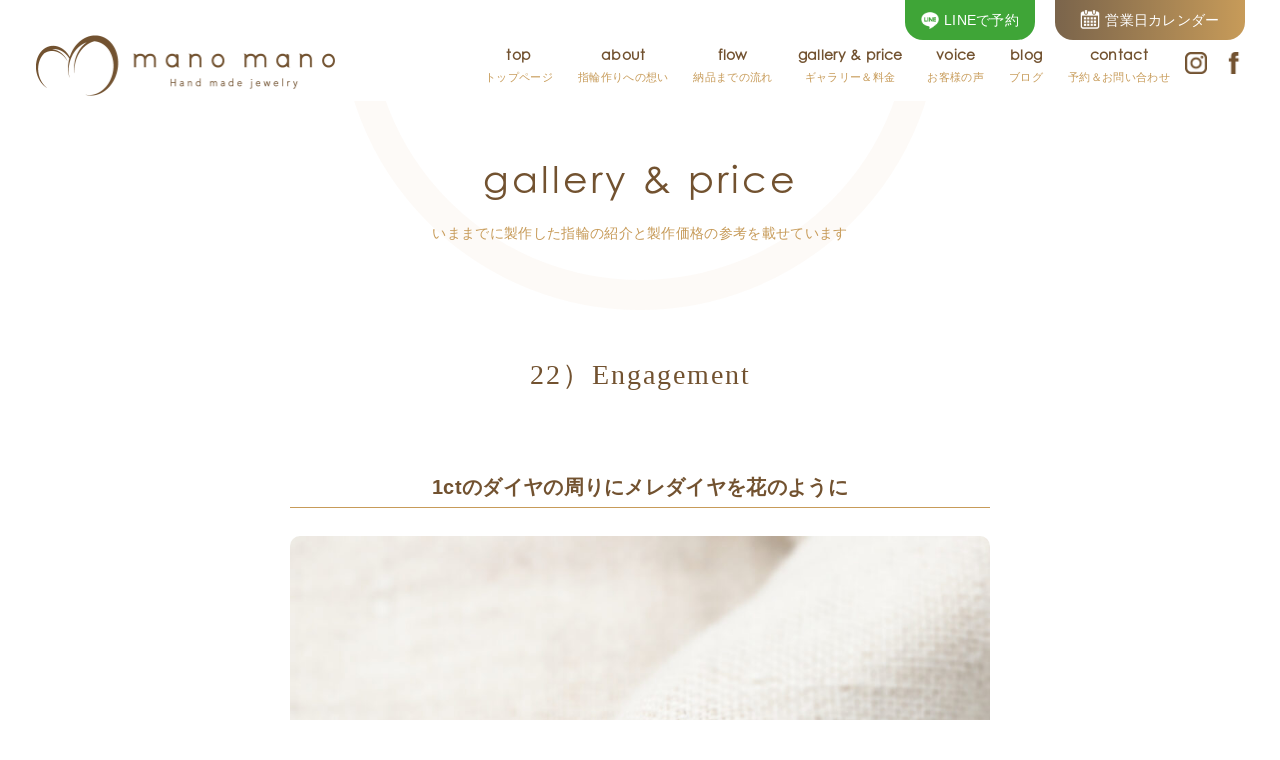

--- FILE ---
content_type: text/html; charset=UTF-8
request_url: https://mano-mano.life/gallery_price/573/
body_size: 7833
content:
<!DOCTYPE html>
<html lang="ja">
<head prefix="og: http://ogp.me/ns# fb: http://ogp.me/ns/fb# article: http://ogp.me/ns/article#">


<!-- ▼　googleアナリティクス -->
<script async src="https://www.googletagmanager.com/gtag/js?id=G-YSH3HWJF8S"></script>
<script>
  window.dataLayer = window.dataLayer || [];
  function gtag(){dataLayer.push(arguments);}
  gtag('js', new Date());

  gtag('config', 'G-YSH3HWJF8S');
</script>
<!-- ▲　googleアナリティクス -->
  
<meta charset="UTF-8">

<!-- ▼　サイトの基本情報 -->
<title>22）Engagement | オーダーメイドブライダルリング専門店mano mano(マノマノ)</title>
<meta name="description" content="    1ctのダイヤの周りにメレダイヤを花のように   ※ダイヤモンドの大きさやグレードにより価格は異なります    " />
<link rel="canonical" href="https://mano-mano.life" />
<!-- ▲　サイトの基本情報 -->

<!-- ▼　facebook OGP -->
<meta property="og:title" content="22）Engagement | オーダーメイドブライダルリング専門店mano mano(マノマノ)" />
<meta property="og:type" content="article" />
<meta property="og:url" content="https://mano-mano.life/gallery_price/573/" />
<meta property="og:image" content="https://mano-mano.life/cms/wp-content/uploads/2021/05/221.jpg" />
<meta property="og:site_name" content="22）Engagement | オーダーメイドブライダルリング専門店mano mano(マノマノ)" />
<meta property="og:description" content="    1ctのダイヤの周りにメレダイヤを花のように   ※ダイヤモンドの大きさやグレードにより価格は異なります    " />
<!-- ▲　facebook OGP -->

<!-- ▼　Twitter -->
<meta name="twitter:card" content="summary_large_image" />
<meta name="twitter:site" content="@" />
<meta name="twitter:title" content="22）Engagement | オーダーメイドブライダルリング専門店mano mano(マノマノ)" />
<meta name="twitter:description" content="    1ctのダイヤの周りにメレダイヤを花のように   ※ダイヤモンドの大きさやグレードにより価格は異なります    " />
<meta name="twitter:image" content="https://mano-mano.life/cms/wp-content/uploads/2021/05/221.jpg" />
<meta name="twitter:url" content="https://mano-mano.life/gallery_price/573/" />
<!-- ▲　Twitter -->

<!-- ▼　ファビコン／ウェブクリップアイコン -->
<link rel="shortcut icon" href="https://mano-mano.life/cms/wp-content/themes/manomano1.1/favicon.ico">
<link rel="icon" href="https://mano-mano.life/cms/wp-content/themes/manomano1.1/webclip.png">
<link rel="apple-touch-icon" href="https://mano-mano.life/cms/wp-content/themes/manomano1.1/webclip.png">
<!-- ▲　ファビコン／ウェブクリップアイコン -->

<!-- ▼　typekit -->
<link rel="stylesheet" href="https://use.typekit.net/xqe0jco.css">
<!-- ▲　typekit -->


<!-- ▼　font awesome -->
<!--<link href="https://use.fontawesome.com/releases/v5.0.6/css/all.css" rel="stylesheet">-->
<link rel="stylesheet" href="https://use.fontawesome.com/releases/v5.0.10/css/all.css" integrity="sha384-+d0P83n9kaQMCwj8F4RJB66tzIwOKmrdb46+porD/OvrJ+37WqIM7UoBtwHO6Nlg" crossorigin="anonymous">
<!-- ▲　font awesome -->

<!-- ▼　CSS/JS -->
<meta name='robots' content='max-image-preview:large' />
<link rel='dns-prefetch' href='//webfonts.xserver.jp' />
<link rel='dns-prefetch' href='//s.w.org' />
<link rel='dns-prefetch' href='//www.googletagmanager.com' />
<link rel='stylesheet' id='wp-block-library-css'  href='https://mano-mano.life/cms/wp-includes/css/dist/block-library/style.min.css' type='text/css' media='all' />
<style id='global-styles-inline-css' type='text/css'>
body{--wp--preset--color--black: #000000;--wp--preset--color--cyan-bluish-gray: #abb8c3;--wp--preset--color--white: #ffffff;--wp--preset--color--pale-pink: #f78da7;--wp--preset--color--vivid-red: #cf2e2e;--wp--preset--color--luminous-vivid-orange: #ff6900;--wp--preset--color--luminous-vivid-amber: #fcb900;--wp--preset--color--light-green-cyan: #7bdcb5;--wp--preset--color--vivid-green-cyan: #00d084;--wp--preset--color--pale-cyan-blue: #8ed1fc;--wp--preset--color--vivid-cyan-blue: #0693e3;--wp--preset--color--vivid-purple: #9b51e0;--wp--preset--gradient--vivid-cyan-blue-to-vivid-purple: linear-gradient(135deg,rgba(6,147,227,1) 0%,rgb(155,81,224) 100%);--wp--preset--gradient--light-green-cyan-to-vivid-green-cyan: linear-gradient(135deg,rgb(122,220,180) 0%,rgb(0,208,130) 100%);--wp--preset--gradient--luminous-vivid-amber-to-luminous-vivid-orange: linear-gradient(135deg,rgba(252,185,0,1) 0%,rgba(255,105,0,1) 100%);--wp--preset--gradient--luminous-vivid-orange-to-vivid-red: linear-gradient(135deg,rgba(255,105,0,1) 0%,rgb(207,46,46) 100%);--wp--preset--gradient--very-light-gray-to-cyan-bluish-gray: linear-gradient(135deg,rgb(238,238,238) 0%,rgb(169,184,195) 100%);--wp--preset--gradient--cool-to-warm-spectrum: linear-gradient(135deg,rgb(74,234,220) 0%,rgb(151,120,209) 20%,rgb(207,42,186) 40%,rgb(238,44,130) 60%,rgb(251,105,98) 80%,rgb(254,248,76) 100%);--wp--preset--gradient--blush-light-purple: linear-gradient(135deg,rgb(255,206,236) 0%,rgb(152,150,240) 100%);--wp--preset--gradient--blush-bordeaux: linear-gradient(135deg,rgb(254,205,165) 0%,rgb(254,45,45) 50%,rgb(107,0,62) 100%);--wp--preset--gradient--luminous-dusk: linear-gradient(135deg,rgb(255,203,112) 0%,rgb(199,81,192) 50%,rgb(65,88,208) 100%);--wp--preset--gradient--pale-ocean: linear-gradient(135deg,rgb(255,245,203) 0%,rgb(182,227,212) 50%,rgb(51,167,181) 100%);--wp--preset--gradient--electric-grass: linear-gradient(135deg,rgb(202,248,128) 0%,rgb(113,206,126) 100%);--wp--preset--gradient--midnight: linear-gradient(135deg,rgb(2,3,129) 0%,rgb(40,116,252) 100%);--wp--preset--duotone--dark-grayscale: url('#wp-duotone-dark-grayscale');--wp--preset--duotone--grayscale: url('#wp-duotone-grayscale');--wp--preset--duotone--purple-yellow: url('#wp-duotone-purple-yellow');--wp--preset--duotone--blue-red: url('#wp-duotone-blue-red');--wp--preset--duotone--midnight: url('#wp-duotone-midnight');--wp--preset--duotone--magenta-yellow: url('#wp-duotone-magenta-yellow');--wp--preset--duotone--purple-green: url('#wp-duotone-purple-green');--wp--preset--duotone--blue-orange: url('#wp-duotone-blue-orange');--wp--preset--font-size--small: 13px;--wp--preset--font-size--medium: 20px;--wp--preset--font-size--large: 36px;--wp--preset--font-size--x-large: 42px;}.has-black-color{color: var(--wp--preset--color--black) !important;}.has-cyan-bluish-gray-color{color: var(--wp--preset--color--cyan-bluish-gray) !important;}.has-white-color{color: var(--wp--preset--color--white) !important;}.has-pale-pink-color{color: var(--wp--preset--color--pale-pink) !important;}.has-vivid-red-color{color: var(--wp--preset--color--vivid-red) !important;}.has-luminous-vivid-orange-color{color: var(--wp--preset--color--luminous-vivid-orange) !important;}.has-luminous-vivid-amber-color{color: var(--wp--preset--color--luminous-vivid-amber) !important;}.has-light-green-cyan-color{color: var(--wp--preset--color--light-green-cyan) !important;}.has-vivid-green-cyan-color{color: var(--wp--preset--color--vivid-green-cyan) !important;}.has-pale-cyan-blue-color{color: var(--wp--preset--color--pale-cyan-blue) !important;}.has-vivid-cyan-blue-color{color: var(--wp--preset--color--vivid-cyan-blue) !important;}.has-vivid-purple-color{color: var(--wp--preset--color--vivid-purple) !important;}.has-black-background-color{background-color: var(--wp--preset--color--black) !important;}.has-cyan-bluish-gray-background-color{background-color: var(--wp--preset--color--cyan-bluish-gray) !important;}.has-white-background-color{background-color: var(--wp--preset--color--white) !important;}.has-pale-pink-background-color{background-color: var(--wp--preset--color--pale-pink) !important;}.has-vivid-red-background-color{background-color: var(--wp--preset--color--vivid-red) !important;}.has-luminous-vivid-orange-background-color{background-color: var(--wp--preset--color--luminous-vivid-orange) !important;}.has-luminous-vivid-amber-background-color{background-color: var(--wp--preset--color--luminous-vivid-amber) !important;}.has-light-green-cyan-background-color{background-color: var(--wp--preset--color--light-green-cyan) !important;}.has-vivid-green-cyan-background-color{background-color: var(--wp--preset--color--vivid-green-cyan) !important;}.has-pale-cyan-blue-background-color{background-color: var(--wp--preset--color--pale-cyan-blue) !important;}.has-vivid-cyan-blue-background-color{background-color: var(--wp--preset--color--vivid-cyan-blue) !important;}.has-vivid-purple-background-color{background-color: var(--wp--preset--color--vivid-purple) !important;}.has-black-border-color{border-color: var(--wp--preset--color--black) !important;}.has-cyan-bluish-gray-border-color{border-color: var(--wp--preset--color--cyan-bluish-gray) !important;}.has-white-border-color{border-color: var(--wp--preset--color--white) !important;}.has-pale-pink-border-color{border-color: var(--wp--preset--color--pale-pink) !important;}.has-vivid-red-border-color{border-color: var(--wp--preset--color--vivid-red) !important;}.has-luminous-vivid-orange-border-color{border-color: var(--wp--preset--color--luminous-vivid-orange) !important;}.has-luminous-vivid-amber-border-color{border-color: var(--wp--preset--color--luminous-vivid-amber) !important;}.has-light-green-cyan-border-color{border-color: var(--wp--preset--color--light-green-cyan) !important;}.has-vivid-green-cyan-border-color{border-color: var(--wp--preset--color--vivid-green-cyan) !important;}.has-pale-cyan-blue-border-color{border-color: var(--wp--preset--color--pale-cyan-blue) !important;}.has-vivid-cyan-blue-border-color{border-color: var(--wp--preset--color--vivid-cyan-blue) !important;}.has-vivid-purple-border-color{border-color: var(--wp--preset--color--vivid-purple) !important;}.has-vivid-cyan-blue-to-vivid-purple-gradient-background{background: var(--wp--preset--gradient--vivid-cyan-blue-to-vivid-purple) !important;}.has-light-green-cyan-to-vivid-green-cyan-gradient-background{background: var(--wp--preset--gradient--light-green-cyan-to-vivid-green-cyan) !important;}.has-luminous-vivid-amber-to-luminous-vivid-orange-gradient-background{background: var(--wp--preset--gradient--luminous-vivid-amber-to-luminous-vivid-orange) !important;}.has-luminous-vivid-orange-to-vivid-red-gradient-background{background: var(--wp--preset--gradient--luminous-vivid-orange-to-vivid-red) !important;}.has-very-light-gray-to-cyan-bluish-gray-gradient-background{background: var(--wp--preset--gradient--very-light-gray-to-cyan-bluish-gray) !important;}.has-cool-to-warm-spectrum-gradient-background{background: var(--wp--preset--gradient--cool-to-warm-spectrum) !important;}.has-blush-light-purple-gradient-background{background: var(--wp--preset--gradient--blush-light-purple) !important;}.has-blush-bordeaux-gradient-background{background: var(--wp--preset--gradient--blush-bordeaux) !important;}.has-luminous-dusk-gradient-background{background: var(--wp--preset--gradient--luminous-dusk) !important;}.has-pale-ocean-gradient-background{background: var(--wp--preset--gradient--pale-ocean) !important;}.has-electric-grass-gradient-background{background: var(--wp--preset--gradient--electric-grass) !important;}.has-midnight-gradient-background{background: var(--wp--preset--gradient--midnight) !important;}.has-small-font-size{font-size: var(--wp--preset--font-size--small) !important;}.has-medium-font-size{font-size: var(--wp--preset--font-size--medium) !important;}.has-large-font-size{font-size: var(--wp--preset--font-size--large) !important;}.has-x-large-font-size{font-size: var(--wp--preset--font-size--x-large) !important;}
</style>
<script type='text/javascript' src='https://mano-mano.life/cms/wp-includes/js/jquery/jquery.min.js' id='jquery-core-js'></script>
<script type='text/javascript' src='https://mano-mano.life/cms/wp-includes/js/jquery/jquery-migrate.min.js' id='jquery-migrate-js'></script>
<script type='text/javascript' src='//webfonts.xserver.jp/js/xserverv3.js?fadein=0&#038;ver=2.0.7' id='typesquare_std-js'></script>
<link rel="https://api.w.org/" href="https://mano-mano.life/wp-json/" /><link rel="EditURI" type="application/rsd+xml" title="RSD" href="https://mano-mano.life/cms/xmlrpc.php?rsd" />
<link rel="wlwmanifest" type="application/wlwmanifest+xml" href="https://mano-mano.life/cms/wp-includes/wlwmanifest.xml" /> 
<link rel="canonical" href="https://mano-mano.life/gallery_price/573/" />
<link rel='shortlink' href='https://mano-mano.life/?p=573' />
<link rel="alternate" type="application/json+oembed" href="https://mano-mano.life/wp-json/oembed/1.0/embed?url=https%3A%2F%2Fmano-mano.life%2Fgallery_price%2F573%2F" />
<link rel="alternate" type="text/xml+oembed" href="https://mano-mano.life/wp-json/oembed/1.0/embed?url=https%3A%2F%2Fmano-mano.life%2Fgallery_price%2F573%2F&#038;format=xml" />
<meta name="generator" content="Site Kit by Google 1.126.0" /><link rel="icon" href="https://mano-mano.life/cms/wp-content/uploads/2019/10/cropped-manomanoロゴ小ー6-2-e1571710846411-32x32.jpg" sizes="32x32" />
<link rel="icon" href="https://mano-mano.life/cms/wp-content/uploads/2019/10/cropped-manomanoロゴ小ー6-2-e1571710846411-192x192.jpg" sizes="192x192" />
<link rel="apple-touch-icon" href="https://mano-mano.life/cms/wp-content/uploads/2019/10/cropped-manomanoロゴ小ー6-2-e1571710846411-180x180.jpg" />
<meta name="msapplication-TileImage" content="https://mano-mano.life/cms/wp-content/uploads/2019/10/cropped-manomanoロゴ小ー6-2-e1571710846411-270x270.jpg" />

<link rel="stylesheet" href="https://mano-mano.life/cms/wp-content/themes/manomano1.1/assets/js/vendor/slick/slick.css" type="text/css" />
<link rel="stylesheet" href="https://mano-mano.life/cms/wp-content/themes/manomano1.1/assets/js/vendor/slick/slick-theme.css" type="text/css" />
<link rel="stylesheet" href="https://mano-mano.life/cms/wp-content/themes/manomano1.1/style.css" type="text/css" />
<link rel="stylesheet" href="https://use.typekit.net/onv5lej.css">
<script src="//ajax.googleapis.com/ajax/libs/jquery/1.11.2/jquery.min.js" type="text/javascript"></script>


<!-- ▲　CSS/JS -->
<meta name="viewport" content="width=device-width,initial-scale=1">
<meta name="format-detection" content="telephone=no">
<meta ht tp-equiv="imagetoolbar" content="no"> 
</head>
  
  <body id="top">
<!-- ▼　facebook -->
    <div id="fb-root"></div>
    <script>(function(d, s, id) {
        var js, fjs = d.getElementsByTagName(s)[0];
        if (d.getElementById(id)) return;
        js = d.createElement(s); js.id = id;
        js.src = "//connect.facebook.net/ja_JP/sdk.js#xfbml=1&version=v2.8";
        fjs.parentNode.insertBefore(js, fjs);
      }(document, 'script', 'facebook-jssdk'));</script>
<!-- ▲　facebook -->
    <div class="c-overlay">
      <div class="c-loading"></div>
    </div>
    <div class="l-wrapper">
     

        <header class="l-header p-header">


        <nav class="p-global js-global">

          <h1 class="p-header__logo">
            <a href="https://mano-mano.life/" class="u-hlt">
              <picture>
                <source media="(min-width: 768px)" srcset="https://mano-mano.life/cms/wp-content/themes/manomano1.1/assets/images/common/logo_header.png">
                <source media="(min-width: 320px)" srcset="https://mano-mano.life/cms/wp-content/themes/manomano1.1/assets/images/common/logo.png">
                <img src="https://mano-mano.life/cms/wp-content/themes/manomano1.1/assets/images/common/logo.png" alt="オーダーメイドブライダルリング専門店mano mano(マノマノ)">
              </picture>
            </a>

            <div class="p-header__sns">
              <a href="https://www.instagram.com/mano_mano2021222/" target="_blank" class="p-header__sns--instagram u-hlt"><img src="https://mano-mano.life/cms/wp-content/themes/manomano1.1/assets/images/common/icon_instagram.png" alt="instagram"></a>
              <a href="https://www.facebook.com/manomano.ring/" target="_blank" class="external" class="p-header__sns--facebook u-hlt"><img src="https://mano-mano.life/cms/wp-content/themes/manomano1.1/assets/images/common/icon_facebook.png" alt="facebook"></a>
            </div>
          </h1>
          <ul class="p-global__list">
            <li class="p-global__item"><a href="https://mano-mano.life/"><span class="p-global__item--en">top</span><span class="p-global__item--ja">トップページ</span></a></li>
            <li class="p-global__item"><a href="https://mano-mano.life/about/"><span class="p-global__item--en">about</span><span class="p-global__item--ja">指輪作りへの想い</span></a></li>
            <li class="p-global__item"><a href="https://mano-mano.life/flow/"><span class="p-global__item--en">flow</span><span class="p-global__item--ja">納品までの流れ</span></a></li>
            <li class="p-global__item"><a href="https://mano-mano.life/gallery_price/"><span class="p-global__item--en">gallery &amp; price</span><span class="p-global__item--ja">ギャラリー＆料金</span></a></li>
            <li class="p-global__item"><a href="https://mano-mano.life/voice/"><span class="p-global__item--en">voice</span><span class="p-global__item--ja">お客様の声</span></a></li>
            <li class="p-global__item"><a href="https://mano-mano.life/blog/"><span class="p-global__item--en">blog</span><span class="p-global__item--ja">ブログ</span></a></li>
            <li class="p-global__item"><a href="https://mano-mano.life/contact/"><span class="p-global__item--en">contact</span><span class="p-global__item--ja">予約＆お問い合わせ</span></a></li>
          </ul>
          
          <a href="https://page.line.me/?openerPlatform=native&openerKey=urlSchema:external&accountId=923saauu" class="p-global__line"><img src="https://mano-mano.life/cms/wp-content/themes/manomano1.1/assets/images/common/icon_line.png" alt="LINE">から相談 &amp; ご予約</a>
        </nav>

          <a href="https://page.line.me/?openerPlatform=native&openerKey=urlSchema:external&accountId=923saauu" target="_blank" class="p-header__line u-hlt"><span>LINEで予約</span></a>
          

          <a href="https://mano-mano.life/#calendar" class="p-header__cal p-bg--gradient u-hlt"><span>営業日カレンダー</span></a>


      </header>

<div class="l-contents">
  <h2 class="p-page__heading-lv1"><span class="p-page__heading-lv1--en">gallery &amp; price</span><span class="p-page__heading-lv1--ja">いままでに製作した指輪の紹介と<br class="u-dns">製作価格の参考を載せています</span></h2>

  <div class="l-inner gallery-single__inner p-bg__ring-before p-bg__ring-after">
  

    <h1 class="gallery-single__heading">22）Engagement</h1>


    <div class="postbody">
      <div> </div>
<div> </div>
<div class="heading-border--bottom" style="text-align: center;">1ctのダイヤの周りにメレダイヤを花のように</div>
<div> </div>
<p><img class="alignnone size-full wp-image-1398" src="https://mano-mano.life/cms/wp-content/uploads/2021/05/221.jpg" alt="" width="1024" height="975" srcset="https://mano-mano.life/cms/wp-content/uploads/2021/05/221.jpg 1024w, https://mano-mano.life/cms/wp-content/uploads/2021/05/221-300x286.jpg 300w, https://mano-mano.life/cms/wp-content/uploads/2021/05/221-768x731.jpg 768w" sizes="(max-width: 1024px) 100vw, 1024px" /></p>
<p><img loading="lazy" class="alignnone size-full wp-image-654" src="https://mano-mano.life/cms/wp-content/uploads/2021/02/22_2.jpg" alt="" width="900" height="600" srcset="https://mano-mano.life/cms/wp-content/uploads/2021/02/22_2.jpg 900w, https://mano-mano.life/cms/wp-content/uploads/2021/02/22_2-300x200.jpg 300w" sizes="(max-width: 900px) 100vw, 900px" /><img loading="lazy" class="alignnone size-full wp-image-653" src="https://mano-mano.life/cms/wp-content/uploads/2021/02/22_1.jpg" alt="" width="900" height="600" srcset="https://mano-mano.life/cms/wp-content/uploads/2021/02/22_1.jpg 900w, https://mano-mano.life/cms/wp-content/uploads/2021/02/22_1-300x200.jpg 300w" sizes="(max-width: 900px) 100vw, 900px" /></p>
<div style="text-align: center;"><em class="color--brown">※ダイヤモンドの大きさやグレードにより価格は異なります</em></div>
<div> </div>
<div> </div>    </div>


    <div class="gallery-single__info">
      <h2 class="info__heading"><span class="info__heading--en">price</span><span class="info__heading--ja">制作参考価格</span></h2>

      <dl class="info__list">



        <dt class="info__label">素材</dt>
        <dd class="info__content">Pt900・D:1ct  D:1/30ct x１０pc</dd>



        <dt class="info__label">テクスチャ</dt>
        <dd class="info__content">光沢</dd>



        <dt class="info__label">サイズ</dt>
        <dd class="info__content">#11</dd>



        <dt class="info__label">幅</dt>
        <dd class="info__content">2.9mm</dd>



        <dt class="info__label">厚み</dt>
        <dd class="info__content">1.44mm</dd>



        <dt class="info__empty">&nbsp;</dt>
        <dd class="info__price">¥620,000-〜</dd>

      

      </dl>
      
      <p class="info__note">※表示価格は税込みです ※地金相場の変動に準じて価格改定を行う場合がございます</p>
    </div>


    <div class="wp-single__sns">
  <div class="sns__balloon"><span>この記事をシェアする</span></div>
  <a href="https://twitter.com/share?url=https://mano-mano.life/gallery_price/573/&text=22）Engagement" rel="nofollow" target="_blank" class="sns__button u-hlt"><img src="https://mano-mano.life/cms/wp-content/themes/manomano1.1/assets/images/blog/wp-single_icon_twitter.png" alt="twiiter"></a>

  <a href="http://www.facebook.com/share.php?u=https://mano-mano.life/gallery_price/573/" rel="nofollow" target="_blank" class="sns__button sns__facebook u-hlt"><img src="https://mano-mano.life/cms/wp-content/themes/manomano1.1/assets/images/blog/wp-single_icon_facebook.png" alt="facebook"></a>

  <a href="http://b.hatena.ne.jp/add?mode=confirm&url=https://mano-mano.life/gallery_price/573/&title=22）Engagement" target="_blank" rel="nofollow" class="sns__button u-hlt"><img src="https://mano-mano.life/cms/wp-content/themes/manomano1.1/assets/images/blog/wp-single_icon_hatena.png" alt="はてなブックマーク"></a>

  <a href="http://getpocket.com/edit?url=https://mano-mano.life/gallery_price/573/&title=22）Engagement" rel="nofollow" rel="nofollow" target="_blank" class="sns__button u-hlt"><img src="https://mano-mano.life/cms/wp-content/themes/manomano1.1/assets/images/blog/wp-single_icon_pocket.png" alt="pocket"></a>

  <a href="https://social-plugins.line.me/lineit/share?url=https://mano-mano.life/gallery_price/573/" class="sns__button u-hlt"><img src="https://mano-mano.life/cms/wp-content/themes/manomano1.1/assets/images/blog/wp-single_icon_line.png" alt=""></a> 
</div>    
    
<a href="https://mano-mano.life/gallery_price/" class="wp-button__entry-list u-hlt">ギャラリー一覧へ<span></span></a>


<div class="wp-pagenation-single">
  <p class="wp-pagenation-single__prev u-hlt"><a class="js-overflow2l" href="https://mano-mano.life/gallery_price/571/" rel="prev">21）Marriageクロスポイント<span></span></a></p>
  <p class="wp-pagenation-single__next u-hlt"><a class="js-overflow2l" href="https://mano-mano.life/gallery_price/577/" rel="next">24）Engagement　ヒラ<span></span></a></p>
</div>
<!-- /.singlenavi -->
 
  </div>
</div><!-- /.contents -->


<section class="p-footer-info">
  <h2 class="index__heading p-footer-info__heading--lv1"><span class="index__heading--en">studio info.</span><span class="index__heading--ja">お店について</span></h2>

  <div class="p-footer-info__row">
    <div class="p-footer-info__img">
      <picture>
        <source media="(min-width: 768px)" srcset="https://mano-mano.life/cms/wp-content/themes/manomano1.1/assets/images/index/index_sec9_img.png">
        <source media="(min-width: 320px)" srcset="https://mano-mano.life/cms/wp-content/themes/manomano1.1/assets/images/index/index_sec9_img_sp.png">
        <img src="https://mano-mano.life/cms/wp-content/themes/manomano1.1/assets/images/index/index_sec9_img.png" alt="オーダーメイドブライダルリング専門店mano mano(マノマノ)">
      </picture>
    </div>
    <div class="p-footer-info__inner">
      <div class="p-footer-info__body">
        <h3 class="p-footer-info__heading--lv2">mano mano</h3>
        <p class="p-footer-info__text">《完全予約制》</p>
        <p class="p-footer-info__address">埼玉県さいたま市浦和区<br>高砂2-6-19 ル・アップビル４F<br>[浦和駅より東に徒歩5分<br>「コミュニティプラザ・コルソ」の郵便局側出入り口からスグ]<br>
          <a href="https://goo.gl/maps/AVb3xCggQKy6q6ik6" target="_blank" class="p-footer-info__maplink">Googole mapで開く</a></p>


        
        <p class="p-footer-info__tel">048-823-8686</p>

        
        <p class="p-footer-info__note">ご来店されているお客様を<br class="u-dns">優先させていただいておりますので、<br class="u-dns">接客中は電話での受付は対応しておりません。<br>急用以外はお問い合わせフォームより<br class="u-dns">メールをお送りいただけますと幸いです</p>
      </div> 
    </div>
  </div>
</section>

      <div id="calender" class="p-page__anchor">
        <section class="p-footer-cal">
          <div class="p-footer-cal__inner p-bg__ring-before p-bg__ring-before--s280-p550 p-bg__ring-after p-bg__ring-after--s280-p550">
            <h2 id="calendar" class="index__heading p-footer-cal__heading"><span class="index__heading--en">calendar</span><span class="index__heading--ja">営業日カレンダー</span></h2>

            <div class="calendar_area u-pt30 u-ptm50">
              <span id="calendar_area" class="anker"></span>
              <div class="base_inner">
                <div class="calendar_block">
                                    <div class="calendar_wrap">
                    <div class="calendar_head"><p class="head_month">1<span>January</span></p><p class="head_year">2026</p></div>
                    <div class="calendar_box">
                      <ul class="calendar_content">
                        <li class="label">月</li><li class="label">火</li><li class="label">水</li><li class="label">木</li><li class="label">金</li><li class="label">土</li><li class="label">日</li>
                                                <li class="prev">29</li>
                                                <li class="prev">30</li>
                                                <li class="prev">31</li>
                                                                        <li class="">1</li>
                                                <li class="">2</li>
                                                <li class="">3</li>
                                                <li class="">4</li>
                                                <li class="">5</li>
                                                <li class="">6</li>
                                                <li class="">7</li>
                                                <li class="">8</li>
                                                <li class="">9</li>
                                                <li class="">10</li>
                                                <li class="">11</li>
                                                <li class="">12</li>
                                                <li class="">13</li>
                                                <li class="">14</li>
                                                <li class="">15</li>
                                                <li class="">16</li>
                                                <li class="">17</li>
                                                <li class="">18</li>
                                                <li class="">19</li>
                                                <li class="">20</li>
                                                <li class="">21</li>
                                                <li class="">22</li>
                                                <li class="">23</li>
                                                <li class="">24</li>
                                                <li class="">25</li>
                                                <li class="">26</li>
                                                <li class="">27</li>
                                                <li class="">28</li>
                                                <li class="">29</li>
                                                <li class="">30</li>
                                                <li class="">31</li>
                                                                        <li class="next">1</li>
                                
                      </ul>
                    </div>
                    <!-- .calendar_box -->
                  </div>
                  <!-- .calendar_wrap -->
                                                      <div class="calendar_wrap">
                    <div class="calendar_head"><p class="head_month">2<span>February</span></p><p class="head_year">2026</p></div>
                    <div class="calendar_box">
                      <ul class="calendar_content">
                        <li class="label">月</li><li class="label">火</li><li class="label">水</li><li class="label">木</li><li class="label">金</li><li class="label">土</li><li class="label">日</li>
                                                <li class="prev">26</li>
                                                <li class="prev">27</li>
                                                <li class="prev">28</li>
                                                <li class="prev">29</li>
                                                <li class="prev">30</li>
                                                <li class="prev">31</li>
                                                                        <li class="">1</li>
                                                <li class="">2</li>
                                                <li class="">3</li>
                                                <li class="">4</li>
                                                <li class="">5</li>
                                                <li class="">6</li>
                                                <li class="">7</li>
                                                <li class="">8</li>
                                                <li class="">9</li>
                                                <li class="">10</li>
                                                <li class="">11</li>
                                                <li class="">12</li>
                                                <li class="">13</li>
                                                <li class="">14</li>
                                                <li class="">15</li>
                                                <li class="">16</li>
                                                <li class="">17</li>
                                                <li class="">18</li>
                                                <li class="">19</li>
                                                <li class="">20</li>
                                                <li class="">21</li>
                                                <li class="">22</li>
                                                <li class="">23</li>
                                                <li class="">24</li>
                                                <li class="">25</li>
                                                <li class="">26</li>
                                                <li class="">27</li>
                                                <li class="">28</li>
                                                                        <li class="next">1</li>
                                
                      </ul>
                    </div>
                    <!-- .calendar_box -->
                  </div>
                  <!-- .calendar_wrap -->
                                                    </div>
                <!-- .calendar_block -->
                <div class="calendar_notice"><span class="calendar_sample"></span>営業日<span class="calendar_sample close"></span>休業日</div>
                              </div>
              <!-- .base_inner -->
            </div>
            <!-- .calendar_area -->
            
            
            <p class="p-footer-cal__text">お時間の目安として、デザインのご相談などの場合<strong>最長2時間ほどお時間がかかります</strong>。<br>
              また、お客さまにゆっくりくつろいでいただけるよう、<br class="u-dbs">
              完全予約制とさせていただいており事前にご予約をいただいております。<br>
              ご予約は、ご予約フォーム、お電話、LINEでも承っております。</p>

            <a href="https://mano-mano.life/contact/" class="p-button p-footer-cal__button u-mb30 u-hlt">お問い合わせ・ご予約フォーム<span class="p-button__arrow"></span></a>
            
            <a href="https://page.line.me/?openerPlatform=native&openerKey=urlSchema:external&accountId=923saauu" class="p-footer__line p-footer__line--sp">
              <div class="line__qr"><img src="https://mano-mano.life/cms/wp-content/themes/manomano1.1/assets/images/common/line_qr.png" alt=""></div>
              
              <div class="line__body">
                
                <h2 class="line__heading">
                  <span class="heading__small">疑問質問から、お気軽にお問い合わせください！</span>
                  <span class="heading__text">で24時間予約受付</span>
                </h2>
                <p class="line__text">QRからLINEの友だち追加をして、ご希望の予約日時をお送りいただき、当店から「予約確定」の返信にて予約完了となります。</p>
              </div>
              <span class=" p-button__arrow"></span>
            </a>
            
            <p class="extra-line__text">友だち追加をして、ご希望の予約日時をお送りいただき、当店から「予約確定」の返信にて予約完了となります。</p>
            
            <div class="p-footer__line p-footer__line--pc">
              <div class="line__qr"><img src="https://mano-mano.life/cms/wp-content/themes/manomano1.1/assets/images/common/line_qr.png" alt=""></div>

              <div class="line__body">

                <h2 class="line__heading">
                  <span class="heading__small">疑問質問から、お気軽にお問い合わせください！</span>
                  <span class="heading__text">で24時間予約受付</span>
                </h2>
                <p class="line__text u-dbs">QRからLINEの友だち追加をして、ご希望の予約日時をお送りいただき、当店から「予約確定」の返信にて予約完了となります。</p>
              </div>
            </div>
          </div>
        </section>
      </div>
       
      <footer class="l-footer p-bg--gradient">
        <a href="https://mano-mano.life/" class="p-footer__logo u-hlt"><img src="https://mano-mano.life/cms/wp-content/themes/manomano1.1/assets/images/common/logo_white.png" alt="オーダーメイドブライダルリング専門店mano mano(マノマノ)"></a>

        <div class="p-footer__global">
          <ul>
            <li><a href="https://mano-mano.life/" class="u-hlt">top</a></li>
            <li><a href="https://mano-mano.life/about/" class="u-hlt">about</a></li>
            <li><a href="https://mano-mano.life/flow/" class="u-hlt">flow</a></li>
            <li><a href="https://mano-mano.life/gallery_price/" class="u-hlt">gallery &amp; price</a></li>
            <li><a href="https://mano-mano.life/voice/" class="u-hlt">voice</a></li>
            <li><a href="https://mano-mano.life/blog/" class="u-hlt">blog</a></li>
            <li><a href="https://mano-mano.life/contact/" class="u-hlt">contact</a></li>
          </ul>
        </div>
        
        <div class="p-footer__sns">
          <a href="https://www.instagram.com/ok.jaads/" target="_blank" class="u-hlt"><img src="https://mano-mano.life/cms/wp-content/themes/manomano1.1/assets/images/common/icon_instagram_white.png" alt="Instagram"></a>
          <a href="https://www.facebook.com/manomano.ring/" target="_blank" class="u-hlt"><img src="https://mano-mano.life/cms/wp-content/themes/manomano1.1/assets/images/common/icon_facebook_white.png" alt="Facebook"></a>
        </div>
        
        <p class="p-copy">Copyright ©  オーダーメイド の婚約・結婚指輪 <br class="u-dns">mano-mano life All rights reserved.</p>
      </footer>
    </div>
    <!-- /.wrapper -->
    
    <a href="#top" class="p-to-top hilight js-to-top"><span class="p-to-top__text">go top</span> <span class="p-to-top__arrow"></span></a>
    
    <div class="p-footer__buttons--fixed">
      <a href="https://mano-mano.life/#calender" class="p-footer__button p-footer__button--cal">営業日カレンダー</a>
      <a href="https://mano-mano.life/contact/" class="p-footer__button p-footer__button--contact">お問い合わせ</a>
      <a href="javascript:void(0);" class="p-footer__button p-footer__button--menu js-global--toggle">メニュー</a>
    </div>
    
    <script src="https://mano-mano.life/cms/wp-content/themes/manomano1.1/assets/js/vendor/slick/slick.min.js"></script>
    <script src="https://mano-mano.life/cms/wp-content/themes/manomano1.1/assets/js/vendor/trunk8.js"></script>
    <script src="https://mano-mano.life/cms/wp-content/themes/manomano1.1/assets/js/vendor/jquery.image-fitting.js"></script>
    <script src="https://mano-mano.life/cms/wp-content/themes/manomano1.1/assets/js/main.js"></script>
    	</body>
</html>


--- FILE ---
content_type: text/css
request_url: https://mano-mano.life/cms/wp-content/themes/manomano1.1/style.css
body_size: 32559
content:
@charset "UTF-8";
/*
Theme Name: mano mano ver.1.1
Theme URI: 
Description: mano manoテーマ
Version: 1.1
Author: huevo
*/
/*////////////////////////////////////////////////////////////

Foundation

////////////////////////////////////////////////////////////*/
@import url(assets/css/normalize.css);
/**
/* Base
============================================================*/
/**
* box-sizing
*
* padding、borderをwidthに含める
--------------------------------------------------*/
html {
  box-sizing: border-box;
}

*,
*:before,
*:after {
  box-sizing: inherit;
}

/**
* フォントの基本設定
--------------------------------------------------*/
html {
  font-size: 10px;
  line-height: 1.8;
  font-family: "YuGothic", "游ゴシック", "ヒラギノ角ゴ Pro W3", "Hiragino Kaku Gothic Pro", "メイリオ", "Meiryo", sans-serif;
}

body {
  font-size: 1.6rem;
  color: #725230;
  letter-spacing: 0.02em;
}

/**
* 斜体をリセット
- - - - - - - - - - - - - - - - - - - - */
i,
cite,
em,
address,
dfn {
  font-style: normal;
}

/**
* 見出しの基本設定
- - - - - - - - - - - - - - - - - - - - */
h1,
h2,
h3,
h4,
h5,
h6 {
  font-family: inherit;
  color: inherit;
  line-height: 2rem;
  font-weight: normal;
}

p {
  text-align: justify;
}

h1 {
  font-size: 36px;
}

h2 {
  font-size: 32px;
}

h3 {
  font-size: 28px;
}

h4 {
  font-size: 24px;
}

h5 {
  font-size: 20px;
}

h6 {
  font-size: 16px;
}

/**
* margin, paddingをリセット
--------------------------------------------------*/
/**
* 見出し
- - - - - - - - - - - - - - - - - - - - */
html, body {
  margin: 0;
}

h1, h2, h3, h4, h5, h6,
ul, ol, dl,
blockquote, p, address,
hr,
table,
fieldset, figure,
pre {
  margin-top: 0;
  margin-bottom: 0;
}

/**
* list
- - - - - - - - - - - - - - - - - - - - */
li > ul, li > li {
  margin-left: 0;
}

/**
* dd
- - - - - - - - - - - - - - - - - - - - */
dd {
  margin-left: 0;
}

/**
* table
--------------------------------------------------*/
table {
  width: 100%;
}

table th {
  text-align: left;
}

/**
* リンクの基本設定
--------------------------------------------------*/
a {
  color: #f9ca45;
  text-decoration: none;
  outline: none;
}

a:hover {
  text-decoration: underline;
}

/*////////////////////////////////////////////////////////////

Layout

////////////////////////////////////////////////////////////*/
/*
/* Layout - body
============================================================*/
body {
  padding: 0;
  position: relative;
}

/**
/* Layout - wrapper
============================================================*/
.l-wrapper {
  width: 100%;
  overflow: hidden;
}

/**
/* Layout - header
============================================================*/
.l-header {
  width: 100%;
}

@media only screen and (min-width: 768px) {
  .l-header {
    padding-top: 3.88889vw;
    padding-bottom: 0.55556vw;
    padding-right: 12.22222vw;
    padding-left: 3.88889vw;
    position: relative;
  }
}

@media only screen and (min-width: 900px) {
  .l-header {
    padding: 35px 110px 5px 35px;
  }
}

/**
/* Layout - main
============================================================*/
.main {
  width: 100%;
}

/**
/* Layout - contents
============================================================*/
.l-contents {
  margin: 0 auto;
  width: 100%;
}

@media only screen and (min-width: 768px) {
  .l-contents {
    padding-top: 160px;
    padding-bottom: 0;
  }
}

/**
/* Layout - inner
============================================================*/
.l-inner {
  margin: 0 auto;
  padding-right: 20px;
  padding-left: 20px;
  width: 100%;
  max-width: 700px;
  position: relative;
}

@media only screen and (min-width: 900px) {
  .l-inner {
    padding-right: 0;
    padding-left: 0;
  }
}

/**
/* Layout - sidebar items
============================================================*/
.l-sidebar {
  align-self: stretch;
}

/**
/* Layout - footer
============================================================*/
.l-footer {
  padding-top: 45px;
  padding-bottom: 100px;
  width: 100%;
  background-color: #f5f5f5;
}

@media only screen and (min-width: 480px) {
  .l-footer {
    padding-bottom: 80px;
  }
}

@media only screen and (min-width: 768px) {
  .l-footer {
    padding-bottom: 60px;
    border-bottom: 10px solid #725230;
  }
}

/*////////////////////////////////////////////////////////////

Object - Component

////////////////////////////////////////////////////////////*/
/*
/* Component - flex grid
============================================================*/
.c-row {
  display: flex;
  flex-wrap: wrap;
}

.c-row_left {
  justify-content: flex-start;
}

.c-row_right {
  justify-content: flex-end;
}

.c-row_center {
  justify-content: center;
}

.c-row_around {
  justify-content: space-around;
}

.c-row_between {
  justify-content: space-between;
}

.c-row_stretch {
  align-items: stretch;
}

.c-row_top {
  align-items: flex-start;
}

.c-row_middle {
  align-items: center;
}

.c-row_bottom {
  align-items: flex-end;
}

.c-col {
  width: 100%;
}

.c-col_gutter {
  padding: 19.6px;
}

.c-col__1 {
  width: 100%;
}

.c-col__2-1 {
  flex: 0 0 50%;
  max-width: 50%;
}

.c-col__3-1 {
  flex: 0 0 33.33333%;
  max-width: 33.33333%;
}

.c-col__3-2 {
  flex: 0 0 66.66667%;
  max-width: 66.66667%;
}

.c-col__4-1 {
  flex: 0 0 25%;
  max-width: 25%;
}

.c-col__4-2 {
  flex: 0 0 50%;
  max-width: 50%;
}

.c-col__4-3 {
  flex: 0 0 75%;
  max-width: 75%;
}

.c-col__5-1 {
  flex: 0 0 20%;
  max-width: 20%;
}

.c-col__5-2 {
  flex: 0 0 40%;
  max-width: 40%;
}

.c-col__5-3 {
  flex: 0 0 60%;
  max-width: 60%;
}

.c-col__5-4 {
  flex: 0 0 80%;
  max-width: 80%;
}

.c-col__6-1 {
  flex: 0 0 16.66667%;
  max-width: 16.66667%;
}

.c-col__6-2 {
  flex: 0 0 33.33333%;
  max-width: 33.33333%;
}

.c-col__6-3 {
  flex: 0 0 50%;
  max-width: 50%;
}

.c-col__6-4 {
  flex: 0 0 66.66667%;
  max-width: 66.66667%;
}

.c-col__6-5 {
  flex: 0 0 83.33333%;
  max-width: 83.33333%;
}

.c-col__7-1 {
  flex: 0 0 14.28571%;
  max-width: 14.28571%;
}

.c-col__7-2 {
  flex: 0 0 28.57143%;
  max-width: 28.57143%;
}

.c-col__7-3 {
  flex: 0 0 42.85714%;
  max-width: 42.85714%;
}

.c-col__7-4 {
  flex: 0 0 57.14286%;
  max-width: 57.14286%;
}

.c-col__7-5 {
  flex: 0 0 71.42857%;
  max-width: 71.42857%;
}

.c-col__7-6 {
  flex: 0 0 85.71429%;
  max-width: 85.71429%;
}

.c-col__8-1 {
  flex: 0 0 12.5%;
  max-width: 12.5%;
}

.c-col__8-2 {
  flex: 0 0 25%;
  max-width: 25%;
}

.c-col__8-3 {
  flex: 0 0 37.5%;
  max-width: 37.5%;
}

.c-col__8-4 {
  flex: 0 0 50%;
  max-width: 50%;
}

.c-col__8-5 {
  flex: 0 0 62.5%;
  max-width: 62.5%;
}

.c-col__8-6 {
  flex: 0 0 75%;
  max-width: 75%;
}

.c-col__8-7 {
  flex: 0 0 87.5%;
  max-width: 87.5%;
}

.c-col__9-1 {
  flex: 0 0 11.11111%;
  max-width: 11.11111%;
}

.c-col__9-2 {
  flex: 0 0 22.22222%;
  max-width: 22.22222%;
}

.c-col__9-3 {
  flex: 0 0 33.33333%;
  max-width: 33.33333%;
}

.c-col__9-4 {
  flex: 0 0 44.44444%;
  max-width: 44.44444%;
}

.c-col__9-5 {
  flex: 0 0 55.55556%;
  max-width: 55.55556%;
}

.c-col__9-6 {
  flex: 0 0 66.66667%;
  max-width: 66.66667%;
}

.c-col__9-7 {
  flex: 0 0 77.77778%;
  max-width: 77.77778%;
}

.c-col__9-8 {
  flex: 0 0 88.88889%;
  max-width: 88.88889%;
}

.c-col__10-1 {
  flex: 0 0 10%;
  max-width: 10%;
}

.c-col__10-2 {
  flex: 0 0 20%;
  max-width: 20%;
}

.c-col__10-3 {
  flex: 0 0 30%;
  max-width: 30%;
}

.c-col__10-4 {
  flex: 0 0 40%;
  max-width: 40%;
}

.c-col__10-5 {
  flex: 0 0 50%;
  max-width: 50%;
}

.c-col__10-6 {
  flex: 0 0 60%;
  max-width: 60%;
}

.c-col__10-7 {
  flex: 0 0 70%;
  max-width: 70%;
}

.c-col__10-8 {
  flex: 0 0 80%;
  max-width: 80%;
}

.c-col__10-9 {
  flex: 0 0 90%;
  max-width: 90%;
}

.c-col__11-1 {
  flex: 0 0 9.09091%;
  max-width: 9.09091%;
}

.c-col__11-2 {
  flex: 0 0 18.18182%;
  max-width: 18.18182%;
}

.c-col__11-3 {
  flex: 0 0 27.27273%;
  max-width: 27.27273%;
}

.c-col__11-4 {
  flex: 0 0 36.36364%;
  max-width: 36.36364%;
}

.c-col__11-5 {
  flex: 0 0 45.45455%;
  max-width: 45.45455%;
}

.c-col__11-6 {
  flex: 0 0 54.54545%;
  max-width: 54.54545%;
}

.c-col__11-7 {
  flex: 0 0 63.63636%;
  max-width: 63.63636%;
}

.c-col__11-8 {
  flex: 0 0 72.72727%;
  max-width: 72.72727%;
}

.c-col__11-9 {
  flex: 0 0 81.81818%;
  max-width: 81.81818%;
}

.c-col__11-10 {
  flex: 0 0 90.90909%;
  max-width: 90.90909%;
}

.c-col__12-1 {
  flex: 0 0 8.33333%;
  max-width: 8.33333%;
}

.c-col__12-2 {
  flex: 0 0 16.66667%;
  max-width: 16.66667%;
}

.c-col__12-3 {
  flex: 0 0 25%;
  max-width: 25%;
}

.c-col__12-4 {
  flex: 0 0 33.33333%;
  max-width: 33.33333%;
}

.c-col__12-5 {
  flex: 0 0 41.66667%;
  max-width: 41.66667%;
}

.c-col__12-6 {
  flex: 0 0 50%;
  max-width: 50%;
}

.c-col__12-7 {
  flex: 0 0 58.33333%;
  max-width: 58.33333%;
}

.c-col__12-8 {
  flex: 0 0 66.66667%;
  max-width: 66.66667%;
}

.c-col__12-9 {
  flex: 0 0 75%;
  max-width: 75%;
}

.c-col__12-10 {
  flex: 0 0 83.33333%;
  max-width: 83.33333%;
}

.c-col__12-11 {
  flex: 0 0 91.66667%;
  max-width: 91.66667%;
}

@media only screen and (min-width: 320px) {
  .c-col__xsm_1 {
    width: 100%;
  }
  .c-col__xsm_2-1 {
    flex: 0 0 50%;
    max-width: 50%;
  }
  .c-col__xsm_3-1 {
    flex: 0 0 33.33333%;
    max-width: 33.33333%;
  }
  .c-col__xsm_3-2 {
    flex: 0 0 66.66667%;
    max-width: 66.66667%;
  }
  .c-col__xsm_4-1 {
    flex: 0 0 25%;
    max-width: 25%;
  }
  .c-col__xsm_4-2 {
    flex: 0 0 50%;
    max-width: 50%;
  }
  .c-col__xsm_4-3 {
    flex: 0 0 75%;
    max-width: 75%;
  }
  .c-col__xsm_5-1 {
    flex: 0 0 20%;
    max-width: 20%;
  }
  .c-col__xsm_5-2 {
    flex: 0 0 40%;
    max-width: 40%;
  }
  .c-col__xsm_5-3 {
    flex: 0 0 60%;
    max-width: 60%;
  }
  .c-col__xsm_5-4 {
    flex: 0 0 80%;
    max-width: 80%;
  }
  .c-col__xsm_6-1 {
    flex: 0 0 16.66667%;
    max-width: 16.66667%;
  }
  .c-col__xsm_6-2 {
    flex: 0 0 33.33333%;
    max-width: 33.33333%;
  }
  .c-col__xsm_6-3 {
    flex: 0 0 50%;
    max-width: 50%;
  }
  .c-col__xsm_6-4 {
    flex: 0 0 66.66667%;
    max-width: 66.66667%;
  }
  .c-col__xsm_6-5 {
    flex: 0 0 83.33333%;
    max-width: 83.33333%;
  }
  .c-col__xsm_7-1 {
    flex: 0 0 14.28571%;
    max-width: 14.28571%;
  }
  .c-col__xsm_7-2 {
    flex: 0 0 28.57143%;
    max-width: 28.57143%;
  }
  .c-col__xsm_7-3 {
    flex: 0 0 42.85714%;
    max-width: 42.85714%;
  }
  .c-col__xsm_7-4 {
    flex: 0 0 57.14286%;
    max-width: 57.14286%;
  }
  .c-col__xsm_7-5 {
    flex: 0 0 71.42857%;
    max-width: 71.42857%;
  }
  .c-col__xsm_7-6 {
    flex: 0 0 85.71429%;
    max-width: 85.71429%;
  }
  .c-col__xsm_8-1 {
    flex: 0 0 12.5%;
    max-width: 12.5%;
  }
  .c-col__xsm_8-2 {
    flex: 0 0 25%;
    max-width: 25%;
  }
  .c-col__xsm_8-3 {
    flex: 0 0 37.5%;
    max-width: 37.5%;
  }
  .c-col__xsm_8-4 {
    flex: 0 0 50%;
    max-width: 50%;
  }
  .c-col__xsm_8-5 {
    flex: 0 0 62.5%;
    max-width: 62.5%;
  }
  .c-col__xsm_8-6 {
    flex: 0 0 75%;
    max-width: 75%;
  }
  .c-col__xsm_8-7 {
    flex: 0 0 87.5%;
    max-width: 87.5%;
  }
  .c-col__xsm_9-1 {
    flex: 0 0 11.11111%;
    max-width: 11.11111%;
  }
  .c-col__xsm_9-2 {
    flex: 0 0 22.22222%;
    max-width: 22.22222%;
  }
  .c-col__xsm_9-3 {
    flex: 0 0 33.33333%;
    max-width: 33.33333%;
  }
  .c-col__xsm_9-4 {
    flex: 0 0 44.44444%;
    max-width: 44.44444%;
  }
  .c-col__xsm_9-5 {
    flex: 0 0 55.55556%;
    max-width: 55.55556%;
  }
  .c-col__xsm_9-6 {
    flex: 0 0 66.66667%;
    max-width: 66.66667%;
  }
  .c-col__xsm_9-7 {
    flex: 0 0 77.77778%;
    max-width: 77.77778%;
  }
  .c-col__xsm_9-8 {
    flex: 0 0 88.88889%;
    max-width: 88.88889%;
  }
  .c-col__xsm_10-1 {
    flex: 0 0 10%;
    max-width: 10%;
  }
  .c-col__xsm_10-2 {
    flex: 0 0 20%;
    max-width: 20%;
  }
  .c-col__xsm_10-3 {
    flex: 0 0 30%;
    max-width: 30%;
  }
  .c-col__xsm_10-4 {
    flex: 0 0 40%;
    max-width: 40%;
  }
  .c-col__xsm_10-5 {
    flex: 0 0 50%;
    max-width: 50%;
  }
  .c-col__xsm_10-6 {
    flex: 0 0 60%;
    max-width: 60%;
  }
  .c-col__xsm_10-7 {
    flex: 0 0 70%;
    max-width: 70%;
  }
  .c-col__xsm_10-8 {
    flex: 0 0 80%;
    max-width: 80%;
  }
  .c-col__xsm_10-9 {
    flex: 0 0 90%;
    max-width: 90%;
  }
  .c-col__xsm_11-1 {
    flex: 0 0 9.09091%;
    max-width: 9.09091%;
  }
  .c-col__xsm_11-2 {
    flex: 0 0 18.18182%;
    max-width: 18.18182%;
  }
  .c-col__xsm_11-3 {
    flex: 0 0 27.27273%;
    max-width: 27.27273%;
  }
  .c-col__xsm_11-4 {
    flex: 0 0 36.36364%;
    max-width: 36.36364%;
  }
  .c-col__xsm_11-5 {
    flex: 0 0 45.45455%;
    max-width: 45.45455%;
  }
  .c-col__xsm_11-6 {
    flex: 0 0 54.54545%;
    max-width: 54.54545%;
  }
  .c-col__xsm_11-7 {
    flex: 0 0 63.63636%;
    max-width: 63.63636%;
  }
  .c-col__xsm_11-8 {
    flex: 0 0 72.72727%;
    max-width: 72.72727%;
  }
  .c-col__xsm_11-9 {
    flex: 0 0 81.81818%;
    max-width: 81.81818%;
  }
  .c-col__xsm_11-10 {
    flex: 0 0 90.90909%;
    max-width: 90.90909%;
  }
  .c-col__xsm_12-1 {
    flex: 0 0 8.33333%;
    max-width: 8.33333%;
  }
  .c-col__xsm_12-2 {
    flex: 0 0 16.66667%;
    max-width: 16.66667%;
  }
  .c-col__xsm_12-3 {
    flex: 0 0 25%;
    max-width: 25%;
  }
  .c-col__xsm_12-4 {
    flex: 0 0 33.33333%;
    max-width: 33.33333%;
  }
  .c-col__xsm_12-5 {
    flex: 0 0 41.66667%;
    max-width: 41.66667%;
  }
  .c-col__xsm_12-6 {
    flex: 0 0 50%;
    max-width: 50%;
  }
  .c-col__xsm_12-7 {
    flex: 0 0 58.33333%;
    max-width: 58.33333%;
  }
  .c-col__xsm_12-8 {
    flex: 0 0 66.66667%;
    max-width: 66.66667%;
  }
  .c-col__xsm_12-9 {
    flex: 0 0 75%;
    max-width: 75%;
  }
  .c-col__xsm_12-10 {
    flex: 0 0 83.33333%;
    max-width: 83.33333%;
  }
  .c-col__xsm_12-11 {
    flex: 0 0 91.66667%;
    max-width: 91.66667%;
  }
}

@media only screen and (min-width: 480px) {
  .c-col__sm_1 {
    width: 100%;
  }
  .c-col__sm_2-1 {
    flex: 0 0 50%;
    max-width: 50%;
  }
  .c-col__sm_3-1 {
    flex: 0 0 33.33333%;
    max-width: 33.33333%;
  }
  .c-col__sm_3-2 {
    flex: 0 0 66.66667%;
    max-width: 66.66667%;
  }
  .c-col__sm_4-1 {
    flex: 0 0 25%;
    max-width: 25%;
  }
  .c-col__sm_4-2 {
    flex: 0 0 50%;
    max-width: 50%;
  }
  .c-col__sm_4-3 {
    flex: 0 0 75%;
    max-width: 75%;
  }
  .c-col__sm_5-1 {
    flex: 0 0 20%;
    max-width: 20%;
  }
  .c-col__sm_5-2 {
    flex: 0 0 40%;
    max-width: 40%;
  }
  .c-col__sm_5-3 {
    flex: 0 0 60%;
    max-width: 60%;
  }
  .c-col__sm_5-4 {
    flex: 0 0 80%;
    max-width: 80%;
  }
  .c-col__sm_6-1 {
    flex: 0 0 16.66667%;
    max-width: 16.66667%;
  }
  .c-col__sm_6-2 {
    flex: 0 0 33.33333%;
    max-width: 33.33333%;
  }
  .c-col__sm_6-3 {
    flex: 0 0 50%;
    max-width: 50%;
  }
  .c-col__sm_6-4 {
    flex: 0 0 66.66667%;
    max-width: 66.66667%;
  }
  .c-col__sm_6-5 {
    flex: 0 0 83.33333%;
    max-width: 83.33333%;
  }
  .c-col__sm_7-1 {
    flex: 0 0 14.28571%;
    max-width: 14.28571%;
  }
  .c-col__sm_7-2 {
    flex: 0 0 28.57143%;
    max-width: 28.57143%;
  }
  .c-col__sm_7-3 {
    flex: 0 0 42.85714%;
    max-width: 42.85714%;
  }
  .c-col__sm_7-4 {
    flex: 0 0 57.14286%;
    max-width: 57.14286%;
  }
  .c-col__sm_7-5 {
    flex: 0 0 71.42857%;
    max-width: 71.42857%;
  }
  .c-col__sm_7-6 {
    flex: 0 0 85.71429%;
    max-width: 85.71429%;
  }
  .c-col__sm_8-1 {
    flex: 0 0 12.5%;
    max-width: 12.5%;
  }
  .c-col__sm_8-2 {
    flex: 0 0 25%;
    max-width: 25%;
  }
  .c-col__sm_8-3 {
    flex: 0 0 37.5%;
    max-width: 37.5%;
  }
  .c-col__sm_8-4 {
    flex: 0 0 50%;
    max-width: 50%;
  }
  .c-col__sm_8-5 {
    flex: 0 0 62.5%;
    max-width: 62.5%;
  }
  .c-col__sm_8-6 {
    flex: 0 0 75%;
    max-width: 75%;
  }
  .c-col__sm_8-7 {
    flex: 0 0 87.5%;
    max-width: 87.5%;
  }
  .c-col__sm_9-1 {
    flex: 0 0 11.11111%;
    max-width: 11.11111%;
  }
  .c-col__sm_9-2 {
    flex: 0 0 22.22222%;
    max-width: 22.22222%;
  }
  .c-col__sm_9-3 {
    flex: 0 0 33.33333%;
    max-width: 33.33333%;
  }
  .c-col__sm_9-4 {
    flex: 0 0 44.44444%;
    max-width: 44.44444%;
  }
  .c-col__sm_9-5 {
    flex: 0 0 55.55556%;
    max-width: 55.55556%;
  }
  .c-col__sm_9-6 {
    flex: 0 0 66.66667%;
    max-width: 66.66667%;
  }
  .c-col__sm_9-7 {
    flex: 0 0 77.77778%;
    max-width: 77.77778%;
  }
  .c-col__sm_9-8 {
    flex: 0 0 88.88889%;
    max-width: 88.88889%;
  }
  .c-col__sm_10-1 {
    flex: 0 0 10%;
    max-width: 10%;
  }
  .c-col__sm_10-2 {
    flex: 0 0 20%;
    max-width: 20%;
  }
  .c-col__sm_10-3 {
    flex: 0 0 30%;
    max-width: 30%;
  }
  .c-col__sm_10-4 {
    flex: 0 0 40%;
    max-width: 40%;
  }
  .c-col__sm_10-5 {
    flex: 0 0 50%;
    max-width: 50%;
  }
  .c-col__sm_10-6 {
    flex: 0 0 60%;
    max-width: 60%;
  }
  .c-col__sm_10-7 {
    flex: 0 0 70%;
    max-width: 70%;
  }
  .c-col__sm_10-8 {
    flex: 0 0 80%;
    max-width: 80%;
  }
  .c-col__sm_10-9 {
    flex: 0 0 90%;
    max-width: 90%;
  }
  .c-col__sm_11-1 {
    flex: 0 0 9.09091%;
    max-width: 9.09091%;
  }
  .c-col__sm_11-2 {
    flex: 0 0 18.18182%;
    max-width: 18.18182%;
  }
  .c-col__sm_11-3 {
    flex: 0 0 27.27273%;
    max-width: 27.27273%;
  }
  .c-col__sm_11-4 {
    flex: 0 0 36.36364%;
    max-width: 36.36364%;
  }
  .c-col__sm_11-5 {
    flex: 0 0 45.45455%;
    max-width: 45.45455%;
  }
  .c-col__sm_11-6 {
    flex: 0 0 54.54545%;
    max-width: 54.54545%;
  }
  .c-col__sm_11-7 {
    flex: 0 0 63.63636%;
    max-width: 63.63636%;
  }
  .c-col__sm_11-8 {
    flex: 0 0 72.72727%;
    max-width: 72.72727%;
  }
  .c-col__sm_11-9 {
    flex: 0 0 81.81818%;
    max-width: 81.81818%;
  }
  .c-col__sm_11-10 {
    flex: 0 0 90.90909%;
    max-width: 90.90909%;
  }
  .c-col__sm_12-1 {
    flex: 0 0 8.33333%;
    max-width: 8.33333%;
  }
  .c-col__sm_12-2 {
    flex: 0 0 16.66667%;
    max-width: 16.66667%;
  }
  .c-col__sm_12-3 {
    flex: 0 0 25%;
    max-width: 25%;
  }
  .c-col__sm_12-4 {
    flex: 0 0 33.33333%;
    max-width: 33.33333%;
  }
  .c-col__sm_12-5 {
    flex: 0 0 41.66667%;
    max-width: 41.66667%;
  }
  .c-col__sm_12-6 {
    flex: 0 0 50%;
    max-width: 50%;
  }
  .c-col__sm_12-7 {
    flex: 0 0 58.33333%;
    max-width: 58.33333%;
  }
  .c-col__sm_12-8 {
    flex: 0 0 66.66667%;
    max-width: 66.66667%;
  }
  .c-col__sm_12-9 {
    flex: 0 0 75%;
    max-width: 75%;
  }
  .c-col__sm_12-10 {
    flex: 0 0 83.33333%;
    max-width: 83.33333%;
  }
  .c-col__sm_12-11 {
    flex: 0 0 91.66667%;
    max-width: 91.66667%;
  }
}

@media only screen and (min-width: 768px) {
  .c-col__md_1 {
    width: 100%;
  }
  .c-col__md_2-1 {
    flex: 0 0 50%;
    max-width: 50%;
  }
  .c-col__md_3-1 {
    flex: 0 0 33.33333%;
    max-width: 33.33333%;
  }
  .c-col__md_3-2 {
    flex: 0 0 66.66667%;
    max-width: 66.66667%;
  }
  .c-col__md_4-1 {
    flex: 0 0 25%;
    max-width: 25%;
  }
  .c-col__md_4-2 {
    flex: 0 0 50%;
    max-width: 50%;
  }
  .c-col__md_4-3 {
    flex: 0 0 75%;
    max-width: 75%;
  }
  .c-col__md_5-1 {
    flex: 0 0 20%;
    max-width: 20%;
  }
  .c-col__md_5-2 {
    flex: 0 0 40%;
    max-width: 40%;
  }
  .c-col__md_5-3 {
    flex: 0 0 60%;
    max-width: 60%;
  }
  .c-col__md_5-4 {
    flex: 0 0 80%;
    max-width: 80%;
  }
  .c-col__md_6-1 {
    flex: 0 0 16.66667%;
    max-width: 16.66667%;
  }
  .c-col__md_6-2 {
    flex: 0 0 33.33333%;
    max-width: 33.33333%;
  }
  .c-col__md_6-3 {
    flex: 0 0 50%;
    max-width: 50%;
  }
  .c-col__md_6-4 {
    flex: 0 0 66.66667%;
    max-width: 66.66667%;
  }
  .c-col__md_6-5 {
    flex: 0 0 83.33333%;
    max-width: 83.33333%;
  }
  .c-col__md_7-1 {
    flex: 0 0 14.28571%;
    max-width: 14.28571%;
  }
  .c-col__md_7-2 {
    flex: 0 0 28.57143%;
    max-width: 28.57143%;
  }
  .c-col__md_7-3 {
    flex: 0 0 42.85714%;
    max-width: 42.85714%;
  }
  .c-col__md_7-4 {
    flex: 0 0 57.14286%;
    max-width: 57.14286%;
  }
  .c-col__md_7-5 {
    flex: 0 0 71.42857%;
    max-width: 71.42857%;
  }
  .c-col__md_7-6 {
    flex: 0 0 85.71429%;
    max-width: 85.71429%;
  }
  .c-col__md_8-1 {
    flex: 0 0 12.5%;
    max-width: 12.5%;
  }
  .c-col__md_8-2 {
    flex: 0 0 25%;
    max-width: 25%;
  }
  .c-col__md_8-3 {
    flex: 0 0 37.5%;
    max-width: 37.5%;
  }
  .c-col__md_8-4 {
    flex: 0 0 50%;
    max-width: 50%;
  }
  .c-col__md_8-5 {
    flex: 0 0 62.5%;
    max-width: 62.5%;
  }
  .c-col__md_8-6 {
    flex: 0 0 75%;
    max-width: 75%;
  }
  .c-col__md_8-7 {
    flex: 0 0 87.5%;
    max-width: 87.5%;
  }
  .c-col__md_9-1 {
    flex: 0 0 11.11111%;
    max-width: 11.11111%;
  }
  .c-col__md_9-2 {
    flex: 0 0 22.22222%;
    max-width: 22.22222%;
  }
  .c-col__md_9-3 {
    flex: 0 0 33.33333%;
    max-width: 33.33333%;
  }
  .c-col__md_9-4 {
    flex: 0 0 44.44444%;
    max-width: 44.44444%;
  }
  .c-col__md_9-5 {
    flex: 0 0 55.55556%;
    max-width: 55.55556%;
  }
  .c-col__md_9-6 {
    flex: 0 0 66.66667%;
    max-width: 66.66667%;
  }
  .c-col__md_9-7 {
    flex: 0 0 77.77778%;
    max-width: 77.77778%;
  }
  .c-col__md_9-8 {
    flex: 0 0 88.88889%;
    max-width: 88.88889%;
  }
  .c-col__md_10-1 {
    flex: 0 0 10%;
    max-width: 10%;
  }
  .c-col__md_10-2 {
    flex: 0 0 20%;
    max-width: 20%;
  }
  .c-col__md_10-3 {
    flex: 0 0 30%;
    max-width: 30%;
  }
  .c-col__md_10-4 {
    flex: 0 0 40%;
    max-width: 40%;
  }
  .c-col__md_10-5 {
    flex: 0 0 50%;
    max-width: 50%;
  }
  .c-col__md_10-6 {
    flex: 0 0 60%;
    max-width: 60%;
  }
  .c-col__md_10-7 {
    flex: 0 0 70%;
    max-width: 70%;
  }
  .c-col__md_10-8 {
    flex: 0 0 80%;
    max-width: 80%;
  }
  .c-col__md_10-9 {
    flex: 0 0 90%;
    max-width: 90%;
  }
  .c-col__md_11-1 {
    flex: 0 0 9.09091%;
    max-width: 9.09091%;
  }
  .c-col__md_11-2 {
    flex: 0 0 18.18182%;
    max-width: 18.18182%;
  }
  .c-col__md_11-3 {
    flex: 0 0 27.27273%;
    max-width: 27.27273%;
  }
  .c-col__md_11-4 {
    flex: 0 0 36.36364%;
    max-width: 36.36364%;
  }
  .c-col__md_11-5 {
    flex: 0 0 45.45455%;
    max-width: 45.45455%;
  }
  .c-col__md_11-6 {
    flex: 0 0 54.54545%;
    max-width: 54.54545%;
  }
  .c-col__md_11-7 {
    flex: 0 0 63.63636%;
    max-width: 63.63636%;
  }
  .c-col__md_11-8 {
    flex: 0 0 72.72727%;
    max-width: 72.72727%;
  }
  .c-col__md_11-9 {
    flex: 0 0 81.81818%;
    max-width: 81.81818%;
  }
  .c-col__md_11-10 {
    flex: 0 0 90.90909%;
    max-width: 90.90909%;
  }
  .c-col__md_12-1 {
    flex: 0 0 8.33333%;
    max-width: 8.33333%;
  }
  .c-col__md_12-2 {
    flex: 0 0 16.66667%;
    max-width: 16.66667%;
  }
  .c-col__md_12-3 {
    flex: 0 0 25%;
    max-width: 25%;
  }
  .c-col__md_12-4 {
    flex: 0 0 33.33333%;
    max-width: 33.33333%;
  }
  .c-col__md_12-5 {
    flex: 0 0 41.66667%;
    max-width: 41.66667%;
  }
  .c-col__md_12-6 {
    flex: 0 0 50%;
    max-width: 50%;
  }
  .c-col__md_12-7 {
    flex: 0 0 58.33333%;
    max-width: 58.33333%;
  }
  .c-col__md_12-8 {
    flex: 0 0 66.66667%;
    max-width: 66.66667%;
  }
  .c-col__md_12-9 {
    flex: 0 0 75%;
    max-width: 75%;
  }
  .c-col__md_12-10 {
    flex: 0 0 83.33333%;
    max-width: 83.33333%;
  }
  .c-col__md_12-11 {
    flex: 0 0 91.66667%;
    max-width: 91.66667%;
  }
}

@media only screen and (min-width: 900px) {
  .c-col__lg_1 {
    width: 100%;
  }
  .c-col__lg_2-1 {
    flex: 0 0 50%;
    max-width: 50%;
  }
  .c-col__lg_3-1 {
    flex: 0 0 33.33333%;
    max-width: 33.33333%;
  }
  .c-col__lg_3-2 {
    flex: 0 0 66.66667%;
    max-width: 66.66667%;
  }
  .c-col__lg_4-1 {
    flex: 0 0 25%;
    max-width: 25%;
  }
  .c-col__lg_4-2 {
    flex: 0 0 50%;
    max-width: 50%;
  }
  .c-col__lg_4-3 {
    flex: 0 0 75%;
    max-width: 75%;
  }
  .c-col__lg_5-1 {
    flex: 0 0 20%;
    max-width: 20%;
  }
  .c-col__lg_5-2 {
    flex: 0 0 40%;
    max-width: 40%;
  }
  .c-col__lg_5-3 {
    flex: 0 0 60%;
    max-width: 60%;
  }
  .c-col__lg_5-4 {
    flex: 0 0 80%;
    max-width: 80%;
  }
  .c-col__lg_6-1 {
    flex: 0 0 16.66667%;
    max-width: 16.66667%;
  }
  .c-col__lg_6-2 {
    flex: 0 0 33.33333%;
    max-width: 33.33333%;
  }
  .c-col__lg_6-3 {
    flex: 0 0 50%;
    max-width: 50%;
  }
  .c-col__lg_6-4 {
    flex: 0 0 66.66667%;
    max-width: 66.66667%;
  }
  .c-col__lg_6-5 {
    flex: 0 0 83.33333%;
    max-width: 83.33333%;
  }
  .c-col__lg_7-1 {
    flex: 0 0 14.28571%;
    max-width: 14.28571%;
  }
  .c-col__lg_7-2 {
    flex: 0 0 28.57143%;
    max-width: 28.57143%;
  }
  .c-col__lg_7-3 {
    flex: 0 0 42.85714%;
    max-width: 42.85714%;
  }
  .c-col__lg_7-4 {
    flex: 0 0 57.14286%;
    max-width: 57.14286%;
  }
  .c-col__lg_7-5 {
    flex: 0 0 71.42857%;
    max-width: 71.42857%;
  }
  .c-col__lg_7-6 {
    flex: 0 0 85.71429%;
    max-width: 85.71429%;
  }
  .c-col__lg_8-1 {
    flex: 0 0 12.5%;
    max-width: 12.5%;
  }
  .c-col__lg_8-2 {
    flex: 0 0 25%;
    max-width: 25%;
  }
  .c-col__lg_8-3 {
    flex: 0 0 37.5%;
    max-width: 37.5%;
  }
  .c-col__lg_8-4 {
    flex: 0 0 50%;
    max-width: 50%;
  }
  .c-col__lg_8-5 {
    flex: 0 0 62.5%;
    max-width: 62.5%;
  }
  .c-col__lg_8-6 {
    flex: 0 0 75%;
    max-width: 75%;
  }
  .c-col__lg_8-7 {
    flex: 0 0 87.5%;
    max-width: 87.5%;
  }
  .c-col__lg_9-1 {
    flex: 0 0 11.11111%;
    max-width: 11.11111%;
  }
  .c-col__lg_9-2 {
    flex: 0 0 22.22222%;
    max-width: 22.22222%;
  }
  .c-col__lg_9-3 {
    flex: 0 0 33.33333%;
    max-width: 33.33333%;
  }
  .c-col__lg_9-4 {
    flex: 0 0 44.44444%;
    max-width: 44.44444%;
  }
  .c-col__lg_9-5 {
    flex: 0 0 55.55556%;
    max-width: 55.55556%;
  }
  .c-col__lg_9-6 {
    flex: 0 0 66.66667%;
    max-width: 66.66667%;
  }
  .c-col__lg_9-7 {
    flex: 0 0 77.77778%;
    max-width: 77.77778%;
  }
  .c-col__lg_9-8 {
    flex: 0 0 88.88889%;
    max-width: 88.88889%;
  }
  .c-col__lg_10-1 {
    flex: 0 0 10%;
    max-width: 10%;
  }
  .c-col__lg_10-2 {
    flex: 0 0 20%;
    max-width: 20%;
  }
  .c-col__lg_10-3 {
    flex: 0 0 30%;
    max-width: 30%;
  }
  .c-col__lg_10-4 {
    flex: 0 0 40%;
    max-width: 40%;
  }
  .c-col__lg_10-5 {
    flex: 0 0 50%;
    max-width: 50%;
  }
  .c-col__lg_10-6 {
    flex: 0 0 60%;
    max-width: 60%;
  }
  .c-col__lg_10-7 {
    flex: 0 0 70%;
    max-width: 70%;
  }
  .c-col__lg_10-8 {
    flex: 0 0 80%;
    max-width: 80%;
  }
  .c-col__lg_10-9 {
    flex: 0 0 90%;
    max-width: 90%;
  }
  .c-col__lg_11-1 {
    flex: 0 0 9.09091%;
    max-width: 9.09091%;
  }
  .c-col__lg_11-2 {
    flex: 0 0 18.18182%;
    max-width: 18.18182%;
  }
  .c-col__lg_11-3 {
    flex: 0 0 27.27273%;
    max-width: 27.27273%;
  }
  .c-col__lg_11-4 {
    flex: 0 0 36.36364%;
    max-width: 36.36364%;
  }
  .c-col__lg_11-5 {
    flex: 0 0 45.45455%;
    max-width: 45.45455%;
  }
  .c-col__lg_11-6 {
    flex: 0 0 54.54545%;
    max-width: 54.54545%;
  }
  .c-col__lg_11-7 {
    flex: 0 0 63.63636%;
    max-width: 63.63636%;
  }
  .c-col__lg_11-8 {
    flex: 0 0 72.72727%;
    max-width: 72.72727%;
  }
  .c-col__lg_11-9 {
    flex: 0 0 81.81818%;
    max-width: 81.81818%;
  }
  .c-col__lg_11-10 {
    flex: 0 0 90.90909%;
    max-width: 90.90909%;
  }
  .c-col__lg_12-1 {
    flex: 0 0 8.33333%;
    max-width: 8.33333%;
  }
  .c-col__lg_12-2 {
    flex: 0 0 16.66667%;
    max-width: 16.66667%;
  }
  .c-col__lg_12-3 {
    flex: 0 0 25%;
    max-width: 25%;
  }
  .c-col__lg_12-4 {
    flex: 0 0 33.33333%;
    max-width: 33.33333%;
  }
  .c-col__lg_12-5 {
    flex: 0 0 41.66667%;
    max-width: 41.66667%;
  }
  .c-col__lg_12-6 {
    flex: 0 0 50%;
    max-width: 50%;
  }
  .c-col__lg_12-7 {
    flex: 0 0 58.33333%;
    max-width: 58.33333%;
  }
  .c-col__lg_12-8 {
    flex: 0 0 66.66667%;
    max-width: 66.66667%;
  }
  .c-col__lg_12-9 {
    flex: 0 0 75%;
    max-width: 75%;
  }
  .c-col__lg_12-10 {
    flex: 0 0 83.33333%;
    max-width: 83.33333%;
  }
  .c-col__lg_12-11 {
    flex: 0 0 91.66667%;
    max-width: 91.66667%;
  }
}

@media only screen and (min-width: 1280px) {
  .c-col__xlg_1 {
    width: 100%;
  }
  .c-col__xlg_2-1 {
    flex: 0 0 50%;
    max-width: 50%;
  }
  .c-col__xlg_3-1 {
    flex: 0 0 33.33333%;
    max-width: 33.33333%;
  }
  .c-col__xlg_3-2 {
    flex: 0 0 66.66667%;
    max-width: 66.66667%;
  }
  .c-col__xlg_4-1 {
    flex: 0 0 25%;
    max-width: 25%;
  }
  .c-col__xlg_4-2 {
    flex: 0 0 50%;
    max-width: 50%;
  }
  .c-col__xlg_4-3 {
    flex: 0 0 75%;
    max-width: 75%;
  }
  .c-col__xlg_5-1 {
    flex: 0 0 20%;
    max-width: 20%;
  }
  .c-col__xlg_5-2 {
    flex: 0 0 40%;
    max-width: 40%;
  }
  .c-col__xlg_5-3 {
    flex: 0 0 60%;
    max-width: 60%;
  }
  .c-col__xlg_5-4 {
    flex: 0 0 80%;
    max-width: 80%;
  }
  .c-col__xlg_6-1 {
    flex: 0 0 16.66667%;
    max-width: 16.66667%;
  }
  .c-col__xlg_6-2 {
    flex: 0 0 33.33333%;
    max-width: 33.33333%;
  }
  .c-col__xlg_6-3 {
    flex: 0 0 50%;
    max-width: 50%;
  }
  .c-col__xlg_6-4 {
    flex: 0 0 66.66667%;
    max-width: 66.66667%;
  }
  .c-col__xlg_6-5 {
    flex: 0 0 83.33333%;
    max-width: 83.33333%;
  }
  .c-col__xlg_7-1 {
    flex: 0 0 14.28571%;
    max-width: 14.28571%;
  }
  .c-col__xlg_7-2 {
    flex: 0 0 28.57143%;
    max-width: 28.57143%;
  }
  .c-col__xlg_7-3 {
    flex: 0 0 42.85714%;
    max-width: 42.85714%;
  }
  .c-col__xlg_7-4 {
    flex: 0 0 57.14286%;
    max-width: 57.14286%;
  }
  .c-col__xlg_7-5 {
    flex: 0 0 71.42857%;
    max-width: 71.42857%;
  }
  .c-col__xlg_7-6 {
    flex: 0 0 85.71429%;
    max-width: 85.71429%;
  }
  .c-col__xlg_8-1 {
    flex: 0 0 12.5%;
    max-width: 12.5%;
  }
  .c-col__xlg_8-2 {
    flex: 0 0 25%;
    max-width: 25%;
  }
  .c-col__xlg_8-3 {
    flex: 0 0 37.5%;
    max-width: 37.5%;
  }
  .c-col__xlg_8-4 {
    flex: 0 0 50%;
    max-width: 50%;
  }
  .c-col__xlg_8-5 {
    flex: 0 0 62.5%;
    max-width: 62.5%;
  }
  .c-col__xlg_8-6 {
    flex: 0 0 75%;
    max-width: 75%;
  }
  .c-col__xlg_8-7 {
    flex: 0 0 87.5%;
    max-width: 87.5%;
  }
  .c-col__xlg_9-1 {
    flex: 0 0 11.11111%;
    max-width: 11.11111%;
  }
  .c-col__xlg_9-2 {
    flex: 0 0 22.22222%;
    max-width: 22.22222%;
  }
  .c-col__xlg_9-3 {
    flex: 0 0 33.33333%;
    max-width: 33.33333%;
  }
  .c-col__xlg_9-4 {
    flex: 0 0 44.44444%;
    max-width: 44.44444%;
  }
  .c-col__xlg_9-5 {
    flex: 0 0 55.55556%;
    max-width: 55.55556%;
  }
  .c-col__xlg_9-6 {
    flex: 0 0 66.66667%;
    max-width: 66.66667%;
  }
  .c-col__xlg_9-7 {
    flex: 0 0 77.77778%;
    max-width: 77.77778%;
  }
  .c-col__xlg_9-8 {
    flex: 0 0 88.88889%;
    max-width: 88.88889%;
  }
  .c-col__xlg_10-1 {
    flex: 0 0 10%;
    max-width: 10%;
  }
  .c-col__xlg_10-2 {
    flex: 0 0 20%;
    max-width: 20%;
  }
  .c-col__xlg_10-3 {
    flex: 0 0 30%;
    max-width: 30%;
  }
  .c-col__xlg_10-4 {
    flex: 0 0 40%;
    max-width: 40%;
  }
  .c-col__xlg_10-5 {
    flex: 0 0 50%;
    max-width: 50%;
  }
  .c-col__xlg_10-6 {
    flex: 0 0 60%;
    max-width: 60%;
  }
  .c-col__xlg_10-7 {
    flex: 0 0 70%;
    max-width: 70%;
  }
  .c-col__xlg_10-8 {
    flex: 0 0 80%;
    max-width: 80%;
  }
  .c-col__xlg_10-9 {
    flex: 0 0 90%;
    max-width: 90%;
  }
  .c-col__xlg_11-1 {
    flex: 0 0 9.09091%;
    max-width: 9.09091%;
  }
  .c-col__xlg_11-2 {
    flex: 0 0 18.18182%;
    max-width: 18.18182%;
  }
  .c-col__xlg_11-3 {
    flex: 0 0 27.27273%;
    max-width: 27.27273%;
  }
  .c-col__xlg_11-4 {
    flex: 0 0 36.36364%;
    max-width: 36.36364%;
  }
  .c-col__xlg_11-5 {
    flex: 0 0 45.45455%;
    max-width: 45.45455%;
  }
  .c-col__xlg_11-6 {
    flex: 0 0 54.54545%;
    max-width: 54.54545%;
  }
  .c-col__xlg_11-7 {
    flex: 0 0 63.63636%;
    max-width: 63.63636%;
  }
  .c-col__xlg_11-8 {
    flex: 0 0 72.72727%;
    max-width: 72.72727%;
  }
  .c-col__xlg_11-9 {
    flex: 0 0 81.81818%;
    max-width: 81.81818%;
  }
  .c-col__xlg_11-10 {
    flex: 0 0 90.90909%;
    max-width: 90.90909%;
  }
  .c-col__xlg_12-1 {
    flex: 0 0 8.33333%;
    max-width: 8.33333%;
  }
  .c-col__xlg_12-2 {
    flex: 0 0 16.66667%;
    max-width: 16.66667%;
  }
  .c-col__xlg_12-3 {
    flex: 0 0 25%;
    max-width: 25%;
  }
  .c-col__xlg_12-4 {
    flex: 0 0 33.33333%;
    max-width: 33.33333%;
  }
  .c-col__xlg_12-5 {
    flex: 0 0 41.66667%;
    max-width: 41.66667%;
  }
  .c-col__xlg_12-6 {
    flex: 0 0 50%;
    max-width: 50%;
  }
  .c-col__xlg_12-7 {
    flex: 0 0 58.33333%;
    max-width: 58.33333%;
  }
  .c-col__xlg_12-8 {
    flex: 0 0 66.66667%;
    max-width: 66.66667%;
  }
  .c-col__xlg_12-9 {
    flex: 0 0 75%;
    max-width: 75%;
  }
  .c-col__xlg_12-10 {
    flex: 0 0 83.33333%;
    max-width: 83.33333%;
  }
  .c-col__xlg_12-11 {
    flex: 0 0 91.66667%;
    max-width: 91.66667%;
  }
}

/*////////////////////////////////////////////////////////////

Object - Project

////////////////////////////////////////////////////////////*/
/*
/* page common
============================================================*/
/* color
------------------------------------------------------------*/
.c_orange {
  color: #725230 !important;
}

.c_green {
  color: #c79b59 !important;
}

.p-notes p {
  font-size: 14px;
  font-size: 1.4rem;
  line-height: 16px;
  line-height: 1.6rem;
}

.memo {
  color: #ff0000 !important;
}

/* headding 
------------------------------------------------------------*/
.p-page__heading-lv1 {
  margin-bottom: 80px;
  padding-top: 60px;
  text-align: center;
  position: relative;
}

@media only screen and (min-width: 768px) {
  .p-page__heading-lv1 {
    margin-bottom: 110px;
    padding-top: 0;
  }
}

.p-page__heading-lv1::before {
  content: '';
  width: 300px;
  height: 300px;
  border-style: solid;
  border-color: #c79b59;
  border-width: 20px;
  border-radius: 50%;
  display: block;
  position: absolute;
  position: absolute;
  top: -140px;
  left: 50%;
  transform: translateX(-50%);
  z-index: -1;
  opacity: 0.05;
}

@media only screen and (min-width: 768px) {
  .p-page__heading-lv1::before {
    width: 600px;
    height: 600px;
    border-width: 30px;
    top: -450px;
  }
}

.p-page__heading-lv1--en, .p-page__heading-lv1--ja {
  display: block;
}

.p-page__heading-lv1--en {
  margin-bottom: 20px;
  font-size: 24px;
  font-size: 7.5vw;
  line-height: 1;
  font-family: century-gothic, sans-serif;
  letter-spacing: 0.3rem;
}

@media only screen and (min-width: 480px) {
  .p-page__heading-lv1--en {
    font-size: 28px;
    font-size: 2.8rem;
    line-height: 28px;
    line-height: 2.8rem;
  }
}

@media only screen and (min-width: 768px) {
  .p-page__heading-lv1--en {
    margin-bottom: 25px;
    font-size: 38px;
    font-size: 3.8rem;
    line-height: 38px;
    line-height: 3.8rem;
  }
}

.p-page__heading-lv1--ja {
  font-size: 12px;
  font-size: 3.75vw;
  line-height: 1.5;
  color: #c79b59;
}

@media only screen and (min-width: 480px) {
  .p-page__heading-lv1--ja {
    font-size: 14px;
    font-size: 1.4rem;
    line-height: 21px;
    line-height: 2.1rem;
  }
}

.p-page__heading--lv2 {
  text-align: center;
}

.p-page__heading--lv2--en, .p-page__heading--lv2--ja {
  display: block;
}

.p-page__heading--lv2--en {
  margin-bottom: 15px;
  font-size: 24px;
  font-size: 7.5vw;
  line-height: 1;
  font-family: century-gothic, sans-serif;
  letter-spacing: 0.3rem;
}

@media only screen and (min-width: 480px) {
  .p-page__heading--lv2--en {
    font-size: 28px;
    font-size: 2.8rem;
    line-height: 28px;
    line-height: 2.8rem;
  }
}

@media only screen and (min-width: 768px) {
  .p-page__heading--lv2--en {
    font-size: 28px;
    font-size: 2.8rem;
    line-height: 28px;
    line-height: 2.8rem;
  }
}

.p-page__heading--lv2--ja {
  font-size: 12px;
  font-size: 3.75vw;
  line-height: 1;
  color: #c79b59;
}

@media only screen and (min-width: 480px) {
  .p-page__heading--lv2--ja {
    font-size: 12px;
    font-size: 1.2rem;
    line-height: 12px;
    line-height: 1.2rem;
  }
}

.p-page__anchor {
  margin-top: -50px;
  padding-top: 50px;
}

@media only screen and (min-width: 768px) {
  .p-page__anchor {
    margin-top: -120px;
    padding-top: 120px;
  }
}

/* icon, bullet
------------------------------------------------------------*/
/* button
------------------------------------------------------------*/
.p-button {
  margin: 0 auto;
  width: 93%;
  max-width: 590px;
  background-color: #f5e9dc;
  font-size: 12px;
  font-size: 1.2rem;
  line-height: 60px;
  line-height: 6rem;
  color: #725230;
  text-align: center;
  display: block;
  position: relative;
}

@media only screen and (min-width: 768px) {
  .p-button {
    font-size: 14px;
    font-size: 1.4rem;
    line-height: 60px;
    line-height: 6rem;
  }
}

.p-button__arrow {
  width: 10px;
  height: 10px;
  border: 1px solid #725230;
  border-radius: 50%;
  display: block;
  position: absolute;
  top: 50%;
  right: 4px;
  transform: translateY(-50%);
}

@media only screen and (min-width: 768px) {
  .p-button__arrow {
    width: 16px;
    height: 16px;
    right: 8px;
  }
}

.p-button__arrow::before, .p-button__arrow::after {
  content: '';
  background-color: #725230;
  display: block;
  position: absolute;
}

.p-button__arrow::before {
  width: 20px;
  height: 1px;
  top: 50%;
  left: 4px;
  transform: translateY(-50%);
}

@media only screen and (min-width: 768px) {
  .p-button__arrow::before {
    width: 30px;
    height: 1px;
    top: 50%;
    left: 7px;
  }
}

.p-button__arrow::after {
  width: 1px;
  height: 8px;
  top: 50%;
  right: -18px;
  transform: translateY(-8px) rotate(-45deg);
  transform-origin: bottom right;
}

@media only screen and (min-width: 768px) {
  .p-button__arrow::after {
    top: 50%;
    right: -23px;
  }
}

.hover_reverse:hover {
  background-color: #725230;
  color: #fff;
  text-decoration: none;
  transition: background-color 0.3s linear;
}

/* color
------------------------------------------------------------*/
.p-bg_red {
  background-color: #725230;
  color: #fff;
}

.p-bg--gradient {
  background: linear-gradient(to right, #7a644b, #c79b59);
}

/* 404
------------------------------------------------------------*/
.p-404 {
  padding-top: 80px;
  padding-bottom: 80px;
  text-align: center;
}

/**
/* Project - global
============================================================*/
.p-global {
  padding-top: 4vh;
  width: 100%;
  height: calc(100vh - 8vh);
  background-color: #f9f3ec;
  display: none;
  position: fixed;
  top: 0;
  left: 0;
}

@media only screen and (min-width: 480px) {
  .p-global {
    height: calc(100vh - 60px);
  }
}

@media only screen and (min-width: 768px) {
  .p-global {
    padding-top: 0;
    height: auto;
    background-color: transparent;
    display: flex;
    flex-wrap: wrap;
    justify-content: space-between;
    position: static;
  }
}

.p-global__list {
  list-style-type: none;
  margin: 0 0 3vh 0;
  padding: 0;
}

@media only screen and (min-width: 480px) {
  .p-global__list {
    margin: 0 auto;
    width: 360px;
  }
}

@media only screen and (min-width: 768px) {
  .p-global__list {
    margin: 0;
    width: 72.22222vw;
    height: auto;
    display: flex;
    flex-wrap: wrap;
    justify-content: space-between;
    align-self: center;
  }
}

@media only screen and (min-width: 900px) {
  .p-global__list {
    width: 53.51562vw;
  }
}

@media only screen and (min-width: 1280px) {
  .p-global__list {
    width: 685px;
  }
}

.p-global__item {
  padding: 0 30px;
}

.p-global__item a {
  display: block;
  position: relative;
  line-height: 7vh;
}

.p-global__item a:hover:hover {
  opacity: 0.7;
  transition: opacity 0.2s linear;
  text-decoration: none;
}

@media only screen and (min-width: 768px) {
  .p-global__item {
    padding: 0;
  }
}

@media only screen and (min-width: 480px) {
  .p-global__item a {
    line-height: 60px;
  }
}

@media only screen and (min-width: 768px) {
  .p-global__item a {
    text-align: center;
    line-height: 1;
  }
}

.p-global__item--en {
  padding-right: 10px;
  font-size: 5vw;
  font-family: century-gothic, sans-serif;
  color: #725230;
  font-weight: bold;
}

@media only screen and (min-width: 480px) {
  .p-global__item--en {
    padding-right: 0;
    font-size: 16px;
    font-size: 1.6rem;
    line-height: 16px;
    line-height: 1.6rem;
  }
}

@media only screen and (min-width: 768px) {
  .p-global__item--en {
    font-size: 14px;
    font-size: 1.55556vw;
    line-height: 1;
    margin-bottom: 10px;
    display: block;
  }
}

@media only screen and (min-width: 900px) {
  .p-global__item--en {
    font-size: 14px;
    font-size: 1.4rem;
    line-height: 14px;
    line-height: 1.4rem;
  }
}

.p-global__item--ja {
  font-size: 3vw;
  color: #c79b59;
}

@media only screen and (min-width: 480px) {
  .p-global__item--ja {
    font-size: 12px;
    font-size: 1.2rem;
    line-height: 12px;
    line-height: 1.2rem;
  }
}

@media only screen and (min-width: 768px) {
  .p-global__item--ja {
    font-size: 12px;
    font-size: 1.33333vw;
    line-height: 1;
    display: block;
  }
}

@media only screen and (min-width: 900px) {
  .p-global__item--ja {
    font-size: 11px;
    font-size: 1.1rem;
    line-height: 11px;
    line-height: 1.1rem;
  }
}

.p-global-has-sub > a {
  position: relative;
}

.p-global-has-sub > a::after {
  content: '\f078' !important;
}

.p-global-has-sub > a.is-open::after {
  content: '\f077' !important;
}

.p-global-has-sub ul {
  height: auto;
  background-color: #f5f5f5;
}

.p-global-has-sub ul li:last-of-type {
  border: none;
}

.p-global-has-sub ul li a {
  padding-left: calc(20px + 1rem);
  display: block;
}

@media only screen and (min-width: 768px) {
  .p-global-has-sub ul {
    background-color: #fff;
  }
}

@media only screen and (min-width: 768px) {
  .p-global-has-sub ul li {
    border-bottom: 1px solid #e5e5e5;
  }
}

@media only screen and (min-width: 768px) {
  .p-global-has-sub ul li a {
    padding: 0 15px;
  }
}

.p-global__button--toggle {
  width: 30px;
  display: block;
  position: fixed;
  top: 15px;
  right: 15px;
  font-size: 25px;
  color: #000;
  cursor: pointer;
}

.p-global__button--toggle img {
  width: 100%;
  height: auto;
  display: block;
}

@media only screen and (min-width: 768px) {
  .p-global__button--toggle {
    display: none;
  }
}

.p-global__button--close {
  width: 30px;
  display: block;
  position: fixed;
  top: 15px;
  right: 15px;
  font-size: 25px;
  color: #fff;
  cursor: pointer;
}

.p-global__button--close img {
  width: 100%;
  height: auto;
  display: block;
}

.p-global__button--close:visited {
  color: #fff !important;
}

@media only screen and (min-width: 768px) {
  .p-global__button--close {
    display: none;
  }
}

.p-global__line {
  margin: 0 auto;
  width: 85%;
  font-size: 16px;
  font-size: 1.6rem;
  line-height: 60px;
  line-height: 6rem;
  text-align: center;
  background-color: #3FA537;
  display: flex;
  flex-wrap: wrap;
  justify-content: center;
  align-items: center;
  color: #fff;
}

@media only screen and (min-width: 768px) {
  .p-global__line {
    display: none;
  }
}

.p-global__line img {
  margin-right: 5px;
  width: 37px;
  height: 35px;
  display: block;
}

/**
/* Project - header items
============================================================*/
/* header - logo
------------------------------------------------------------*/
.p-header {
  background-color: rgba(255, 255, 255, 0.9);
  position: fixed;
  top: 0;
  right: 0;
  left: 0;
  z-index: 9;
}

.p-header__logo {
  margin-bottom: 25px;
  position: relative;
}

.p-header__logo a {
  margin: 0 auto;
  width: 24vh;
  height: auto;
  display: block;
}

.p-header__logo a img {
  width: 100%;
  height: auto;
  display: block;
}

@media only screen and (min-width: 768px) {
  .p-header__logo {
    margin-bottom: 0;
    width: 23.07692%;
    position: static;
  }
  .p-header__logo a {
    width: 100%;
  }
}

@media only screen and (min-width: 1280px) {
  .p-header__logo {
    width: 300px;
  }
  .p-header__logo a {
    margin: 0;
  }
}

/* header - sns
------------------------------------------------------------*/
.p-header__sns {
  position: absolute;
  top: 5px;
  right: 24px;
}

@media only screen and (min-width: 768px) {
  .p-header__sns {
    width: 6.66667vw;
    display: flex;
    flex-wrap: wrap;
    justify-content: space-between;
    align-self: flex-start;
    top: auto;
    right: 3.88889vw;
    bottom: 1.66667vw;
  }
}

@media only screen and (min-width: 768px) and (min-width: 900px) {
  .p-header__sns {
    width: 4.6875vw;
    right: 3.88889vw;
    bottom: 1.88889vw;
  }
}

@media only screen and (min-width: 768px) and (min-width: 1280px) {
  .p-header__sns {
    width: 60px;
    right: 35px;
    bottom: 27px;
  }
}

.p-header__sns a {
  width: 22px;
  height: 22px;
  display: block;
}

@media only screen and (min-width: 768px) {
  .p-header__sns a {
    width: 2.44444vw;
    height: 2.44444vw;
  }
}

@media only screen and (min-width: 900px) {
  .p-header__sns a {
    width: 1.71875vw;
    height: 1.71875vw;
  }
}

@media only screen and (min-width: 1280px) {
  .p-header__sns a {
    width: 22px;
    height: 22px;
  }
}

.p-header__sns a img {
  width: 100%;
  height: auto;
  display: block;
}

.p-header__sns a:first-of-type {
  margin-bottom: 5vh;
}

@media only screen and (min-width: 768px) {
  .p-header__sns a:first-of-type {
    margin-bottom: 0;
  }
}

/* header - calender button
------------------------------------------------------------*/
.p-header__cal {
  display: none;
}

@media only screen and (min-width: 768px) {
  .p-header__cal {
    width: 21.11111vw;
    border-radius: 0 0 2vw 2vw;
    font-size: 14px;
    font-size: 1.55556vw;
    line-height: 2.14286;
    color: #fff;
    display: flex;
    flex-wrap: wrap;
    justify-content: center;
    align-items: center;
    position: absolute;
    top: 0;
    right: 3.88889vw;
  }
  .p-header__cal::before {
    content: '';
    margin-right: 5px;
    width: 2.22222vw;
    height: 2.22222vw;
    background-image: url(assets/images/common/icon_cal_white.png);
    background-repeat: no-repeat;
    background-position: center center;
    background-size: contain;
    display: inline-block;
  }
}

@media only screen and (min-width: 900px) {
  .p-header__cal {
    width: 190px;
    border-radius: 0 0 18px 18px;
    font-size: 14px;
    font-size: 1.4rem;
    line-height: 35px;
    line-height: 3.5rem;
    right: 35px;
  }
  .p-header__cal::before {
    width: 20px;
    height: 20px;
  }
}

@media only screen and (min-width: 1280px) {
  .p-header__cal {
    font-size: 14px;
    font-size: 1.4rem;
    line-height: 40px;
    line-height: 4rem;
  }
}

/* header - line button
------------------------------------------------------------*/
.p-header__line {
  display: none;
}

@media only screen and (min-width: 768px) {
  .p-header__line {
    width: 15.11111vw;
    background-color: #3FA537;
    border-radius: 0 0 2vw 2vw;
    font-size: 14px;
    font-size: 1.55556vw;
    line-height: 2.14286;
    color: #fff;
    display: flex;
    flex-wrap: wrap;
    justify-content: center;
    align-items: center;
    position: absolute;
    top: 0;
    right: 26.88889vw;
  }
  .p-header__line::before {
    content: '';
    margin-right: 5px;
    width: 2.22222vw;
    height: 2.22222vw;
    background-image: url(assets/images/common/icon_line.png);
    background-repeat: no-repeat;
    background-position: center center;
    background-size: contain;
    display: inline-block;
  }
}

@media only screen and (min-width: 900px) {
  .p-header__line {
    width: 130px;
    border-radius: 0 0 18px 18px;
    font-size: 14px;
    font-size: 1.4rem;
    line-height: 35px;
    line-height: 3.5rem;
    right: 245px;
  }
  .p-header__line::before {
    width: 18px;
    height: 17px;
  }
}

@media only screen and (min-width: 1280px) {
  .p-header__line {
    font-size: 14px;
    font-size: 1.4rem;
    line-height: 40px;
    line-height: 4rem;
  }
}

/**
/* Project - footer items
============================================================*/
/* footer - totop
------------------------------------------------------------*/
.p-to-top {
  width: 30px;
  height: 30px;
  border: 1px solid #725230;
  border-radius: 50%;
  position: absolute;
  bottom: 380px;
  right: 10px;
  display: block;
}

.p-to-top::before, .p-to-top::after {
  content: '';
  background-color: #725230;
  display: block;
  position: absolute;
}

.p-to-top::before {
  width: 1px;
  height: 90px;
  bottom: 15px;
  left: 50%;
  transform: translateX(-50%);
  transition: height .2s linear;
}

.p-to-top::after {
  width: 14px;
  height: 1px;
  top: -78px;
  left: 1px;
  transform: rotate(-45deg);
  transform-origin: bottom right;
  transition: top .2s linear;
}

.p-to-top:hover::before {
  height: 110px;
}

.p-to-top:hover::after {
  top: -98px;
}

.p-to-top__text {
  font-size: 12px;
  font-size: 1.2rem;
  line-height: 12px;
  line-height: 1.2rem;
  font-family: century-gothic, sans-serif;
  color: #725230;
  width: 50px;
  height: 34px;
  display: block;
  position: absolute;
  left: -12px;
  top: -50px;
  transform: rotate(-90deg);
}

/* footer - logo
------------------------------------------------------------*/
.p-footer__logo {
  margin: 0 auto 35px;
  width: 156px;
  height: auto;
  display: block;
}

.p-footer__logo img {
  width: 100%;
  height: auto;
  display: block;
}

/* footer - global
------------------------------------------------------------*/
.p-footer__global {
  display: none;
}

@media only screen and (min-width: 768px) {
  .p-footer__global {
    margin-bottom: 35px;
    display: block;
  }
}

.p-footer__global ul {
  list-style-type: none;
  margin: 0;
  padding: 10px 20px;
  width: 100%;
  display: flex;
  flex-wrap: wrap;
  justify-content: space-between;
}

@media only screen and (min-width: 480px) {
  .p-footer__global ul {
    justify-content: center;
  }
}

@media only screen and (min-width: 900px) {
  .p-footer__global ul {
    margin: 0 auto;
    width: 900px;
  }
}

@media only screen and (min-width: 768px) {
  .p-footer__global ul li {
    padding: 0 15px;
    width: auto;
  }
}

.p-footer__global ul li a {
  font-family: century-gothic, sans-serif;
  color: #fff;
  letter-spacing: .2rem;
}

/* footer - studio info
------------------------------------------------------------*/
.p-footer-info {
  padding: 125px 0 55px;
}

@media only screen and (min-width: 768px) {
  .p-footer-info {
    padding: 135px 0 105px;
  }
}

.p-footer-info__heading--lv1 {
  margin-bottom: 40px;
}

@media only screen and (min-width: 768px) {
  .p-footer-info__heading--lv1 {
    margin-bottom: 70px;
  }
}

.p-footer-info__heading--lv2 {
  margin-bottom: 20px;
  font-size: 22px;
  font-size: 2.2rem;
  line-height: 22px;
  line-height: 2.2rem;
  text-align: center;
}

@media only screen and (min-width: 768px) {
  .p-footer-info__heading--lv2 {
    text-align: left;
  }
}

.p-footer-info__row {
  position: relative;
}

.p-footer-info__img {
  margin-bottom: 35px;
  width: calc(100% - 20px);
  position: relative;
}

.p-footer-info__img::before {
  content: '';
  width: calc(100% + 5px);
  height: 100%;
  border: 1px solid #725230;
  border-left: none;
  border-radius: 0 20px 20px 0;
  display: block;
  position: absolute;
  top: 5px;
  left: 0;
}

@media only screen and (min-width: 768px) {
  .p-footer-info__img {
    width: 60%;
    height: 100%;
    position: absolute;
    top: 0;
    left: 0;
  }
}

.p-footer-info__img img {
  width: 100%;
  height: auto;
  display: block;
  border-radius: 0 20px 20px 0;
}

@media only screen and (min-width: 768px) {
  .p-footer-info__img img {
    height: 100%;
    object-fit: cover;
    z-index: -1;
  }
}

@media only screen and (min-width: 768px) {
  .p-footer-info__inner {
    margin: 0 auto;
    width: 100%;
    max-width: 980px;
    display: flex;
    flex-wrap: wrap;
    justify-content: flex-end;
    position: relative;
    z-index: 2;
  }
}

.p-footer-info__body {
  padding: 0 20px;
  width: 100%;
}

@media only screen and (min-width: 768px) {
  .p-footer-info__body {
    padding: 40px 0 40px 40px;
    width: 31.11111%;
  }
}

.p-footer-info__text {
  margin-bottom: 35px;
  text-align: center;
  font-size: 14px;
  font-size: 1.4rem;
  line-height: 14px;
  line-height: 1.4rem;
}

@media only screen and (min-width: 768px) {
  .p-footer-info__text {
    margin-bottom: 30px;
    text-align: left;
  }
}

.p-footer-info__address {
  font-size: 14px;
  font-size: 1.4rem;
  line-height: 28px;
  line-height: 2.8rem;
  text-align: center;
}

@media only screen and (min-width: 768px) {
  .p-footer-info__address {
    text-align: left;
  }
}

.p-footer-info__maplink {
  margin-bottom: 35px;
  font-size: 14px;
  font-size: 1.4rem;
  line-height: 28px;
  line-height: 2.8rem;
  color: #725230;
  display: block;
}

.p-footer-info__maplink::after {
  content: '';
  width: 13px;
  height: 13px;
  background-image: url(assets/images/common/icon_external.png);
  background-repeat: no-repeat;
  background-position: center center;
  background-size: contain;
  display: inline-block;
}

@media only screen and (min-width: 768px) {
  .p-footer-info__maplink {
    margin-bottom: 35px;
    text-align: left;
  }
}

.p-footer-info__tel {
  margin-bottom: 20px;
  font-size: 26px;
  font-size: 8.125vw;
  line-height: 1;
  color: #725230;
  text-align: center;
  font-weight: bold;
  position: relative;
}

.p-footer-info__tel::before {
  content: '';
  margin-right: 5px;
  width: 7.5vw;
  height: 7.5vw;
  background-image: url(assets/images/common/icon_tel.png);
  background-repeat: no-repeat;
  background-position: center center;
  background-size: contain;
  display: inline-block;
}

@media only screen and (min-width: 480px) {
  .p-footer-info__tel {
    font-size: 28px;
    font-size: 2.8rem;
    line-height: 28px;
    line-height: 2.8rem;
  }
  .p-footer-info__tel::before {
    width: 25px;
    height: 25px;
  }
}

@media only screen and (min-width: 768px) {
  .p-footer-info__tel {
    font-size: 28px;
    font-size: 2.8rem;
    line-height: 28px;
    line-height: 2.8rem;
    text-align: left;
  }
}

.p-footer-info__tel a {
  color: #725230;
}

.p-footer-info__note {
  font-size: 12px;
  font-size: 1.2rem;
  line-height: 20px;
  line-height: 2rem;
  color: #c79b59;
  text-align: center;
}

@media only screen and (min-width: 768px) {
  .p-footer-info__note {
    text-align: left;
  }
}

/* footer - calender
------------------------------------------------------------*/
.p-footer-cal {
  padding-bottom: 240px;
  width: 100%;
}

@media only screen and (min-width: 768px) {
  .p-footer-cal {
    padding-bottom: 80px;
  }
}

.p-footer-cal__inner {
  margin: 0 auto;
  padding: 0 20px;
  width: 100%;
  max-width: 900px;
  border-top: 1px solid #725230;
}

.p-footer-cal__inner::before {
  bottom: -370px;
  left: -60px;
}

.p-footer-cal__inner::after {
  bottom: -410px;
  right: -40px;
}

@media only screen and (min-width: 768px) {
  .p-footer-cal__inner {
    border: 1px solid #725230;
  }
  .p-footer-cal__inner::before {
    bottom: -370px;
    left: -60px;
  }
  .p-footer-cal__inner::after {
    bottom: -410px;
    right: -40px;
  }
}

@media only screen and (min-width: 768px) {
  .p-footer-cal__inner {
    padding: 0 70px 50px;
  }
}

.p-footer-cal__heading {
  margin: -24px auto 20px;
  width: 210px;
  background-color: #fff;
}

.p-footer-cal__cal {
  margin-bottom: 25px;
  width: 100%;
}

.p-footer-cal__cal iframe {
  width: 100%;
}

.p-footer-cal__text {
  margin-bottom: 30px;
  font-size: 12px;
  font-size: 1.2rem;
  line-height: 24px;
  line-height: 2.4rem;
}

@media only screen and (min-width: 768px) {
  .p-footer-cal__text {
    font-size: 14px;
    font-size: 1.4rem;
    line-height: 28px;
    line-height: 2.8rem;
    text-align: center;
  }
}

/* footer - sns
------------------------------------------------------------*/
.p-footer__sns {
  margin: 0 auto 50px;
  width: 80px;
  display: flex;
  flex-wrap: wrap;
  justify-content: space-between;
}

.p-footer__sns a {
  width: 23px;
  height: 23px;
  display: block;
}

.p-footer__sns a img {
  width: 100%;
  height: auto;
  display: block;
}

/* footer - buttons
------------------------------------------------------------*/
.p-footer__buttons--fixed {
  width: 100%;
  height: 8vh;
  background-color: #725230;
  display: flex;
  flex-wrap: wrap;
  justify-content: space-between;
  position: fixed;
  bottom: 0;
  left: 0;
  z-index: 10;
}

@media only screen and (min-width: 480px) {
  .p-footer__buttons--fixed {
    height: 60px;
  }
}

@media only screen and (min-width: 768px) {
  .p-footer__buttons--fixed {
    display: none;
  }
}

.p-footer__button {
  width: calc( 100% / 3);
  border-right: 1px solid #fff;
  font-size: 10px;
  font-size: 1rem;
  line-height: 10px;
  line-height: 1rem;
  color: #fff;
  text-align: center;
  display: flex;
  flex-wrap: wrap;
  flex-direction: column;
  justify-content: center;
  align-items: center;
  position: relative;
}

.p-footer__button:last-of-type {
  border-right: 0;
}

.p-footer__button::before {
  content: '';
  margin: 0 auto 5px;
  width: 20px;
  height: 20px;
  background-repeat: no-repeat;
  background-position: center center;
  background-size: contain;
  display: block;
}

@media only screen and (min-width: 480px) {
  .p-footer__button {
    flex-direction: row;
  }
  .p-footer__button::before {
    margin: 0 10px 0 0;
  }
}

.p-footer__button--cal::before {
  background-image: url(assets/images/common/icon_cal_white.png);
}

.p-footer__button--contact::before {
  background-image: url(assets/images/common/icon_mail_white.png);
}

.p-footer__button--menu::before {
  background-image: url(assets/images/common/icon_menu_white.png);
}

.p-footer__button:active, .p-footer__button:hover, .p-footer__button:visited {
  text-decoration: none;
}

/* footer - line
------------------------------------------------------------*/
.p-footer__line {
  margin: 0 auto 15px;
  width: 93%;
  background-color: #3fa537;
  border: 3px solid #3fa537;
  color: #fff;
  display: block;
  position: relative;
}

.p-footer__line:hover {
  text-decoration: none;
}

@media only screen and (min-width: 768px) {
  .p-footer__line {
    width: 615px;
    border-radius: 30px 0 30px;
  }
}

.p-footer__line--sp {
  max-width: 315px;
}

@media only screen and (min-width: 768px) {
  .p-footer__line--sp {
    display: none;
  }
}

.p-footer__line--sp-wide {
  width: 100%;
}

.p-footer__line--sp-wide .line__heading {
  padding-left: 50px !important;
}

.p-footer__line--sp-wide .line__heading::before {
  width: 44px !important;
  height: 40px !important;
}

.p-footer__line--sp-wide .heading__text {
  font-size: 2.4rem !important;
}

.p-footer__line--sp-wide .line__body {
  padding-right: 10px !important;
  padding-left: 5px !important;
}

.p-footer__line--pc {
  display: none;
}

@media only screen and (min-width: 768px) {
  .p-footer__line--pc {
    display: flex;
    flex-wrap: wrap;
    justify-content: space-between;
    align-items: center;
  }
}

.p-footer__line .line__qr {
  display: none;
}

@media only screen and (min-width: 768px) {
  .p-footer__line .line__qr {
    padding: 12px;
    width: 160px;
    height: 160px;
    background-color: #fff;
    border-radius: 27px 0 0;
    display: block;
  }
}

.p-footer__line .line__qr img {
  width: 100%;
  height: auto;
  display: block;
}

.p-footer__line .line__body {
  padding: 15px 20px 15px 10px;
}

@media only screen and (min-width: 768px) {
  .p-footer__line .line__body {
    width: 442px;
    padding: 0 42px;
  }
}

.p-footer__line .line__heading {
  padding-left: 55px;
  position: relative;
}

.p-footer__line .line__heading::before {
  content: '';
  width: 49px;
  height: 46px;
  background-image: url(assets/images/common/icon_line.png);
  background-repeat: no-repeat;
  background-position: center center;
  background-size: contain;
  display: block;
  position: absolute;
  top: 0;
  left: 0;
}

@media only screen and (min-width: 768px) {
  .p-footer__line .line__heading {
    margin-bottom: 10px;
    padding-left: 68px;
  }
  .p-footer__line .line__heading::before {
    width: 63px;
    height: 60px;
  }
}

.p-footer__line .line__heading .heading__small {
  padding-bottom: 8px;
  font-size: 10px;
  font-size: 1rem;
  line-height: 10px;
  line-height: 1rem;
  display: block;
  letter-spacing: 0;
}

@media only screen and (min-width: 768px) {
  .p-footer__line .line__heading .heading__small {
    font-size: 12px;
    font-size: 1.2rem;
    line-height: 12px;
    line-height: 1.2rem;
    letter-spacing: .1rem;
  }
}

.p-footer__line .line__heading .heading__text {
  border-bottom: 2px solid #fff;
  padding-bottom: 3px;
  font-size: 24px;
  font-size: 2.4rem;
  line-height: 24px;
  line-height: 2.4rem;
  letter-spacing: .2rem;
  display: block;
}

@media only screen and (min-width: 768px) {
  .p-footer__line .line__heading .heading__text {
    font-size: 32px;
    font-size: 3.2rem;
    line-height: 32px;
    line-height: 3.2rem;
    letter-spacing: .3rem;
  }
}

.p-footer__line .line__text {
  display: none;
}

@media only screen and (min-width: 768px) {
  .p-footer__line .line__text {
    font-size: 12px;
    font-size: 1.2rem;
    line-height: 24px;
    line-height: 2.4rem;
    display: block;
  }
}

.extra-line__text {
  font-size: 12px;
  font-size: 1.2rem;
  line-height: 24px;
  line-height: 2.4rem;
}

@media only screen and (min-width: 768px) {
  .extra-line__text {
    display: none;
  }
}

@media only screen and (min-width: 768px) {
  .u-dfxl {
    display: flex !important;
    flex-wrap: wrap;
    justify-content: space-between;
  }
}

/* footer - copylight
------------------------------------------------------------*/
.p-copy {
  font-size: 10px;
  font-size: 2.08333vw;
  line-height: 2;
  color: #fff;
  text-align: center;
  letter-spacing: 0.05rem;
}

@media only screen and (min-width: 480px) {
  .p-copy {
    font-size: 10px;
    font-size: 1rem;
    line-height: 20px;
    line-height: 2rem;
  }
}

@media only screen and (min-width: 900px) {
  .p-copy {
    font-size: 12px;
    font-size: 1.2rem;
    line-height: 50px;
    line-height: 5rem;
  }
}

/**
/* Project - contents
============================================================*/
.p-contents {
  padding-top: 80px;
  padding-bottom: 60px;
  width: 100%;
}

@media only screen and (min-width: 480px) {
  .p-contents {
    padding-top: 60px;
    padding-bottom: 80px;
  }
}

@media only screen and (min-width: 900px) {
  .p-contents {
    padding-top: 60px;
  }
}

/**
/* project - sidebar items
============================================================*/
.p-sidebar {
  width: 100%;
}

@media only screen and (min-width: 480px) {
  .p-sidebar {
    display: flex;
    flex-wrap: wrap;
    justify-content: space-between;
  }
}

@media only screen and (min-width: 768px) {
  .p-sidebar {
    width: 29.94652%;
    display: block;
  }
}

.p-sidebar img {
  max-width: 100%;
}

.p-sidebar__item {
  margin-bottom: 50px;
}

@media only screen and (min-width: 480px) {
  .p-sidebar__item {
    width: 48%;
  }
}

@media only screen and (min-width: 900px) {
  .p-sidebar__item {
    width: 100%;
  }
}

.p-sidebar__heading {
  margin-bottom: 30px;
  font-size: 16px;
  font-size: 5vw;
  line-height: 1.875;
  font-family: century-gothic, sans-serif;
  letter-spacing: 0.2em;
  display: flex;
  flex-wrap: wrap;
  justify-content: space-between;
}

@media only screen and (min-width: 480px) {
  .p-sidebar__heading {
    font-size: 16px;
    font-size: 1.77778vw;
    line-height: 1.875;
  }
}

@media only screen and (min-width: 768px) {
  .p-sidebar__heading {
    font-size: 26px;
    font-size: 2.6rem;
    line-height: 26px;
    line-height: 2.6rem;
  }
}

.p-sidebar__heading span {
  padding-top: 8px;
  font-size: 12px;
  font-size: 1.2rem;
  line-height: 26px;
  line-height: 2.6rem;
  color: #c79b59;
  letter-spacing: 0.1rem;
}

/**
/* Project - form
============================================================*/
.p-form {
  width: 100%;
}

@media only screen and (min-width: 768px) {
  .p-form {
    margin: 0 auto;
    max-width: 640px;
  }
}

/* フォームレイアウト 
------------------------------------------------------------*/
.p-form__lead {
  margin-bottom: 14px;
  font-size: 14px;
  font-size: 1.4rem;
  line-height: 24px;
  line-height: 2.4rem;
  text-align: center;
}

.p-form__lead--small {
  margin-bottom: 16px;
  font-size: 12px;
  font-size: 1.2rem;
  line-height: 24px;
  line-height: 2.4rem;
  text-align: center;
}

.p-form__lead span {
  padding-top: 20px;
  font-size: 14px;
  font-size: 1.4rem;
  line-height: 21px;
  line-height: 2.1rem;
  display: block;
}

.p-form__required {
  margin-right: 15px;
  width: 16px;
  height: 16px;
  border: 1px solid #c79b59;
  border-radius: 50%;
  display: inline-block;
  position: relative;
}

.p-form__required::before {
  content: '';
  width: 10px;
  height: 10px;
  background-color: #c79b59;
  border-radius: 50%;
  display: block;
  position: absolute;
  position: absolute;
  top: 50%;
  left: 50%;
  transform: translate(-50%, -50%);
}

.p-form__wrap {
  padding: 20px 0;
  display: flex;
  flex-wrap: wrap;
  justify-content: space-between;
}

.p-form__item {
  padding: 20px 0;
  font-size: 16px;
  font-size: 1.6rem;
  line-height: 16px;
  line-height: 1.6rem;
}

.p-form__item--half {
  display: flex;
  flex-wrap: wrap;
  justify-content: space-between;
  align-items: center;
}

.p-form .half--narrow {
  width: 100%;
}

@media only screen and (min-width: 768px) {
  .p-form .half--narrow {
    width: 45.3125%;
  }
}

.p-form .half--narrow .narrow__label {
  font-size: 14px;
  font-size: 1.4rem;
  line-height: 30px;
  line-height: 3rem;
  font-weight: bold;
}

.p-form .half--narrow .narrow__input {
  width: 69.69697%;
}

@media only screen and (min-width: 768px) {
  .p-form .half--narrow .narrow__input {
    width: 75.86207%;
  }
}

.p-form .half--narrow .narrow__input input {
  line-height: 30px;
}

.p-form .half--wide {
  width: 100%;
}

@media only screen and (min-width: 768px) {
  .p-form .half--wide {
    width: 51.5625%;
  }
}

.p-form .half--wide .wide__label {
  font-size: 14px;
  font-size: 1.4rem;
  line-height: 30px;
  line-height: 3rem;
  font-weight: bold;
}

.p-form .half--wide .wide__input {
  width: 69.69697%;
}

.p-form .half--wide .wide__input input {
  line-height: 30px;
}

.p-form__label {
  margin-bottom: 10px;
  width: 100%;
  font-size: 14px;
  font-size: 1.4rem;
  line-height: 14px;
  line-height: 1.4rem;
  font-weight: bold;
  display: flex;
  flex-wrap: wrap;
  justify-content: flex-start;
  align-items: center;
}

@media only screen and (min-width: 768px) {
  .p-form__label {
    margin-bottom: 20px;
    font-size: 16px;
    font-size: 1.6rem;
    line-height: 16px;
    line-height: 1.6rem;
  }
}

.p-form__input {
  margin-bottom: 10px;
}

@media only screen and (min-width: 768px) {
  .p-form__input {
    margin-bottom: 0;
    width: 100%;
  }
}

.p-form__input-file .thisfile {
  display: none !important;
}

.p-form__input-file label {
  padding: 0 20px !important;
  border: 1px solid #725230;
  border-radius: 4px;
  font-size: 14px;
  font-size: 1.4rem;
  line-height: 30px;
  line-height: 3rem;
  color: #725230;
  text-align: center;
  display: block;
  position: relative;
  cursor: pointer;
}

.p-form__input-file label:hover {
  opacity: 0.7;
  transition: 0.2s ease-out;
}

.p-form__input-file label:after {
  content: "選択されていません";
  font-size: 14px;
  font-size: 1.4rem;
  line-height: 30px;
  line-height: 3rem;
  display: block;
  position: absolute;
  top: 50%;
  right: -140px;
  transform: translateY(-50%);
}

.p-form__input-file label.changed:after {
  content: "";
}

.p-form__input-file .filename {
  padding-left: 15px;
  font-size: 14px;
  font-size: 1.4rem;
  line-height: 30px;
  line-height: 3rem;
}

.p-form__input-file .mwform-file-delete {
  display: none;
}

.p-form__note {
  margin-bottom: 10px;
  font-size: 12px;
  font-size: 1.2rem;
  line-height: 12px;
  line-height: 1.2rem;
  color: #c79b59;
}

.p-form__buttons {
  margin: 0 auto;
  width: 100%;
  max-width: 540px;
  display: flex;
  flex-wrap: wrap;
  justify-content: space-between;
}

.p-form__button-confirm, .p-form__button-back, .p-form__button-submit {
  outline: none;
  font-size: 16px;
  font-size: 1.6rem;
  line-height: 60px;
  line-height: 6rem;
  cursor: pointer;
}

.p-form__button-confirm {
  margin: 0 auto;
  width: 100%;
  max-width: 540px;
  background-color: #f5e9dc;
  border: none;
  display: block;
  position: relative;
}

.p-form__button-back {
  width: 45%;
  background-color: #fff;
  border: 3px solid #f5e9dc;
  color: #725230;
  display: block;
}

.p-form__button-submit {
  width: 53%;
  background-color: #f5e9dc;
  border: none;
  color: #725230;
  display: block;
}

.p-form__thanks {
  padding: 100px 0;
  text-align: center;
}

/* input要素 
------------------------------------------------------------*/
.p-form input:focus, .p-form textarea:focus {
  outline: none;
}

.p-form input:focus::placeholder, .p-form textarea:focus::placeholder {
  color: transparent;
}

.p-form input[type='text'],
.p-form input[type='email'],
.p-form input[type='tel'],
.p-form input[type='file'] {
  padding: 0 10px;
  border: 1px solid #c79b59;
  font-size: 14px;
  font-size: 1.4rem;
  line-height: 40px;
  line-height: 4rem;
  width: 100%;
}

.p-form input[type='file'] {
  border: none;
  width: 90%;
}

.p-form textarea {
  padding: 10px;
  width: 100%;
  height: 180px;
  border: 1px solid #c79b59;
  resize: vertical;
}

.p-form select {
  margin: 0;
  -moz-appearance: none;
  -webkit-appearance: none;
  appearance: none;
  padding: 10px 15px;
  width: 100%;
  background: #e9ecef url(assets/images/common/select_arrow_10x7_down.png) no-repeat right 50%;
  background-size: 30px 7px;
  border: none;
  border-radius: 0;
  position: relative;
}

@media only screen and (min-width: 768px) {
  .p-form select {
    text-align: left;
    margin: 0;
  }
}

.p-form label {
  margin-bottom: 10px !important;
  padding: 0 15px 0 0;
  display: inline-block;
  line-height: 21px;
  text-align: left !important;
}

.p-form input[type=radio] {
  display: none;
  margin-right: 10px;
  margin-bottom: 10px;
  position: relative;
}

.p-form .mwform-radio-field .horizontal-item {
  margin-right: 0;
}

.p-form input[type=radio] + span.mwform-radio-field-text:before,
.p-form input[type=radio]:checked + span.mwform-radio-field-text:before {
  content: '';
  margin-right: 8px;
  background-repeat: no-repeat;
  background-size: contain;
  width: 20px;
  height: 20px;
  display: inline-block;
  position: relative;
  top: 4px;
}

.p-form input[type=radio] + span.mwform-radio-field-text:before {
  background-image: url(assets/images/contact/input_radio_off.png);
}

.p-form input[type=radio]:checked + span.mwform-radio-field-text:before {
  background-image: url(assets/images/contact/input_radio_on.png);
}

.p-form .mwform-checkbox-field .horizontal-item {
  margin-right: 0 !important;
}

.p-form input[type=checkbox] {
  display: none;
}

.p-form input[type=checkbox] + .mwform-checkbox-field-text {
  position: relative;
}

.p-form input[type=checkbox] + .mwform-checkbox-field-text:before,
.p-form input[type=checkbox]:checked + .mwform-checkbox-field-text:before {
  content: '';
  margin-right: 8px;
  width: 16px;
  height: 16px;
  background-repeat: no-repeat;
  background-position: center center;
  background-size: contain;
  display: inline-block;
  position: relative;
  top: 2px;
}

.p-form input[type=checkbox] + .mwform-checkbox-field-text:before {
  background-image: url(assets/images/contact/input_check_off.png);
}

.p-form input[type=checkbox]:checked + .mwform-checkbox-field-text:before {
  background-image: url(assets/images/contact/input_check_on.png);
}

/* placeholder
- - - - - - - - - - - - - - - - - - */
.p-form :placeholder-shown {
  color: 000;
}

.p-form ::-webkit-input-placeholder {
  color: #a0a0a0;
}

.p-form :-moz-placeholder {
  color: #a0a0a0;
  opacity: 1;
}

.p-form ::-moz-placeholder {
  color: #a0a0a0;
  opacity: 1;
}

.p-form :-ms-input-placeholder {
  color: #a0a0a0;
}

.p-form__lead--thanks {
  margin-bottom: 50px;
  font-size: 14px;
  font-size: 1.4rem;
  line-height: 28px;
  line-height: 2.8rem;
}

.p-form__lead--thanks em {
  background: linear-gradient(transparent 50%, #f5e9dc 50%);
}

.p-form__lead--thanks a {
  color: #725230;
  font-weight: bold;
  text-decoration: underline;
}

.p-form__lead--thanks a:hover {
  text-decoration: none;
}

.thanks__note {
  margin-bottom: 50px;
  font-size: 12px;
  font-size: 1.2rem;
  line-height: 24px;
  line-height: 2.4rem;
  color: #c79b59;
  text-align: center;
}

/* mw wp form
------------------------------------------------------------*/
.mwform-checkbox-field {
  display: inline-block;
}

.mw_wp_form .horizontal-item + .horizontal-item {
  margin-left: 0;
}

.mw_wp_form .error {
  font-size: 14px;
  font-size: 1.4rem;
  line-height: 14px;
  line-height: 1.4rem;
  color: #ff0000;
  font-weight: normal;
}

@media only screen and (min-width: 768px) {
  .mw_wp_form .error {
    font-size: 16px;
    font-size: 1.6rem;
    line-height: 16px;
    line-height: 1.6rem;
  }
}

.mw_wp_form_preview .p-form__lead-start {
  display: none !important;
}

.mw_wp_form_preview .p-form__lead-confirm {
  display: block !important;
}

.mw_wp_form_preview .p-form__input-file label {
  display: none !important;
}

.mw_wp_form_preview .p-form__input-file a {
  color: #725230;
  text-decoration: underline;
}

.mw_wp_form_preview .p-form__input-file a:hover {
  text-decoration: none;
}

/*////////////////////////////////////////////////////////////

Object - page

////////////////////////////////////////////////////////////*/
/**
/* page - index
============================================================*/
.p-contents__index {
  padding: 0;
}

@media only screen and (min-width: 768px) {
  .p-contents__index {
    padding: 0 0 80px 0;
    position: relative;
  }
}

/* index common
------------------------------------------------------------*/
.index__heading {
  text-align: center;
}

.index__heading--en, .index__heading--ja {
  display: block;
}

.index__heading--en {
  margin-bottom: 15px;
  font-size: 24px;
  font-size: 7.5vw;
  line-height: 1;
  font-family: century-gothic, sans-serif;
  letter-spacing: 0.3rem;
}

@media only screen and (min-width: 480px) {
  .index__heading--en {
    font-size: 24px;
    font-size: 2.4rem;
    line-height: 24px;
    line-height: 2.4rem;
  }
}

@media only screen and (min-width: 768px) {
  .index__heading--en {
    font-size: 27px;
    font-size: 2.7rem;
    line-height: 27px;
    line-height: 2.7rem;
  }
}

.index__heading--ja {
  font-size: 12px;
  font-size: 3.75vw;
  line-height: 1.5;
  color: #c79b59;
}

@media only screen and (min-width: 480px) {
  .index__heading--ja {
    font-size: 12px;
    font-size: 1.2rem;
    line-height: 18px;
    line-height: 1.8rem;
  }
}

/* hero
------------------------------------------------------------*/
.p-hero {
  margin-bottom: 190px;
  width: 100%;
  height: 46vh;
  position: relative;
}

.p-hero::before {
  content: '';
  width: 100%;
  height: 100%;
  background-image: url(assets/images/index/index_hero_mask_sp.png);
  background-repeat: no-repeat;
  background-position: center bottom;
  background-size: 100% auto;
  display: block;
  position: absolute;
  top: 0;
  left: 0;
  z-index: 2;
}

@media only screen and (min-width: 768px) {
  .p-hero {
    height: 540px;
  }
  .p-hero::before {
    height: 540px;
    background-image: url(assets/images/index/index_hero_mask.png);
  }
}

.p-hero ul {
  width: 100%;
  height: 46vh;
  margin: 0;
  padding: 0;
  list-style-type: none;
  position: relative;
  overflow: hidden;
}

@media only screen and (min-width: 768px) {
  .p-hero ul {
    height: 540px;
  }
}

.p-hero ul li {
  width: 100%;
  height: 46vh;
  opacity: 0;
  transform: scale(1);
  transition: opacity 2s linear, transform 7.5s linear;
  position: relative;
  z-index: 1;
}

.p-hero ul li:not(:first-child) {
  position: absolute;
  top: 0;
  left: 0;
}

@media only screen and (min-width: 768px) {
  .p-hero ul li {
    height: 540px;
  }
}

.p-hero ul li.show_ {
  opacity: 1;
}

.p-hero ul li.zoom_ {
  transform: scale(1.1);
}

.p-hero ul li img {
  width: 100%;
  height: 46vh;
  display: block;
  object-fit: cover;
}

@media only screen and (min-width: 768px) {
  .p-hero ul li img {
    height: 540px;
  }
}

.p-hero__logo {
  width: 260px;
  height: auto;
  display: block;
  position: absolute;
  bottom: -115px;
  left: 50%;
  transform: translateX(-50%);
  z-index: 3;
}

@media only screen and (min-width: 768px) {
  .p-hero__logo {
    margin-bottom: 80px;
    width: 300px;
    bottom: -215px;
  }
}

/* index 導入
------------------------------------------------------------*/
.p-bg__ring-before {
  position: relative;
}

.p-bg__ring-before::before {
  content: '';
  border-radius: 50%;
  border-style: solid;
  border-color: #c79b59;
  display: block;
  position: absolute;
  z-index: -1;
  opacity: 0.05;
}

.p-bg__ring-before--s280-p1000::before, .p-bg__ring-before--s260-p900::before, .p-bg__ring-before--s280-p550::before {
  border-width: 15px;
}

@media only screen and (min-width: 768px) {
  .p-bg__ring-before--s280-p1000::before, .p-bg__ring-before--s260-p900::before, .p-bg__ring-before--s280-p550::before {
    border-width: 30px;
  }
}

.p-bg__ring-before--s280-p1000::before {
  width: 280px;
  height: 280px;
}

@media only screen and (min-width: 768px) {
  .p-bg__ring-before--s280-p1000::before {
    width: 1000px;
    height: 1000px;
  }
}

.p-bg__ring-before--s260-p900::before {
  width: 260px;
  height: 260px;
}

@media only screen and (min-width: 768px) {
  .p-bg__ring-before--s260-p900::before {
    width: 900px;
    height: 900px;
  }
}

.p-bg__ring-before--s280-p550::before {
  width: 280px;
  height: 280px;
}

@media only screen and (min-width: 768px) {
  .p-bg__ring-before--s280-p550::before {
    width: 550px;
    height: 550px;
  }
}

.p-bg__ring-after {
  position: relative;
}

.p-bg__ring-after::after {
  content: '';
  border-radius: 50%;
  border: 30px solid #c79b59;
  display: block;
  position: absolute;
  z-index: -1;
  opacity: 0.05;
}

.p-bg__ring-after--s280-p1000::after, .p-bg__ring-after--s260-p900::after, .p-bg__ring-after--s280-p550::after {
  border-width: 15px;
}

@media only screen and (min-width: 768px) {
  .p-bg__ring-after--s280-p1000::after, .p-bg__ring-after--s260-p900::after, .p-bg__ring-after--s280-p550::after {
    border-width: 30px;
  }
}

.p-bg__ring-after--s280-p1000::after {
  width: 280px;
  height: 280px;
}

@media only screen and (min-width: 768px) {
  .p-bg__ring-after--s280-p1000::after {
    width: 1000px;
    height: 1000px;
  }
}

.p-bg__ring-after--s260-p900::after {
  width: 260px;
  height: 260px;
}

@media only screen and (min-width: 768px) {
  .p-bg__ring-after--s260-p900::after {
    width: 900px;
    height: 900px;
  }
}

.p-bg__ring-after--s280-p550::after {
  width: 280px;
  height: 280px;
}

@media only screen and (min-width: 768px) {
  .p-bg__ring-after--s280-p550::after {
    width: 550px;
    height: 550px;
  }
}

.index-sec1 {
  padding-bottom: 100px;
}

.index-sec1::before {
  top: -50px;
  right: -90px;
}

.index-sec1::after {
  bottom: -200px;
  left: -100px;
}

@media only screen and (min-width: 768px) {
  .index-sec1 {
    padding-bottom: 120px;
  }
  .index-sec1::before {
    top: -560px;
    left: 50%;
  }
  .index-sec1::after {
    top: 220px;
    left: -30%;
  }
}

.index-sec1__heading {
  margin-bottom: 40px;
  font-size: 20px;
  font-size: 6.25vw;
  line-height: 1.9;
  font-family: serif;
  text-align: center;
  font-weight: normal;
  letter-spacing: .2rem;
}

@media only screen and (min-width: 480px) {
  .index-sec1__heading {
    font-size: 20px;
    font-size: 2rem;
    line-height: 38px;
    line-height: 3.8rem;
  }
}

@media only screen and (min-width: 768px) {
  .index-sec1__heading {
    font-size: 30px;
    font-size: 3rem;
    line-height: 60px;
    line-height: 6rem;
  }
}

.index-sec1__lead {
  margin-bottom: 40px;
  font-size: 13px;
  font-size: 4.0625vw;
  line-height: 2;
  text-align: center;
}

@media only screen and (min-width: 480px) {
  .index-sec1__lead {
    font-size: 13px;
    font-size: 1.3rem;
    line-height: 26px;
    line-height: 2.6rem;
  }
}

@media only screen and (min-width: 768px) {
  .index-sec1__lead {
    margin-bottom: 45px;
    font-size: 14px;
    font-size: 1.4rem;
    line-height: 34px;
    line-height: 3.4rem;
  }
}

.index-sec1__img {
  margin: 0 auto;
  width: 132px;
  height: auto;
  display: block;
}

@media only screen and (min-width: 768px) {
  .index-sec1__img {
    width: 168px;
  }
}

/* index 
------------------------------------------------------------*/
.index-sec2 {
  padding-right: 20px;
  padding-left: 20px;
  padding-bottom: 110px;
}

@media only screen and (min-width: 768px) {
  .index-sec2 {
    padding-bottom: 150px;
  }
}

@media only screen and (min-width: 900px) {
  .index-sec2 {
    padding-right: 0;
    padding-left: 0;
  }
}

.index-sec2__inner {
  margin: 0 auto;
  padding-top: 40px;
  padding-bottom: 20px;
  width: 100%;
  max-width: 900px;
  border-top: 1px solid #c79b59;
  border-bottom: 1px solid #c79b59;
  position: relative;
}

@media only screen and (min-width: 768px) {
  .index-sec2__inner {
    padding: 40px 0;
  }
}

.index-sec2__heading {
  padding: 0 15px;
  background-color: #fff;
  position: absolute;
  top: -35px;
  left: 50%;
  transform: translateX(-50%);
}

@media only screen and (min-width: 768px) {
  .index-sec2__heading {
    padding: 0 20px;
  }
}

.index-sec2__date {
  margin-bottom: 15px;
  font-size: 12px;
  font-size: 1.2rem;
  line-height: 12px;
  line-height: 1.2rem;
  color: #c79b59;
  text-align: center;
}

.index-sec2__text {
  font-size: 14px;
  font-size: 4.375vw;
  line-height: 2.14286;
}

@media only screen and (min-width: 480px) {
  .index-sec2__text {
    font-size: 16px;
    font-size: 1.6rem;
    line-height: 30px;
    line-height: 3rem;
    text-align: center;
  }
}

.index-sec2__text a {
  color: #725230;
}

/* index - about mano manoはこんなお店です
------------------------------------------------------------*/
.index-sec3 {
  padding-right: 20px;
  padding-left: 20px;
  padding-bottom: 140px;
}

@media only screen and (min-width: 768px) {
  .index-sec3 {
    padding-bottom: 110px;
  }
}

@media only screen and (min-width: 900px) {
  .index-sec3 {
    padding-right: 0;
    padding-left: 0;
  }
}

.index-sec3__inner {
  margin: 0 auto;
  width: 100%;
  max-width: 900px;
}

.index-sec3__heading--lv1 {
  margin-bottom: 35px;
}

@media only screen and (min-width: 768px) {
  .index-sec3__heading--lv1 {
    margin-bottom: 45px;
  }
}

.index-sec3__heading--lv2 {
  margin-bottom: 30px;
  font-size: 18px;
  font-size: 5.625vw;
  line-height: 1.5;
  font-family: serif;
  text-align: center;
  letter-spacing: .2rem;
}

@media only screen and (min-width: 480px) {
  .index-sec3__heading--lv2 {
    font-size: 18px;
    font-size: 1.8rem;
    line-height: 18px;
    line-height: 1.8rem;
  }
}

@media only screen and (min-width: 768px) {
  .index-sec3__heading--lv2 {
    margin-bottom: 60px;
    position: relative;
  }
  .index-sec3__heading--lv2::after {
    content: '';
    width: 67px;
    height: 6px;
    background-image: url(assets/images/index/index_sec3_bg_dot.png);
    background-repeat: no-repeat;
    background-position: center center;
    background-size: contain;
    display: block;
    position: absolute;
    bottom: -30px;
    left: 50%;
    transform: translateX(-50%);
  }
}

@media only screen and (min-width: 480px) {
  .index-sec3__row {
    margin-right: -2.08333vw;
    margin-left: -2.08333vw;
    display: flex;
    flex-wrap: wrap;
    justify-content: space-between;
  }
}

.index-sec3__col {
  margin-bottom: 45px;
}

.index-sec3__col:last-of-type {
  margin-bottom: 0;
}

@media only screen and (min-width: 480px) {
  .index-sec3__col {
    padding: 0 3.125vw;
    width: calc(100% / 3);
  }
}

@media only screen and (min-width: 768px) {
  .index-sec3__col {
    padding: 0 18px;
  }
}

.index-sec3__img {
  margin: 0 auto 30px;
  width: 48.35821%;
}

@media only screen and (min-width: 480px) {
  .index-sec3__img {
    width: 80%;
  }
}

.index-sec3__img img {
  width: 100%;
  height: auto;
  display: block;
}

.index-sec3__text {
  font-size: 14px;
  font-size: 4.375vw;
  line-height: 2;
}

@media only screen and (min-width: 480px) {
  .index-sec3__text {
    font-size: 14px;
    font-size: 1.4rem;
    line-height: 28px;
    line-height: 2.8rem;
  }
}

/* index - flow ご相談からお渡しまでのざっくりスケジュール
------------------------------------------------------------*/
.index-sec4 {
  margin: 0 auto;
  padding-right: 20px;
  padding-left: 20px;
  padding-bottom: 120px;
  width: 100%;
}

@media only screen and (min-width: 480px) {
  .index-sec4 {
    width: 80%;
  }
}

@media only screen and (min-width: 768px) {
  .index-sec4 {
    padding-bottom: 160px;
    width: 100%;
    max-width: 890px;
  }
}

@media only screen and (min-width: 900px) {
  .index-sec4 {
    padding-right: 0;
    padding-left: 0;
  }
}

.index-sec4__heading--lv1 {
  margin-bottom: 35px;
}

.index-sec4__heading--lv2 {
  font-size: 15px;
  font-size: 4.6875vw;
  line-height: 1;
  font-family: serif;
  letter-spacing: .2rem;
}

@media only screen and (min-width: 480px) {
  .index-sec4__heading--lv2 {
    font-size: 18px;
    font-size: 1.8rem;
    line-height: 18px;
    line-height: 1.8rem;
  }
}

@media only screen and (min-width: 768px) {
  .index-sec4__heading--lv2 {
    padding-left: 10px;
    margin-bottom: 25px;
    padding-left: 0;
    text-align: center;
  }
}

.index-sec4__row {
  margin-bottom: 40px;
  display: flex;
  flex-wrap: wrap;
  justify-content: flex-start;
  position: relative;
}

.index-sec4__row::after {
  content: '';
  width: 30px;
  height: 221.875vw;
  background-image: url(assets/images/index/index_sec4_arrow_sp.png);
  background-repeat: no-repeat;
  background-position: center center;
  background-size: contain;
  display: block;
  position: absolute;
  top: 0;
  right: 0;
}

@media only screen and (min-width: 480px) {
  .index-sec4__row::after {
    width: 6.25vw;
    height: 164.58333vw;
  }
}

@media only screen and (min-width: 768px) {
  .index-sec4__row {
    margin-bottom: 20px;
    margin-right: -1.66667vw;
    margin-left: -1.66667vw;
    padding-bottom: 5.55556vw;
  }
  .index-sec4__row::after {
    width: 96.66667vw;
    height: 3.33333vw;
    background-image: url(assets/images/index/index_sec4_arrow.png);
    top: auto;
    right: auto;
    position: absolute;
    bottom: 0;
    left: 50%;
    transform: translateX(-50%);
  }
}

@media only screen and (min-width: 900px) {
  .index-sec4__row {
    margin-right: -15px;
    margin-left: -15px;
    padding-bottom: 50px;
  }
  .index-sec4__row::after {
    width: 870px;
    height: 30px;
  }
}

.index-sec4__col {
  margin-bottom: 40px;
  display: flex;
  flex-wrap: wrap;
  justify-content: space-between;
  position: relative;
}

.index-sec4__col:last-of-type {
  margin-bottom: 0;
}

@media only screen and (min-width: 768px) {
  .index-sec4__col {
    margin-bottom: 0;
    padding-right: 1.66667vw;
    padding-left: 1.66667vw;
    width: 20%;
    display: block;
  }
}

@media only screen and (min-width: 900px) {
  .index-sec4__col {
    padding-right: 15px;
    padding-left: 15px;
  }
}

.index-sec4__body {
  padding-top: 20px;
  padding-left: 10px;
  width: 61.19403%;
  position: relative;
  order: 2;
}

@media only screen and (min-width: 768px) {
  .index-sec4__body {
    width: 100%;
  }
}

.index-sec4__num {
  margin-bottom: 25px;
  font-size: 12px;
  font-size: 1.2rem;
  line-height: 12px;
  line-height: 1.2rem;
  font-family: century-gothic, sans-serif;
  letter-spacing: 0.3rem;
  color: #c79b59;
}

@media only screen and (min-width: 768px) {
  .index-sec4__num {
    margin-bottom: 20px;
    text-align: center;
  }
}

.index-sec4__img {
  width: 38.80597%;
  order: 1;
  position: relative;
}

@media only screen and (min-width: 768px) {
  .index-sec4__img {
    width: 100%;
  }
}

.index-sec4__img img {
  width: 100%;
  height: auto;
  display: block;
}

.index-sec4__arrow {
  width: 16px;
  height: 16px;
  border: 1px solid #725230;
  border-radius: 50%;
  display: block;
  position: absolute;
  bottom: -4px;
  left: 50%;
  transform: translateX(-50%);
}

.index-sec4__arrow::before, .index-sec4__arrow::after {
  content: '';
  background-color: #725230;
  display: block;
  position: absolute;
  top: 0;
  eft: 0;
}

.index-sec4__arrow::before {
  width: 1px;
  height: 30px;
  top: 7px;
  left: 50%;
  transform: translateX(-50%);
}

.index-sec4__arrow::after {
  width: 8px;
  height: 1px;
  top: 37px;
  right: -1px;
  transform: rotate(-45deg);
  transform-origin: bottom left;
}

@media only screen and (min-width: 768px) {
  .index-sec4__arrow {
    width: 20px;
    height: 20px;
    bottom: auto;
    left: auto;
    top: 50%;
    right: -5px;
    transform: translate(0, -50%);
  }
  .index-sec4__arrow::before, .index-sec4__arrow::after {
    content: '';
    background-color: #725230;
    display: block;
    position: absolute;
    top: 0;
    eft: 0;
  }
  .index-sec4__arrow::before {
    width: 25px;
    height: 1px;
    position: absolute;
    top: 50%;
    left: 10px;
    transform: translateY(-50%);
  }
  .index-sec4__arrow::after {
    width: 1px;
    height: 8px;
    top: 2px;
    right: -18px;
    transform: rotate(-45deg);
    transform-origin: bottom left;
  }
}

.index-sec4__balloon {
  margin-bottom: 15px;
  width: 100px;
  top: 0;
  left: 0;
}

@media only screen and (min-width: 768px) {
  .index-sec4__balloon {
    margin-bottom: 0;
    width: 14.22222vw;
    position: absolute;
    position: absolute;
    top: 85px;
    left: 50%;
    z-index: 2;
    transform: translateX(-50%);
  }
}

@media only screen and (min-width: 900px) {
  .index-sec4__balloon {
    width: 128px;
    top: 88px;
  }
}

.index-sec4__balloon img {
  width: 100%;
  height: auto;
  display: block;
}

.index-sec4__text {
  margin-bottom: 35px;
  font-size: 13px;
  font-size: 1.3rem;
  line-height: 28px;
  line-height: 2.8rem;
  color: #b4a28f;
  text-align: center;
}

/* index - profile
------------------------------------------------------------*/
.index-sec5 {
  margin: 0 auto;
  padding-right: 20px;
  padding-left: 20px;
  padding-bottom: 120px;
  width: 100%;
}

.index-sec5::after {
  display: none;
}

@media only screen and (min-width: 480px) {
  .index-sec5 {
    width: 80%;
  }
}

@media only screen and (min-width: 768px) {
  .index-sec5 {
    padding-bottom: 150px;
    max-width: 900px;
  }
  .index-sec5::after {
    display: block;
    top: 145px;
    right: -530px;
    z-index: -1;
  }
}

@media only screen and (min-width: 900px) {
  .index-sec5 {
    padding-right: 0;
    padding-left: 0;
  }
}

.index-sec5__row {
  margin-bottom: 40px;
}

@media only screen and (min-width: 768px) {
  .index-sec5__row {
    margin-bottom: 75px;
    display: flex;
    flex-wrap: wrap;
    justify-content: space-between;
  }
}

.index-sec5__img {
  margin: 0 auto 40px;
  width: 83.58209%;
  position: relative;
}

.index-sec5__img::before {
  content: '';
  width: 100%;
  height: 100%;
  border: 1px solid #725230;
  border-radius: 44px 0 44px 0;
  display: block;
  position: absolute;
  top: 5px;
  left: 5px;
}

@media only screen and (min-width: 768px) {
  .index-sec5__img {
    margin: 0;
    width: 46.66667%;
    align-self: flex-start;
  }
}

.index-sec5__img img {
  width: 100%;
  height: auto;
  border-radius: 40px 0 40px 0;
  display: block;
}

.index-sec5__body {
  width: 100%;
}

@media only screen and (min-width: 768px) {
  .index-sec5__body {
    width: 46.66667%;
  }
}

.index-sec5__heading_lv1 {
  margin-bottom: 35px;
  font-size: 18px;
  font-size: 1.8rem;
  line-height: 18px;
  line-height: 1.8rem;
  font-family: century-gothic, sans-serif;
}

.index-sec5__heading_lv2 {
  margin-bottom: 50px;
  font-size: 18px;
  font-size: 5.625vw;
  line-height: 1.88889;
  font-family: serif;
  letter-spacing: .2rem;
}

@media only screen and (min-width: 480px) {
  .index-sec5__heading_lv2 {
    font-size: 20px;
    font-size: 2rem;
    line-height: 36px;
    line-height: 3.6rem;
  }
}

@media only screen and (min-width: 768px) {
  .index-sec5__heading_lv2 {
    margin-bottom: 35px;
  }
}

.index-sec5__text {
  margin-bottom: 40px;
  font-size: 14px;
  font-size: 1.4rem;
  line-height: 28px;
  line-height: 2.8rem;
}

@media only screen and (min-width: 768px) {
  .index-sec5__text {
    padding-left: 15px;
  }
}

.index-sec5__tilte {
  margin-bottom: 20px;
  font-size: 12px;
  font-size: 1.2rem;
  line-height: 12px;
  line-height: 1.2rem;
}

@media only screen and (min-width: 768px) {
  .index-sec5__tilte {
    padding-left: 15px;
    font-size: 14px;
    font-size: 1.4rem;
    line-height: 14px;
    line-height: 1.4rem;
  }
}

.index-sec5__name {
  width: 105px;
}

@media only screen and (min-width: 768px) {
  .index-sec5__name {
    padding-left: 15px;
    width: 120px;
  }
}

.index-sec5__name img {
  width: 100%;
  height: auto;
  display: block;
}

/* index - gallery & price
------------------------------------------------------------*/
.index-sec6 {
  padding-bottom: 95px;
}

@media only screen and (min-width: 768px) {
  .index-sec6 {
    padding-bottom: 180px;
  }
}

.index-sec6__inner {
  max-width: 900px;
}

.index-sec6__heading {
  margin-bottom: 45px;
}

.index-sec6__lead {
  margin-bottom: 35px;
  font-size: 14px;
  font-size: 4.375vw;
  line-height: 2;
}

.index-sec6__lead em {
  padding: 0 5px;
  text-decoration: none;
  background: linear-gradient(transparent 60%, #f5e9dc 40%);
  font-weight: bold;
}

@media only screen and (min-width: 480px) {
  .index-sec6__lead {
    font-size: 16px;
    font-size: 1.6rem;
    line-height: 28px;
    line-height: 2.8rem;
  }
}

@media only screen and (min-width: 768px) {
  .index-sec6__lead {
    margin-bottom: 27px;
    font-size: 18px;
    font-size: 1.8rem;
    line-height: 30px;
    line-height: 3rem;
    text-align: center;
  }
}

.index-sec6__row {
  margin: 0 -3px 30px;
  display: flex;
  flex-wrap: wrap;
  justify-content: flex-start;
}

@media only screen and (min-width: 768px) {
  .index-sec6__row {
    margin: 0 -8px 50px;
  }
}

.index-sec6__col {
  padding: 5px 3px;
  width: calc(100% / 3);
  display: block;
  position: relative;
}

.index-sec6__col::before {
  content: '';
  width: 15px;
  height: 15px;
  border-width: 3px;
  border-style: solid;
  border-radius: 50%;
  display: block;
  position: absolute;
  top: 10px;
  left: 8px;
  z-index: 2;
  opacity: .5;
}

.index-sec6__col:hover .index-sec6__overlay {
  opacity: 1;
}

@media only screen and (min-width: 768px) {
  .index-sec6__col {
    padding: 13px 8px;
  }
  .index-sec6__col::before {
    width: 30px;
    height: 30px;
    border-width: 7px;
    top: 25px;
    left: 22px;
  }
}

.index-sec6__col--marriage::before {
  border-color: #7dbfff;
}

.index-sec6__col--engagement::before {
  border-color: #ffa5c8;
}

.index-sec6__col--others::before {
  border-color: #7dbf91;
}

.index-sec6__img {
  padding-top: 100%;
  width: 100%;
  border-radius: 10px;
  position: relative;
  overflow: hidden;
}

.index-sec6__img img {
  width: 100%;
  height: 100%;
  display: block;
  position: absolute;
  top: 0;
  left: 0;
  object-fit: cover;
}

.index-sec6__overlay {
  background-color: rgba(199, 155, 89, 0.6);
  width: 100%;
  height: 100%;
  border-radius: 10px;
  display: block;
  position: absolute;
  top: 0;
  left: 0;
  opacity: 0;
  transition: opacity .2s linear;
  z-index: 3;
}

.index-sec6__text {
  width: 100%;
  height: 100%;
  font-size: 10px;
  font-size: 3.125vw;
  line-height: 1.5;
  color: #fff;
  text-align: center;
  display: flex;
  flex-wrap: wrap;
  justify-content: center;
  align-items: center;
}

@media only screen and (min-width: 480px) {
  .index-sec6__text {
    font-size: 12px;
    font-size: 1.2rem;
    line-height: 18px;
    line-height: 1.8rem;
  }
}

@media only screen and (min-width: 768px) {
  .index-sec6__text {
    font-size: 18px;
    font-size: 1.8rem;
    line-height: 27px;
    line-height: 2.7rem;
  }
}

.index-sec6__more {
  font-size: 10px;
  font-size: 1rem;
  line-height: 10px;
  line-height: 1rem;
  font-family: century-gothic, sans-serif;
  color: #fff;
  letter-spacing: 0.3rem;
  position: absolute;
  bottom: 15px;
  left: 50%;
  transform: translateX(-50%);
}

@media only screen and (min-width: 768px) {
  .index-sec6__more {
    font-size: 16px;
    font-size: 1.6rem;
    line-height: 16px;
    line-height: 1.6rem;
    bottom: 30px;
  }
}

/* index - blog
------------------------------------------------------------*/
.index-sec7 {
  margin: 0 auto;
  padding-bottom: 110px;
  width: 100%;
  max-width: 900px;
}

@media only screen and (min-width: 768px) {
  .index-sec7 {
    padding-bottom: 145px;
  }
}

.index-sec7__heading--lv1 {
  margin-bottom: 35px;
}

@media only screen and (min-width: 768px) {
  .index-sec7__heading--lv1 {
    margin-bottom: 40px;
  }
}

.index-sec7__heading--lv2 {
  font-size: 16px;
  font-size: 1.6rem;
  line-height: 28px;
  line-height: 2.8rem;
}

.index-sec7__heading--lv2 a {
  color: #725230;
}

.index-sec7__row {
  margin-bottom: 40px;
}

@media only screen and (min-width: 768px) {
  .index-sec7__row {
    margin: 0 -22px 70px;
    display: flex;
    flex-wrap: wrap;
    justify-content: flex-start;
  }
}

.index-sec7__col {
  margin-bottom: 30px;
  display: flex;
  flex-wrap: wrap;
  justify-content: space-between;
}

.index-sec7__col:last-of-type {
  margin-bottom: 0;
}

@media only screen and (min-width: 768px) {
  .index-sec7__col {
    margin-bottom: 0;
    padding: 0 22px;
    width: calc(100% / 3);
    display: block;
  }
}

.index-sec7__img {
  padding-top: 27.77778%;
  width: 27.77778%;
  position: relative;
  align-self: flex-start;
  display: block;
}

@media only screen and (min-width: 768px) {
  .index-sec7__img {
    margin-bottom: 20px;
    padding-top: 66.66667%;
    width: 100%;
  }
}

.index-sec7__img img {
  width: 100%;
  height: 100%;
  border-radius: 10px;
  display: block;
  position: absolute;
  top: 0;
  left: 0;
  object-fit: cover;
}

.index-sec7__body {
  width: 68.05556%;
}

@media only screen and (min-width: 768px) {
  .index-sec7__body {
    width: 100%;
  }
}

.index-sec7__meta {
  margin-bottom: 5px;
}

@media only screen and (min-width: 768px) {
  .index-sec7__meta {
    display: flex;
    flex-wrap: wrap;
    justify-content: space-between;
  }
}

.index-sec7__date {
  margin-bottom: 0;
  font-size: 12px;
  font-size: 1.2rem;
  line-height: 12px;
  line-height: 1.2rem;
  color: #c79b59;
}

@media only screen and (min-width: 768px) {
  .index-sec7__date {
    margin-bottom: 0;
  }
}

.index-sec7__category {
  font-size: 12px;
  font-size: 1.2rem;
  line-height: 12px;
  line-height: 1.2rem;
  color: #c79b59;
  font-weight: bold;
}

/* index - voice
------------------------------------------------------------*/
.index-sec8 {
  padding: 90px 0 70px;
  background-color: #f9f3ec;
}

.index-sec8::before {
  display: none;
}

@media only screen and (min-width: 768px) {
  .index-sec8 {
    padding: 90px 0 95px;
    z-index: 0;
  }
  .index-sec8::before {
    display: block;
    top: -127px;
    left: -380px;
  }
}

.index-sec8__inner {
  max-width: 860px;
}

.index-sec8__heading--lv1 {
  margin-bottom: 60px;
}

@media only screen and (min-width: 768px) {
  .index-sec8__heading--lv1 {
    margin-bottom: 0;
    text-align: left;
  }
}

.index-sec8__heading--lv2 {
  margin-bottom: 20px;
  font-size: 22px;
  font-size: 2.2rem;
  line-height: 40px;
  line-height: 4rem;
  font-family: serif;
  letter-spacing: .2rem;
}

@media only screen and (min-width: 768px) {
  .index-sec8__heading--lv2 {
    margin-bottom: 65px;
    font-size: 25px;
    font-size: 2.5rem;
    line-height: 40px;
    line-height: 4rem;
  }
}

@media only screen and (min-width: 768px) {
  .index-sec8__row {
    display: flex;
    flex-wrap: wrap;
    justify-content: space-between;
  }
}

.index-sec8__body {
  width: 100%;
}

@media only screen and (min-width: 768px) {
  .index-sec8__body {
    padding-top: 70px;
    padding-left: 15px;
    width: 44.44444%;
  }
}

@media only screen and (min-width: 768px) {
  .index-sec8__body--wide {
    width: 100%;
  }
}

.index-sec8__img {
  margin: 0 auto 75px;
  padding-top: 80.55556%;
  width: 80.55556%;
  position: relative;
}

.index-sec8__img::before {
  content: '';
  width: 100%;
  height: 100%;
  border: 1px solid #725230;
  border-radius: 44px 0 44px 0;
  display: block;
  position: absolute;
  top: 5px;
  left: 5px;
  z-index: 2;
}

@media only screen and (min-width: 768px) {
  .index-sec8__img {
    margin: 0;
    padding-top: 48.88889%;
    width: 48.88889%;
    align-self: flex-start;
  }
}

.index-sec8__img img {
  width: 100%;
  height: 100%;
  border-radius: 40px 0 40px 0;
  display: block;
  position: absolute;
  top: 0;
  left: 0;
  object-fit: cover;
}

.index-sec8__text {
  position: relative;
}

@media only screen and (min-width: 768px) {
  .index-sec8__text {
    margin-bottom: 80px;
  }
}

.index-sec8__text::before, .index-sec8__text::after {
  content: '';
  width: 50px;
  height: 40px;
  background-repeat: no-repeat;
  background-position: center center;
  background-size: contain;
  display: block;
  position: absolute;
}

.index-sec8__text::before {
  background-image: url(assets/images/index/index_sec8_bloquite_start.png);
  top: -30px;
  left: -5px;
}

.index-sec8__text::after {
  background-image: url(assets/images/index/index_sec8_bloquite_end.png);
  bottom: 25px;
  right: 0;
}

@media only screen and (min-width: 768px) {
  .index-sec8__text {
    position: relative;
  }
  .index-sec8__text::before {
    top: -20px;
    left: 0;
  }
  .index-sec8__text::after {
    bottom: -20px;
    right: -35px;
  }
}

.index-sec8__text p {
  margin-bottom: 50px;
  font-size: 15px;
  font-size: 1.5rem;
  line-height: 30px;
  line-height: 3rem;
  font-family: serif;
  letter-spacing: .2rem;
}

@media only screen and (min-width: 768px) {
  .index-sec8__text p {
    margin-bottom: 35px;
    font-size: 18px;
    font-size: 1.8rem;
    line-height: 36px;
    line-height: 3.6rem;
  }
}

.index-sec8__link {
  text-align: right;
  display: flex;
  flex-wrap: wrap;
  justify-content: flex-end;
}

.index-sec8__link a {
  padding-right: 40px;
  font-size: 12px;
  font-size: 1.2rem;
  line-height: 12px;
  line-height: 1.2rem;
  font-family: sans-serif !important;
  color: #725230;
  display: block;
  position: relative;
}

@media only screen and (min-width: 768px) {
  .index-sec8__link a {
    padding-right: 10px;
    font-size: 16px;
    font-size: 1.6rem;
    line-height: 16px;
    line-height: 1.6rem;
  }
}

.index-sec8__arrow {
  width: 16px;
  height: 16px;
  border: 1px solid #725230;
  border-radius: 50%;
  display: block;
  position: absolute;
  top: 50%;
  right: 20px;
  transform: translateY(-50%);
}

.index-sec8__arrow::before, .index-sec8__arrow::after {
  content: '';
  background-color: #725230;
  display: block;
  position: absolute;
}

.index-sec8__arrow::before {
  width: 30px;
  height: 1px;
  top: 50%;
  left: 7px;
  transform: translateY(-50%);
}

.index-sec8__arrow::after {
  width: 1px;
  height: 8px;
  top: 50%;
  right: -23px;
  transform: translateY(-8px) rotate(-45deg);
  transform-origin: bottom right;
}

@media only screen and (min-width: 768px) {
  .index-sec8__arrow {
    right: -15px;
  }
}

.index-sec8__button {
  background-color: #fff;
  max-width: 360px;
}

@media only screen and (min-width: 768px) {
  .index-sec8__button {
    margin: 0;
  }
}

/**
/* page - about
============================================================*/
/* about - 導入
------------------------------------------------------------*/
.about__heading {
  font-size: 24px;
  font-size: 7.5vw;
  line-height: 2.16667;
  font-family: serif;
  letter-spacing: .2rem;
}

@media only screen and (min-width: 480px) {
  .about__heading {
    font-size: 24px;
    font-size: 2.4rem;
    line-height: 52px;
    line-height: 5.2rem;
  }
}

@media only screen and (min-width: 768px) {
  .about__heading {
    font-size: 32px;
    font-size: 3.2rem;
    line-height: 70px;
    line-height: 7rem;
  }
}

.about-sec1-1 {
  margin: 0 auto;
  padding: 310px 20px 130px;
  width: 100%;
  max-width: 900px;
  position: relative;
}

@media only screen and (min-width: 768px) {
  .about-sec1-1 {
    padding-top: 170px;
    padding-bottom: 170px;
  }
}

@media only screen and (min-width: 900px) {
  .about-sec1-1 {
    padding-right: 0;
    padding-left: 0;
  }
}

.about-sec1-1__img {
  width: 300px;
  height: 300px;
  position: absolute;
  top: -30px;
  right: -30px;
}

@media only screen and (min-width: 768px) {
  .about-sec1-1__img {
    width: 700px;
    height: 700px;
    top: 40px;
    right: -320px;
  }
}

.about-sec1-1__img img {
  width: 100%;
  height: auto;
  border-radius: 50%;
  display: block;
}

.about-sec1-2 {
  margin: 0 auto;
  padding: 0 20px 130px;
  width: 100%;
  max-width: 900px;
  position: relative;
}

.about-sec1-2::before, .about-sec1-2::after {
  content: '';
  width: 225px;
  height: 225px;
  border-radius: 50%;
  background-repeat: no-repeat;
  background-position: center center;
  background-size: contain;
  display: block;
  position: absolute;
  opacity: .3;
  z-index: -1;
}

.about-sec1-2::before {
  background-image: url(assets/images/about/about_sec1_img02.png);
  top: -170px;
  left: -65px;
}

.about-sec1-2::after {
  background-image: url(assets/images/about/about_sec1_img03.png);
  bottom: 310px;
  right: -40px;
}

@media only screen and (min-width: 768px) {
  .about-sec1-2 {
    padding-bottom: 90px;
  }
  .about-sec1-2::before, .about-sec1-2::after {
    width: 400px;
    height: 400px;
  }
  .about-sec1-2::before {
    top: 0;
    left: -130px;
  }
  .about-sec1-2::after {
    bottom: 260px;
    right: -160px;
  }
}

.about-sec1-2__text {
  margin-bottom: 24px;
  font-size: 12px;
  font-size: 1.2rem;
  line-height: 24px;
  line-height: 2.4rem;
  font-family: serif;
  letter-spacing: .2rem;
}

@media only screen and (min-width: 768px) {
  .about-sec1-2__text {
    margin-bottom: 32px;
    font-size: 16px;
    font-size: 1.6rem;
    line-height: 32px;
    line-height: 3.2rem;
    text-align: center;
  }
}

.about-sec1-2__text--large {
  margin-bottom: 50px;
  font-size: 18px;
  font-size: 1.8rem;
  line-height: 40px;
  line-height: 4rem;
  position: relative;
}

.about-sec1-2__text--large::before, .about-sec1-2__text--large::after {
  content: '';
  width: 255px;
  height: 255px;
  border-radius: 50%;
  border-style: solid;
  border-color: #c79b59;
  border-width: 22px;
  display: block;
  position: absolute;
  z-index: -1;
  opacity: 0.05;
}

.about-sec1-2__text--large::before {
  bottom: -160px;
  right: 140px;
}

.about-sec1-2__text--large::after {
  bottom: -160px;
  left: 140px;
}

@media only screen and (min-width: 768px) {
  .about-sec1-2__text--large {
    margin-bottom: 65px;
    font-size: 23px;
    font-size: 2.3rem;
    line-height: 46px;
    line-height: 4.6rem;
  }
  .about-sec1-2__text--large::before, .about-sec1-2__text--large::after {
    content: '';
    width: 340px;
    height: 340px;
    border-width: 30px;
  }
  .about-sec1-2__text--large::before {
    bottom: -190px;
    right: 140px;
  }
  .about-sec1-2__text--large::after {
    bottom: -190px;
    left: 140px;
  }
}

.about-sec1-2__title {
  margin-bottom: 20px;
  font-size: 12px;
  font-size: 1.2rem;
  line-height: 12px;
  line-height: 1.2rem;
}

@media only screen and (min-width: 768px) {
  .about-sec1-2__title {
    padding-left: 15px;
    font-size: 14px;
    font-size: 1.4rem;
    line-height: 14px;
    line-height: 1.4rem;
    text-align: center;
  }
}

.about-sec1-2__name {
  width: 105px;
}

@media only screen and (min-width: 768px) {
  .about-sec1-2__name {
    margin: 0 auto;
    padding-left: 15px;
    width: 120px;
  }
}

.about-sec1-2__name img {
  width: 100%;
  height: auto;
  display: block;
}

.about-sec2 {
  margin-bottom: 60px;
  padding-right: 20px;
  padding-left: 20px;
  position: relative;
}

.about-sec2::before, .about-sec2::after {
  display: none;
}

@media only screen and (min-width: 768px) {
  .about-sec2::before, .about-sec2::after {
    width: 800px;
    height: 800px;
    border-width: 30px;
    display: block;
  }
}

.about-sec2::before {
  top: 360px;
  right: -290px;
}

.about-sec2::after {
  bottom: 0;
  left: -370px;
}

@media only screen and (min-width: 768px) {
  .about-sec2 {
    margin-bottom: 120px;
  }
}

.about-sec2__heading {
  margin-bottom: 45px;
}

@media only screen and (min-width: 768px) {
  .about-sec2__heading {
    margin-bottom: 70px;
  }
}

@media only screen and (min-width: 900px) {
  .about-sec2__heading {
    padding-right: 0;
    padding-left: 0;
  }
}

.about-sec2__text {
  margin-bottom: 40px;
  font-size: 15px;
  font-size: 1.5rem;
  line-height: 30px;
  line-height: 3rem;
  font-family: serif;
  text-align: center;
  letter-spacing: .2rem;
}

@media only screen and (min-width: 768px) {
  .about-sec2__text {
    margin-bottom: 50px;
    font-size: 20px;
    font-size: 2rem;
    line-height: 40px;
    line-height: 4rem;
  }
}

.about-sec2__img01 img, .about-sec2__img02 img {
  width: 100%;
  height: auto;
  display: block;
}

.about-sec2__img01 {
  margin: 0 auto 50px;
  width: 100%;
  position: relative;
}

.about-sec2__img01::before {
  content: '';
  width: 100%;
  height: 100%;
  border: 1px solid #725230;
  border-radius: 22px 0 22px 0;
  display: block;
  position: absolute;
  top: 5px;
  left: 5px;
  z-index: 2;
}

@media only screen and (min-width: 768px) {
  .about-sec2__img01 {
    margin-bottom: 70px;
    width: 840px;
  }
  .about-sec2__img01::before {
    border-radius: 44px 0 44px 0;
  }
}

.about-sec2__img01 img {
  border-radius: 20px 0 20px 0;
}

@media only screen and (min-width: 768px) {
  .about-sec2__img01 img {
    border-radius: 40px 0 40px 0;
  }
}

.about-sec2__img02 {
  margin: 0 auto 55px;
  width: 100%;
  max-width: 900px;
}

.about-sec2__buttons {
  margin: 0 auto;
  width: 100%;
  max-width: 900px;
}

@media only screen and (min-width: 768px) {
  .about-sec2__buttons {
    display: flex;
    flex-wrap: wrap;
    justify-content: space-between;
  }
}

.about-sec2__button {
  max-width: 340px;
}

.about-sec2__button:first-of-type {
  margin-bottom: 30px;
}

@media only screen and (min-width: 768px) {
  .about-sec2__button {
    margin-bottom: 0 !important;
  }
}

/**
/* page - flow
============================================================*/
/* flow - common
------------------------------------------------------------*/
.flow__lead {
  margin-bottom: 20px;
  font-size: 14px;
  font-size: 1.4rem;
  line-height: 28px;
  line-height: 2.8rem;
  font-family: serif;
  text-align: center;
  letter-spacing: .2rem;
}

@media only screen and (min-width: 768px) {
  .flow__lead {
    font-size: 16px;
    font-size: 1.6rem;
    line-height: 32px;
    line-height: 3.2rem;
  }
}

.flow__lead em {
  border-bottom: 5px solid #f5e9dc;
}

.flow__note {
  margin-bottom: 90px;
  font-size: 11px;
  font-size: 1.1rem;
  line-height: 22px;
  line-height: 2.2rem;
  color: #b4a28f;
  text-align: center;
}

@media only screen and (min-width: 768px) {
  .flow__note {
    font-size: 13px;
    font-size: 1.3rem;
    line-height: 26px;
    line-height: 2.6rem;
  }
}

.flow__inner {
  margin: 0 auto 70px;
  width: 100%;
  position: relative;
}

.flow__inner::before {
  content: '';
  width: 1px;
  height: calc(100% - 18px);
  background-color: #c79b59;
  display: block;
  position: absolute;
  top: 6px;
  left: 7px;
}

@media only screen and (min-width: 768px) {
  .flow__inner {
    margin-bottom: 120px;
  }
  .flow__inner::before {
    top: 8px;
    left: 9px;
  }
}

.flow__col {
  position: relative;
}

.flow__col::after {
  content: '';
  border-radius: 50%;
  background-repeat: no-repeat;
  background-position: center center;
  background-size: contain;
  display: block;
  position: absolute;
}

.flow__col--step1 {
  padding-bottom: 220px;
}

@media only screen and (min-width: 768px) {
  .flow__col--step1 {
    padding-bottom: 110px;
  }
}

.flow__col--step1::before {
  content: '';
  width: 150px;
  height: 150px;
  background-image: url(assets/images/flow/flow_balloon.png);
  background-repeat: no-repeat;
  background-position: center center;
  background-size: contain;
  border: 1px solid #725230;
  border-radius: 50%;
  display: block;
  position: absolute;
  bottom: 45px;
  left: 30px;
  z-index: 2;
}

.flow__col--step1::after {
  width: 170px;
  height: 170px;
  background-image: url(assets/images/flow/flow_img01_sp.png);
  bottom: 0;
  right: 10px;
  z-index: 1;
}

@media only screen and (min-width: 768px) {
  .flow__col--step1::before {
    width: 180px;
    height: 180px;
    bottom: auto;
    top: -15px;
    left: auto;
    right: 180px;
  }
  .flow__col--step1::after {
    width: 400px;
    height: 400px;
    background-image: url(assets/images/flow/flow_img01.png);
    bottom: 105px;
    right: -170px;
  }
}

.flow__col--step1 .flow__body {
  position: relative;
}

.flow__col--step1 .flow__body::before {
  display: none;
}

@media only screen and (min-width: 768px) {
  .flow__col--step1 .flow__body::before {
    width: 800px;
    height: 800px;
    border-width: 30px;
    display: block;
    position: absolute;
    top: 140px;
    left: -500px;
  }
}

.flow__col--step2 {
  padding-bottom: 180px;
}

@media only screen and (min-width: 768px) {
  .flow__col--step2 {
    padding-bottom: 75px;
  }
}

.flow__col--step2::after {
  content: '';
  width: 200px;
  height: 200px;
  background-image: url(assets/images/flow/flow_img02_sp.png);
  bottom: -25px;
  right: 0;
}

@media only screen and (min-width: 768px) {
  .flow__col--step2::after {
    width: 500px;
    height: 500px;
    background-image: url(assets/images/flow/flow_img02.png);
    bottom: auto;
    top: 20px;
    right: -200px;
  }
}

.flow__col--step3 {
  padding-bottom: 100px;
}

@media only screen and (min-width: 768px) {
  .flow__col--step3 {
    padding-bottom: 130px;
  }
}

.flow__col--step4 {
  padding-bottom: 200px;
}

@media only screen and (min-width: 768px) {
  .flow__col--step4 {
    padding-bottom: 75px;
  }
}

.flow__col--step4::before {
  display: none;
}

.flow__col--step4::after {
  content: '';
  width: 170px;
  height: 170px;
  background-image: url(assets/images/flow/flow_img03_sp.png);
  bottom: 25px;
  right: 0;
}

@media only screen and (min-width: 768px) {
  .flow__col--step4::before {
    width: 800px;
    height: 800px;
    border-width: 30px;
    display: block;
    top: -210px;
    right: -620px;
  }
  .flow__col--step4::after {
    width: 400px;
    height: 400px;
    background-image: url(assets/images/flow/flow_img03.png);
    bottom: auto;
    top: -55px;
    right: -90px;
  }
}

.flow__col--step6 {
  padding-bottom: 215px;
}

.flow__col--step6::before {
  display: none;
}

.flow__col--step6::after {
  content: '';
  width: 230px;
  height: 230px;
  background-image: url(assets/images/flow/flow_img04_sp.png);
  bottom: -40px;
  right: 0;
}

@media only screen and (min-width: 768px) {
  .flow__col--step6 {
    padding-bottom: 115px;
  }
  .flow__col--step6::before {
    width: 800px;
    height: 800px;
    border-width: 30px;
    display: block;
    top: 120px;
    left: -400px;
  }
  .flow__col--step6::after {
    width: 550px;
    height: 550px;
    background-image: url(assets/images/flow/flow_img04.png);
    bottom: auto;
    bottom: -250px;
    right: -200px;
  }
}

.flow__col--step7 {
  padding-bottom: 60px;
}

@media only screen and (min-width: 768px) {
  .flow__col--step7 {
    padding-bottom: 80px;
  }
}

.flow__col--step8 {
  position: relative;
}

.flow__col--step8::before {
  content: '';
  width: 15px;
  height: 15px;
  border: 1px solid #c79b59;
  border-radius: 50%;
  display: block;
  position: absolute;
  position: absolute;
  top: 50%;
  left: 0px;
  transform: translateY(-50%);
}

@media only screen and (min-width: 768px) {
  .flow__col--step8::before {
    width: 20px;
    height: 20px;
  }
}

.flow__body {
  padding-left: 30px;
  width: 100%;
}

@media only screen and (min-width: 768px) {
  .flow__body {
    padding-left: 45px;
    width: 51.11111%;
  }
}

.flow__num {
  margin-bottom: 30px;
  font-size: 12px;
  font-size: 1.2rem;
  line-height: 12px;
  line-height: 1.2rem;
  font-family: century-gothic, sans-serif;
  color: #c79b59;
  letter-spacing: .3rem;
  position: relative;
}

.flow__num::before {
  content: '';
  width: 15px;
  height: 15px;
  border: 1px solid #c79b59;
  border-radius: 50%;
  display: block;
  position: absolute;
  position: absolute;
  top: 50%;
  left: -30px;
  transform: translateY(-50%);
}

@media only screen and (min-width: 768px) {
  .flow__num {
    margin-bottom: 40px;
    font-size: 16px;
    font-size: 1.6rem;
    line-height: 16px;
    line-height: 1.6rem;
  }
  .flow__num::before {
    width: 20px;
    height: 20px;
    left: -45px;
  }
}

.flow__heading--lv1 {
  margin-bottom: 20px;
  font-size: 18px;
  font-size: 1.8rem;
  line-height: 18px;
  line-height: 1.8rem;
  font-family: serif;
  letter-spacing: .2rem;
}

@media only screen and (min-width: 768px) {
  .flow__heading--lv1 {
    margin-bottom: 30px;
    font-size: 24px;
    font-size: 2.4rem;
    line-height: 24px;
    line-height: 2.4rem;
  }
}

.flow__heading--lv1 em {
  padding-bottom: 5px;
  border-bottom: 5px solid #f5e9dc;
}

.flow__heading--lv2 {
  margin-left: 10px;
  margin-bottom: 25px;
  padding: 0 20px;
  border: 1px solid #725230;
  font-size: 11px;
  font-size: 1.1rem;
  line-height: 26px;
  line-height: 2.6rem;
  text-align: center;
  display: inline-block;
}

@media only screen and (min-width: 768px) {
  .flow__heading--lv2 {
    margin-bottom: 35px;
    font-size: 14px;
    font-size: 1.4rem;
    line-height: 35px;
    line-height: 3.5rem;
  }
}

.flow__text {
  padding-left: 10px;
  font-size: 11px;
  font-size: 1.1rem;
  line-height: 22px;
  line-height: 2.2rem;
}

.flow__text a {
  color: #725230;
  text-decoration: underline;
}

.flow__text a:hover {
  text-decoration: none;
}

@media only screen and (min-width: 768px) {
  .flow__text {
    font-size: 14px;
    font-size: 1.4rem;
    line-height: 28px;
    line-height: 2.8rem;
  }
}

.flow__img {
  width: 100%;
  height: 160px;
}

@media only screen and (min-width: 768px) {
  .flow__img {
    height: 500px;
  }
}

.flow__img img {
  width: 100%;
  height: 100%;
  display: block;
  object-fit: cover;
}

.flow-step5__col {
  padding-left: 30px;
  padding-bottom: 60px;
}

@media only screen and (min-width: 768px) {
  .flow-step5__col {
    padding-left: 50px;
    padding-bottom: 70px;
    display: flex;
    flex-wrap: wrap;
    justify-content: flex-start;
    align-items: center;
  }
}

.flow-step5__body {
  margin-bottom: 25px;
  width: 195px;
  height: 195px;
  border-radius: 50%;
  border: 1px solid #c79b59;
  display: flex;
  flex-wrap: wrap;
  flex-direction: column;
  justify-content: center;
  align-items: center;
  position: relative;
}

.flow-step5__body::before, .flow-step5__body::after {
  content: '';
  display: block;
  position: absolute;
  top: 0;
  left: 0;
}

.flow-step5__body::before {
  width: 15px;
  height: 15px;
  border: 1px solid #c79b59;
  border-radius: 50%;
  display: block;
  top: 50%;
  left: -30px;
  transform: translateY(-50%);
}

.flow-step5__body::after {
  width: 23px;
  height: 1px;
  background-color: #c79b59;
  top: 50%;
  left: -23px;
  transform: translateY(-50%);
}

@media only screen and (min-width: 768px) {
  .flow-step5__body {
    margin-bottom: 0;
    width: 260px;
    height: 260px;
  }
  .flow-step5__body::before {
    width: 20px;
    height: 20px;
    left: -51px;
  }
  .flow-step5__body::after {
    width: 41px;
    height: 1px;
    left: -41px;
  }
}

.flow-step5__num {
  margin-bottom: 15px;
  font-size: 12px;
  font-size: 1.2rem;
  line-height: 12px;
  line-height: 1.2rem;
  font-family: century-gothic, sans-serif;
  color: #c79b59;
  text-align: center;
  letter-spacing: .3rem;
  position: relative;
}

@media only screen and (min-width: 768px) {
  .flow-step5__num {
    margin-bottom: 20px;
    font-size: 16px;
    font-size: 1.6rem;
    line-height: 16px;
    line-height: 1.6rem;
  }
  .flow-step5__num::before {
    width: 20px;
    height: 20px;
    left: -45px;
  }
}

.flow-step5__heading {
  margin-bottom: 20px;
  font-size: 18px;
  font-size: 1.8rem;
  line-height: 30px;
  line-height: 3rem;
  font-family: serif;
  letter-spacing: .2rem;
  text-align: center;
}

@media only screen and (min-width: 768px) {
  .flow-step5__heading {
    margin-bottom: 30px;
    font-size: 24px;
    font-size: 2.4rem;
    line-height: 40px;
    line-height: 4rem;
  }
}

.flow-step5__heading span {
  border-bottom: 5px solid #f5e9dc;
  display: inline-block;
}

.flow-step5__text {
  font-size: 12px;
  font-size: 1.2rem;
  line-height: 20px;
  line-height: 2rem;
  color: #c79b59;
}

@media only screen and (min-width: 768px) {
  .flow-step5__text {
    margin-left: 20px;
    font-size: 12px;
    font-size: 1.2rem;
    line-height: 24px;
    line-height: 2.4rem;
  }
}

/**
/* page - gallery & price
============================================================*/
.gallery__category {
  margin: 0 auto;
}

.gallery__category ul {
  list-style-type: none;
  margin: 0;
  padding: 0;
  display: flex;
  flex-wrap: wrap;
  justify-content: center;
  align-items: center;
}

@media only screen and (min-width: 768px) {
  .gallery__category ul {
    margin-bottom: 0;
  }
}

.gallery__category ul li {
  display: inline-block;
  position: relative;
}

.gallery__category ul li::after {
  content: '/';
  padding: 0 10px;
}

.gallery__category ul li:first-of-type a::before {
  display: none;
}

.gallery__category ul li:last-of-type::after {
  display: none;
}

.gallery__category ul li a {
  font-size: 14px;
  font-size: 4.375vw;
  line-height: 1;
  color: #725230;
  position: relative;
  display: inline-block;
}

.gallery__category ul li a::before {
  content: '';
  margin-right: 5px;
  width: 15px;
  height: 15px;
  border-width: 4px;
  border-style: solid;
  border-radius: 50%;
  display: inline-block;
  position: relative;
  top: 1px;
  opacity: 0.5;
}

@media only screen and (min-width: 480px) {
  .gallery__category ul li a {
    font-size: 16px;
    font-size: 1.6rem;
    line-height: 16px;
    line-height: 1.6rem;
  }
}

@media only screen and (min-width: 900px) {
  .gallery__category ul li a {
    font-size: 16px;
    font-size: 1.6rem;
    line-height: 16px;
    line-height: 1.6rem;
  }
}

.gallery__category ul li a.ring--marriage::before {
  border-color: #7dbfff;
}

.gallery__category ul li a.ring--engagement::before {
  border-color: #ffa5c8;
}

.gallery__category ul li a.ring--others::before {
  border-color: #7dbf91;
}

.gallery__category ul li._active a {
  color: #c79b59;
  font-weight: bold;
}

.gallery__inner {
  margin: 0 auto;
  padding-right: 20px;
  padding-left: 20px;
  width: 100%;
  max-width: 900px;
}

.gallery__inner::before, .gallery__inner::after {
  display: none;
}

@media only screen and (min-width: 768px) {
  .gallery__inner::before, .gallery__inner::after {
    border-width: 30px;
    display: block;
  }
  .gallery__inner::before {
    width: 800px;
    height: 800px;
    top: 440px;
    right: -440px;
  }
  .gallery__inner::after {
    width: 1200px;
    height: 1200px;
    bottom: 195px;
    left: -650px;
  }
}

@media only screen and (min-width: 900px) {
  .gallery__inner {
    padding-right: 0;
    padding-left: 0;
  }
}

.gallery__row {
  margin: 0 -10px;
  display: flex;
  flex-wrap: wrap;
  justify-content: flex-start;
}

@media only screen and (min-width: 480px) {
  .gallery__row {
    margin-right: -2.44444vw;
    margin-left: -2.44444vw;
  }
}

@media only screen and (min-width: 768px) {
  .gallery__row {
    margin: 0 -22px;
    padding-bottom: 80px;
  }
}

.gallery__col {
  padding: 10px;
}

@media only screen and (min-width: 480px) {
  .gallery__col {
    padding-right: 2.44444vw;
    padding-left: 2.44444vw;
  }
}

@media only screen and (min-width: 768px) {
  .gallery__col {
    padding: 22px;
  }
}

.gallery__img {
  margin-bottom: 15px;
  padding-top: 100%;
  width: 100%;
  border-radius: 10px;
  display: block;
  overflow: hidden;
  position: relative;
}

.gallery__img::before {
  content: '';
  width: 30px;
  height: 30px;
  border-width: 6px;
  border-style: solid;
  border-radius: 50%;
  display: block;
  position: absolute;
  top: 10px;
  left: 8px;
  z-index: 2;
  opacity: 0.5;
}

.gallery__img:hover .gallery__overlay {
  opacity: 1;
}

.gallery__img img {
  width: 100%;
  height: 100%;
  display: block;
  position: absolute;
  top: 0;
  right: 0;
  object-fit: cover;
}

.gallery__img--marriage::before {
  border-color: #7dbfff;
}

.gallery__img--engagement::before {
  border-color: #ffa5c8;
}

.gallery__img--others::before {
  border-color: #7dbf91;
}

.gallery__overlay {
  background-color: rgba(199, 155, 89, 0.6);
  width: 100%;
  height: 100%;
  border-radius: 10px;
  display: block;
  position: absolute;
  top: 0;
  left: 0;
  opacity: 0;
  transition: opacity .2s linear;
  z-index: 3;
}

.gallery__text {
  width: 100%;
  height: 100%;
  font-size: 10px;
  font-size: 3.125vw;
  line-height: 1.5;
  color: #fff;
  text-align: center;
  display: flex;
  flex-wrap: wrap;
  justify-content: center;
  align-items: center;
}

@media only screen and (min-width: 480px) {
  .gallery__text {
    font-size: 12px;
    font-size: 1.2rem;
    line-height: 18px;
    line-height: 1.8rem;
  }
}

@media only screen and (min-width: 768px) {
  .gallery__text {
    font-size: 18px;
    font-size: 1.8rem;
    line-height: 27px;
    line-height: 2.7rem;
  }
}

.gallery__more {
  font-size: 10px;
  font-size: 1rem;
  line-height: 10px;
  line-height: 1rem;
  font-family: century-gothic, sans-serif;
  color: #fff;
  letter-spacing: 0.3rem;
  position: absolute;
  bottom: 15px;
  left: 50%;
  transform: translateX(-50%);
}

@media only screen and (min-width: 768px) {
  .gallery__more {
    font-size: 16px;
    font-size: 1.6rem;
    line-height: 16px;
    line-height: 1.6rem;
    bottom: 30px;
  }
}

.gallery__heading {
  font-size: 14px;
  font-size: 1.4rem;
  line-height: 21px;
  line-height: 2.1rem;
  font-family: serif;
  text-align: center;
  letter-spacing: .2rem;
}

@media only screen and (min-width: 768px) {
  .gallery__heading {
    font-size: 16px;
    font-size: 1.6rem;
    line-height: 24px;
    line-height: 2.4rem;
  }
}

.gallery__heading a {
  color: #725230;
}

/* gallery - single
------------------------------------------------------------*/
.gallery-single__heading {
  margin-bottom: 20px;
  font-size: 22px;
  font-size: 2.2rem;
  line-height: 33px;
  line-height: 3.3rem;
  font-family: serif;
  text-align: center;
  letter-spacing: .2rem;
}

@media only screen and (min-width: 768px) {
  .gallery-single__heading {
    font-size: 28px;
    font-size: 2.8rem;
    line-height: 42px;
    line-height: 4.2rem;
  }
}

.gallery-single__inner::before, .gallery-single__inner::after {
  display: none;
}

@media only screen and (min-width: 768px) {
  .gallery-single__inner::before, .gallery-single__inner::after {
    border-width: 30px;
    display: block;
  }
  .gallery-single__inner::before {
    width: 800px;
    height: 800px;
    top: 440px;
    right: -440px;
  }
  .gallery-single__inner::after {
    width: 1200px;
    height: 1200px;
    bottom: 195px;
    left: -650px;
  }
}

.gallery-single__info {
  margin: 0 auto 60px;
  padding: 20px;
  width: 100%;
  max-width: 700px;
  border: 10px solid #f5e9dc;
}

@media only screen and (min-width: 768px) {
  .gallery-single__info {
    margin-bottom: 80px;
    padding: 35px 50px;
  }
}

.gallery-single__info .info__heading {
  margin-bottom: 30px;
  letter-spacing: .2rem;
}

.gallery-single__info .info__heading--en {
  margin-bottom: 10px;
  font-size: 24px;
  font-size: 2.4rem;
  line-height: 24px;
  line-height: 2.4rem;
  font-family: century-gothic, sans-serif;
  display: block;
}

@media only screen and (min-width: 768px) {
  .gallery-single__info .info__heading--en {
    font-size: 28px;
    font-size: 2.8rem;
    line-height: 28px;
    line-height: 2.8rem;
  }
}

.gallery-single__info .info__heading--ja {
  font-size: 12px;
  font-size: 1.2rem;
  line-height: 12px;
  line-height: 1.2rem;
  color: #c79b59;
  display: block;
}

.gallery-single__info .info__list {
  margin: 0 auto 20px;
  width: 100%;
  max-width: 490px;
  display: flex;
  flex-wrap: wrap;
  justify-content: space-between;
}

.gallery-single__info .info__label {
  margin-bottom: 10px;
  width: 28%;
  background-color: #c79b59;
  font-size: 11px;
  font-size: 1.1rem;
  line-height: 25px;
  line-height: 2.5rem;
  color: #fff;
  text-align: center;
  font-weight: bold;
  align-self: flex-start;
}

.gallery-single__info .info__label:last-of-type {
  margin-bottom: 0;
}

@media only screen and (min-width: 768px) {
  .gallery-single__info .info__label {
    margin-bottom: 20px;
    width: 20%;
    font-size: 14px;
    font-size: 1.4rem;
    line-height: 30px;
    line-height: 3rem;
  }
}

.gallery-single__info .info__content {
  margin-bottom: 10px;
  padding-left: 10px;
  width: 72%;
  font-size: 12px;
  font-size: 1.2rem;
  line-height: 25px;
  line-height: 2.5rem;
}

@media only screen and (min-width: 768px) {
  .gallery-single__info .info__content {
    margin-bottom: 20px;
    padding-left: 20px;
    width: 80%;
    font-size: 14px;
    font-size: 1.4rem;
    line-height: 30px;
    line-height: 3rem;
  }
}

.gallery-single__info .info__price {
  font-size: 18px;
  font-size: 1.8rem;
  line-height: 18px;
  line-height: 1.8rem;
  font-family: serif;
  border-bottom: 1px solid #725230;
}

@media only screen and (min-width: 768px) {
  .gallery-single__info .info__price {
    font-size: 22px;
    font-size: 2.2rem;
    line-height: 22px;
    line-height: 2.2rem;
  }
}

.gallery-single__info .info__note {
  font-size: 11px;
  font-size: 1.1rem;
  line-height: 18px;
  line-height: 1.8rem;
  color: #c79b59;
  text-align: center;
}

/**
/* page - voice
============================================================*/
.voice__inner {
  margin: 0 auto;
  padding-right: 20px;
  padding-left: 20px;
  width: 100%;
  max-width: 900px;
}

.voice__inner::before {
  display: none;
}

@media only screen and (min-width: 768px) {
  .voice__inner::before {
    width: 800px;
    height: 800px;
    border-width: 30px;
    display: block;
    top: 440px;
    right: -430px;
  }
}

.voice__col {
  padding: 300px 20px 30px;
  margin-bottom: 60px;
  background-color: #f9f3ec;
  border-radius: 10px;
  position: relative;
}

@media only screen and (min-width: 768px) {
  .voice__col {
    margin-bottom: 100px;
    padding: 90px 75px 80px;
    display: flex;
    flex-wrap: wrap;
    justify-content: flex-end;
  }
}

.voice__col--noimg {
  padding-top: 50px;
}

@media only screen and (min-width: 768px) {
  .voice__col--noimg {
    padding-top: 90px;
  }
}

.voice__img {
  margin: 0 auto;
  padding-top: 80%;
  width: 80%;
  border-radius: 20px 0;
  position: absolute;
  position: absolute;
  top: -20px;
  left: 50%;
  transform: translateX(-50%);
}

.voice__img::after {
  content: '';
  width: 100%;
  height: 100%;
  border: 1px solid #725230;
  border-radius: 20px 0;
  display: block;
  position: absolute;
  top: 5px;
  left: 5px;
  z-index: 2;
}

@media only screen and (min-width: 768px) {
  .voice__img {
    padding-top: 45.2381%;
    width: 45.2381%;
    top: -60px;
    left: -60px;
    transform: translateX(0);
  }
}

.voice__img img {
  width: 100%;
  height: 100%;
  border-radius: 20px 0;
  display: block;
  position: absolute;
  top: 0;
  left: 0;
  object-fit: cover;
}

.voice__body {
  width: 100%;
}

@media only screen and (min-width: 768px) {
  .voice__body {
    width: 54.05405%;
  }
}

.voice__body--wide {
  padding-top: 0;
}

@media only screen and (min-width: 768px) {
  .voice__body--wide {
    width: 100%;
  }
}

.voice__heading {
  margin-bottom: 30px;
  font-size: 25px;
  font-size: 2.5rem;
  line-height: 37px;
  line-height: 3.7rem;
  font-family: serif;
  letter-spacing: .2rem;
  position: relative;
  z-index: 2;
}

.voice__heading::before, .voice__heading::after {
  content: '';
  border-color: #fff;
  border-style: solid;
  border-width: 5px;
  border-radius: 50%;
  display: block;
  position: absolute;
  z-index: -1;
}

.voice__heading::before {
  width: 50px;
  height: 50px;
  bottom: 0;
  left: -15px;
}

.voice__heading::after {
  width: 40px;
  height: 40px;
  bottom: 20px;
  left: 10px;
}

@media only screen and (min-width: 768px) {
  .voice__heading {
    margin-bottom: 40px;
    font-size: 25px;
    font-size: 2.5rem;
    line-height: 37px;
    line-height: 3.7rem;
  }
}

.voice__list .list__heading {
  margin-bottom: 20px;
  font-size: 18px;
  font-size: 1.8rem;
  line-height: 18px;
  line-height: 1.8rem;
  color: #c79b59;
}

.voice__list .list__body {
  margin-bottom: 40px;
  padding-left: 20px;
  font-size: 14px;
  font-size: 1.4rem;
  line-height: 28px;
  line-height: 2.8rem;
}

.voice__list .list__body:last-of-type {
  margin-bottom: 0;
}

/**
/* page - contact
============================================================*/
.contact__lead {
  margin-bottom: 50px;
  font-size: 16px;
  font-size: 1.6rem;
  line-height: 32px;
  line-height: 3.2rem;
  text-align: center;
}

@media only screen and (min-width: 768px) {
  .contact__lead {
    margin-bottom: 75px;
  }
}

.contact-sec1 {
  margin-bottom: 50px;
}

@media only screen and (min-width: 768px) {
  .contact-sec1 {
    margin-bottom: 70px;
  }
}

.contact-inner {
  padding-right: 20px;
  padding-left: 20px;
}

@media only screen and (min-width: 900px) {
  .contact-inner {
    padding-right: 0;
    padding-left: 0;
  }
}

.contact-sec1__inner {
  margin: 0 auto;
  padding: 30px 20px;
  width: 100%;
  max-width: 710px;
  border: 1px solid #725230;
}

@media only screen and (min-width: 768px) {
  .contact-sec1__inner {
    padding: 60px 0 45px;
  }
}

.contact-sec1__heading {
  margin-bottom: 30px;
}

@media only screen and (min-width: 768px) {
  .contact-sec1__heading {
    margin-bottom: 40px;
  }
}

.contact-sec1__tel {
  margin-bottom: 20px;
  font-size: 24px;
  font-size: 7.5vw;
  line-height: 1;
  text-align: center;
  font-weight: bold;
}

.contact-sec1__tel::before {
  content: '';
  margin-right: 5px;
  width: 26px;
  height: 26px;
  background-image: url(assets/images/common/icon_tel.png);
  background-repeat: no-repeat;
  background-position: center center;
  background-size: contain;
  display: inline-block;
}

@media only screen and (min-width: 480px) {
  .contact-sec1__tel {
    font-size: 34px;
    font-size: 3.4rem;
    line-height: 34px;
    line-height: 3.4rem;
  }
}

@media only screen and (min-width: 768px) {
  .contact-sec1__tel {
    font-size: 50px;
    font-size: 5rem;
    line-height: 30px;
    line-height: 3rem;
  }
  .contact-sec1__tel::before {
    width: 40px;
    height: 40px;
  }
}

.contact-sec1__tel a {
  color: #725230;
}

.contact-sec1__biztime {
  margin-bottom: 15px;
  font-size: 12px;
  font-size: 1.2rem;
  line-height: 24px;
  line-height: 2.4rem;
  color: #c79b59;
  text-align: center;
}

.contact-sec1__biztime a {
  color: #c79b59;
  text-decoration: underline;
}

.contact-sec1__biztime a:hover {
  text-decoration: none;
}

@media only screen and (min-width: 768px) {
  .contact-sec1__biztime {
    font-size: 14px;
    font-size: 1.4rem;
    line-height: 21px;
    line-height: 2.1rem;
  }
}

.contact-sec1__text {
  font-size: 12px;
  font-size: 1.2rem;
  line-height: 20px;
  line-height: 2rem;
  text-align: center;
}

.contact-sec2 {
  position: relative;
}

.contact-sec2::before, .contact-sec2::after {
  display: none;
}

@media only screen and (min-width: 768px) {
  .contact-sec2::before, .contact-sec2::after {
    display: block;
  }
}

.contact-sec2::before {
  width: 800px;
  height: 800px;
  border-width: 30px;
  top: 0;
  right: -445px;
}

.contact-sec2::after {
  width: 1200px;
  height: 1200px;
  border-width: 30px;
  bottom: -860px;
  left: -650px;
}

.contact-sec2__heading {
  margin-bottom: 40px;
}

.contact-sec2__lead {
  margin-bottom: 25px;
  font-size: 16px;
  font-size: 1.6rem;
  line-height: 16px;
  line-height: 1.6rem;
  text-align: center;
}

.contact-sec2__lead span {
  padding-top: 20px;
  font-size: 14px;
  font-size: 1.4rem;
  line-height: 24px;
  line-height: 2.4rem;
  display: block;
}

.contact-sec2__required {
  margin-bottom: 35px;
  font-size: 14px;
  font-size: 1.4rem;
  line-height: 14px;
  line-height: 1.4rem;
  text-align: center;
  color: #c79b59;
  display: flex;
  flex-wrap: wrap;
  justify-content: center;
  align-items: center;
}

@media only screen and (min-width: 768px) {
  .contact-sec2__required {
    margin-bottom: 45px;
  }
}

.contact-sec2__required .p-form__required {
  margin-right: 5px;
}

.wp-post-menu {
  margin-bottom: 60px;
}

@media only screen and (min-width: 480px) {
  .wp-post-menu {
    width: 100%;
    display: flex;
    flex-wrap: wrap;
    justify-content: flex-start;
  }
}

@media only screen and (min-width: 480px) and (min-width: 900px) {
  .wp-post-menu {
    margin-bottom: 60px;
    padding: 0;
  }
}

.wp-post-menu__heading {
  margin-bottom: 10px;
  font-size: 20px;
  font-size: 6.25vw;
  line-height: 1;
  color: #000;
}

@media only screen and (min-width: 480px) {
  .wp-post-menu__heading {
    margin-bottom: 0;
    margin-right: 1.66667vw;
    font-size: 22px;
    font-size: 2.44444vw;
    line-height: 1;
  }
}

@media only screen and (min-width: 900px) {
  .wp-post-menu__heading {
    margin-right: 15px;
    font-size: 22px;
    font-size: 2.2rem;
    line-height: 22px;
    line-height: 2.2rem;
  }
}

.wp-post-menu__category {
  margin: 0 auto;
}

.wp-post-menu__category ul {
  list-style-type: none;
  margin: 0;
  padding: 0;
  display: flex;
  flex-wrap: wrap;
  justify-content: center;
  align-items: center;
}

@media only screen and (min-width: 768px) {
  .wp-post-menu__category ul {
    margin-bottom: 0;
  }
}

.wp-post-menu__category ul li {
  display: inline-block;
  position: relative;
}

.wp-post-menu__category ul li::after {
  content: '/';
  padding: 0 10px;
}

.wp-post-menu__category ul li:last-of-type::after {
  display: none;
}

.wp-post-menu__category ul li a {
  font-size: 14px;
  font-size: 4.375vw;
  line-height: 1;
  color: #725230;
}

@media only screen and (min-width: 480px) {
  .wp-post-menu__category ul li a {
    font-size: 16px;
    font-size: 1.6rem;
    line-height: 16px;
    line-height: 1.6rem;
  }
}

@media only screen and (min-width: 900px) {
  .wp-post-menu__category ul li a {
    font-size: 16px;
    font-size: 1.6rem;
    line-height: 16px;
    line-height: 1.6rem;
  }
}

.wp-post-menu__category ul li._active a {
  color: #c79b59;
  font-weight: bold;
}

/* single
------------------------------------------------------------*/
.wp-single {
  width: 100%;
  max-width: 935px;
}

.wp-single::before {
  display: none;
}

@media only screen and (min-width: 768px) {
  .wp-single {
    display: flex;
    flex-wrap: wrap;
    justify-content: space-between;
  }
  .wp-single::before {
    width: 1200px;
    height: 1200px;
    border-width: 30px;
    display: block;
    bottom: -600px;
    right: -670px;
  }
}

.wp-single__article {
  padding-bottom: 80px;
  width: 100%;
}

@media only screen and (min-width: 768px) {
  .wp-single__article {
    padding-bottom: 100px;
    width: 66.31016%;
  }
}

.wp-single__meta {
  margin-bottom: 35px;
  display: flex;
  flex-wrap: wrap;
  justify-content: space-between;
  align-items: center;
}

@media only screen and (min-width: 768px) {
  .wp-single__meta {
    margin-bottom: 45px;
  }
}

.wp-single__category {
  font-size: 14px;
  font-size: 1.4rem;
  line-height: 14px;
  line-height: 1.4rem;
  color: #c79b59;
  font-weight: bold;
  display: inline-block;
}

.wp-single__date {
  font-size: 12px;
  font-size: 1.2rem;
  line-height: 14px;
  line-height: 1.4rem;
  color: #c79b59;
}

.wp-single__heading {
  padding-bottom: 30px;
  font-size: 20px;
  font-size: 2rem;
  line-height: 30px;
  line-height: 3rem;
}

@media only screen and (min-width: 900px) {
  .wp-single__heading {
    font-size: 26px;
    font-size: 2.6rem;
    line-height: 47px;
    line-height: 4.7rem;
  }
}

.wp-single__body {
  width: 100%;
  padding-bottom: 40px;
}

@media only screen and (min-width: 768px) {
  .wp-single__body {
    padding-bottom: 50px;
  }
}

.wp-single__sns {
  padding-bottom: 60px;
  display: flex;
  flex-wrap: wrap;
  justify-content: center;
  align-items: center;
}

@media only screen and (min-width: 768px) {
  .wp-single__sns {
    padding-bottom: 80px;
  }
}

.wp-single__sns a {
  margin: 0 8px;
  width: 40px;
  height: 40px;
  display: block;
}

.wp-single__sns a img {
  width: 100%;
  height: auto;
  display: block;
}

.wp-single__sns .sns__balloon {
  margin: 0 auto 15px;
  width: 100%;
  font-size: 14px;
  font-size: 1.4rem;
  line-height: 14px;
  line-height: 1.4rem;
  text-align: center;
  position: relative;
}

@media only screen and (min-width: 768px) {
  .wp-single__sns .sns__balloon {
    width: auto;
    margin: 0 15px 0 0;
    text-align: left;
  }
}

.wp-single__sns .sns__balloon span {
  display: inline-block;
  position: relative;
}

.wp-single__sns .sns__balloon span::before, .wp-single__sns .sns__balloon span::after {
  content: '';
  width: 13px;
  height: 25px;
  background-repeat: no-repeat;
  background-position: center center;
  background-size: contain;
  display: block;
  position: absolute;
  bottom: -5px;
}

.wp-single__sns .sns__balloon span::before {
  background-image: url(assets/images/blog/wp-single_balloon_left.png);
  left: -30px;
}

.wp-single__sns .sns__balloon span::after {
  background-image: url(assets/images/blog/wp-single_balloon_right.png);
  right: -30px;
}

@media only screen and (min-width: 768px) {
  .wp-single__sns .sns__balloon span::before, .wp-single__sns .sns__balloon span::after {
    width: 49px;
    height: 14px;
    left: auto;
    right: -10px;
  }
  .wp-single__sns .sns__balloon span::before {
    background-image: url(assets/images/blog/wp-single_balloon_top.png);
    top: -25px;
  }
  .wp-single__sns .sns__balloon span::after {
    background-image: url(assets/images/blog/wp-single_balloon_bottom.png);
    bottom: -25px;
  }
}

.postbody h2,
.postbody h3,
.postbody h4,
.postbody h5,
.postbody h6 {
  margin: 0;
  padding: 25px 0;
  font-weight: bold;
  color: #3e3a34;
}

.postbody h2 {
  font-size: 20px;
  font-size: 6.25vw;
  line-height: 1.5;
}

@media only screen and (min-width: 480px) {
  .postbody h2 {
    font-size: 28px;
    font-size: 3.11111vw;
    line-height: 1.5;
  }
}

@media only screen and (min-width: 900px) {
  .postbody h2 {
    font-size: 28px;
    font-size: 2.8rem;
    line-height: 42px;
    line-height: 4.2rem;
  }
}

.postbody h3 {
  font-size: 18px;
  font-size: 5.625vw;
  line-height: 1.5;
}

@media only screen and (min-width: 480px) {
  .postbody h3 {
    font-size: 26px;
    font-size: 2.88889vw;
    line-height: 1.5;
  }
}

@media only screen and (min-width: 900px) {
  .postbody h3 {
    font-size: 26px;
    font-size: 2.6rem;
    line-height: 39px;
    line-height: 3.9rem;
  }
}

.postbody h4 {
  font-size: 16px;
  font-size: 5vw;
  line-height: 1.5;
}

@media only screen and (min-width: 480px) {
  .postbody h4 {
    font-size: 24px;
    font-size: 2.66667vw;
    line-height: 1.5;
  }
}

@media only screen and (min-width: 900px) {
  .postbody h4 {
    font-size: 24px;
    font-size: 2.4rem;
    line-height: 36px;
    line-height: 3.6rem;
  }
}

.postbody h5 {
  font-size: 16px;
  font-size: 5vw;
  line-height: 1.5;
}

@media only screen and (min-width: 480px) {
  .postbody h5 {
    font-size: 20px;
    font-size: 2.22222vw;
    line-height: 1.5;
  }
}

@media only screen and (min-width: 900px) {
  .postbody h5 {
    font-size: 20px;
    font-size: 2rem;
    line-height: 30px;
    line-height: 3rem;
  }
}

.postbody h6 {
  font-size: 16px;
  font-size: 5vw;
  line-height: 1.5;
}

@media only screen and (min-width: 480px) {
  .postbody h6 {
    font-size: 18px;
    font-size: 2vw;
    line-height: 1.5;
  }
}

@media only screen and (min-width: 900px) {
  .postbody h6 {
    font-size: 18px;
    font-size: 1.8rem;
    line-height: 27px;
    line-height: 2.7rem;
  }
}

.postbody div {
  word-wrap: break-word;
  overflow-wrap: break-word;
}

.postbody p {
  width: 100%;
  padding-bottom: 25px;
  font-size: 13px;
  font-size: 4.0625vw;
  line-height: 2;
  text-align: justify;
  word-wrap: break-word;
  overflow-wrap: break-word;
}

@media only screen and (min-width: 480px) {
  .postbody p {
    font-size: 14px;
    font-size: 1.55556vw;
    line-height: 2;
  }
}

@media only screen and (min-width: 900px) {
  .postbody p {
    font-size: 14px;
    font-size: 1.4rem;
    line-height: 28px;
    line-height: 2.8rem;
  }
}

.postbody img {
  margin: 0 auto 20px;
  max-width: 100%;
  height: auto;
  border-radius: 10px;
  display: block;
}

.postbody a {
  color: #725230;
  text-decoration: underline;
}

.postbody a:hover {
  text-decoration: none;
}

.postbody .single_meta {
  margin-bottom: 25px;
}

.postbody blockquote {
  margin: 0 0 40px;
  padding: 20px;
  border: 1px dashed #c79b59;
  font-size: 14px;
  font-size: 4.375vw;
  line-height: 2;
  font-family: sans-serif;
  font-style: italic;
}

@media only screen and (min-width: 480px) {
  .postbody blockquote {
    font-size: 14px;
    font-size: 1.55556vw;
    line-height: 2;
  }
}

@media only screen and (min-width: 900px) {
  .postbody blockquote {
    font-size: 14px;
    font-size: 1.4rem;
    line-height: 28px;
    line-height: 2.8rem;
  }
}

.postbody blockquote p {
  padding-bottom: 0 !important;
}

.postbody ul {
  margin: 0;
  padding: 0;
  list-style-type: none;
}

.postbody ul li:before {
  content: '';
  margin-right: 10px;
  width: 10px;
  height: 14px;
  background: url(assets/images/common/ul_chevron.png) no-repeat;
  display: inline-block;
}

.postbody .heading--disc {
  margin-bottom: 40px;
  padding-left: 25px;
  position: relative;
  font-weight: bold;
  font-size: 20px;
  font-size: 2rem;
  line-height: 30px;
  line-height: 3rem;
  position: relative;
}

.postbody .heading--disc::before {
  content: '';
  margin-right: 5px;
  width: 20px;
  height: 20px;
  border: 5px solid #c79b59;
  border-radius: 50%;
  display: block;
  position: absolute;
  top: 5px;
  left: 0;
  box-sizing: border-box;
}

.postbody .heading-border--bottom {
  padding-bottom: 5px;
  border-bottom: 1px solid #c79b59;
  font-size: 20px;
  font-size: 2rem;
  line-height: 30px;
  line-height: 3rem;
  font-weight: bold;
}

.postbody .underline {
  background: linear-gradient(transparent 50%, #eee1cd 50%);
}

.postbody .baloon {
  margin: 60px 0 45px;
  padding-left: 15px;
  font-size: 16px;
  font-size: 1.6rem;
  line-height: 24px;
  line-height: 2.4rem;
  position: relative;
}

.postbody .baloon::before, .postbody .baloon::after {
  content: '';
  width: 49px;
  height: 14px;
  background-repeat: no-repeat;
  background-position: center center;
  background-size: contain;
  display: block;
  position: absolute;
  left: 0;
}

.postbody .baloon::before {
  background-image: url(assets/images/blog/wp-single_balloon_bottom.png);
  top: -20px;
}

.postbody .baloon::after {
  background-image: url(assets/images/blog/wp-single_balloon_top.png);
  bottom: -20px;
}

.postbody .exlarge {
  font-size: 20px;
  font-size: 2rem;
  line-height: 36px;
  line-height: 3.6rem;
  color: #725230;
  font-weight: bold;
  font-style: normal;
}

@media only screen and (min-width: 768px) {
  .postbody .exlarge {
    font-size: 28px;
    font-size: 2.8rem;
    line-height: 42px;
    line-height: 4.2rem;
  }
}

.postbody .color--red {
  color: #df6061;
  font-style: normal;
}

.postbody .color--brown {
  color: #c79b59;
  font-style: normal;
}

/* post
------------------------------------------------------------*/
.wp-post::before {
  display: none;
}

@media only screen and (min-width: 768px) {
  .wp-post::before {
    width: 800px;
    height: 800px;
    border-width: 30px;
    display: block;
    top: 680px;
    right: -390px;
  }
  .wp-post::after {
    width: 1200px;
    height: 1200px;
    border-width: 30px;
    bottom: -160px;
    left: -610px;
  }
}

@media only screen and (min-width: 480px) {
  .wp-post__row {
    margin-right: -2%;
    margin-left: -2%;
    display: flex;
    flex-wrap: wrap;
    justify-content: flex-start;
  }
}

.wp-post__col {
  margin-bottom: 6.25vw;
  display: flex;
  flex-wrap: wrap;
  justify-content: space-between;
}

@media only screen and (min-width: 480px) {
  .wp-post__col {
    margin-bottom: 0;
    padding: 2%;
    display: block;
  }
}

.wp-post__col--lg {
  margin-bottom: 12.5vw;
  display: block;
  position: relative;
}

@media only screen and (min-width: 480px) {
  .wp-post__col--lg {
    margin-bottom: 4.44444vw;
    width: 100%;
    display: flex;
    position: static;
  }
}

@media only screen and (min-width: 900px) {
  .wp-post__col--lg {
    margin-bottom: 40px;
  }
}

.wp-post__img {
  padding-top: 26.5%;
  width: 40%;
  border-radius: 10px;
  position: relative;
  display: block;
  align-self: flex-start;
  overflow: hidden;
}

@media only screen and (min-width: 480px) {
  .wp-post__img {
    margin-bottom: 2.22222vw;
    padding-top: 66%;
    width: 100%;
  }
}

@media only screen and (min-width: 900px) {
  .wp-post__img {
    margin-bottom: 20px;
  }
}

.wp-post__img img {
  width: 100%;
  height: 100%;
  display: block;
  position: absolute;
  top: 0;
  left: 0;
  opacity: 0;
  object-fit: cover;
}

.wp-post__img--lg {
  margin-bottom: 3.125vw;
  padding-top: 66%;
  width: 100%;
}

@media only screen and (min-width: 480px) {
  .wp-post__img--lg {
    margin-bottom: 0;
    width: 55%;
    padding-top: 35.7%;
  }
}

.wp-post__body {
  width: 55%;
}

@media only screen and (min-width: 480px) {
  .wp-post__body {
    width: 100%;
  }
}

.wp-post__body--lg {
  width: 100%;
}

@media only screen and (min-width: 480px) {
  .wp-post__body--lg {
    padding-top: 15vw;
    width: 40.21739%;
    position: relative;
  }
}

@media only screen and (min-width: 768px) {
  .wp-post__body--lg {
    padding-top: 135px;
  }
}

.wp-post__meta {
  width: 100%;
}

@media only screen and (min-width: 480px) {
  .wp-post__meta {
    margin-bottom: 10px;
    display: flex;
    flex-wrap: wrap;
    justify-content: space-between;
    align-items: center;
  }
}

.wp-post__meta--lg {
  display: block;
}

.wp-post__date {
  font-size: 12px;
  font-size: 3.75vw;
  line-height: 1.5;
  color: #c79b59;
}

@media only screen and (min-width: 480px) {
  .wp-post__date {
    font-size: 12px;
    font-size: 1.2rem;
    line-height: 18px;
    line-height: 1.8rem;
  }
}

.wp-post__date--lg {
  margin-bottom: 5px;
}

.wp-post__category {
  font-size: 12px;
  font-size: 3.75vw;
  line-height: 1.5;
  color: #c79b59;
  font-weight: bold;
  display: block;
}

@media only screen and (min-width: 480px) {
  .wp-post__category {
    font-size: 12px;
    font-size: 1.2rem;
    line-height: 18px;
    line-height: 1.8rem;
    text-align: right;
    width: calc(100% - 100px);
  }
}

.wp-post__category--lg {
  width: 100%;
  text-align: left;
}

.wp-post__heading {
  margin-bottom: 10px;
  font-size: 14px;
  font-size: 4.375vw;
  line-height: 1.5;
  display: block;
}

@media only screen and (min-width: 480px) {
  .wp-post__heading {
    font-size: 16px;
    font-size: 1.6rem;
    line-height: 28px;
    line-height: 2.8rem;
  }
}

@media only screen and (min-width: 900px) {
  .wp-post__heading {
    font-size: 16px;
    font-size: 1.6rem;
    line-height: 28px;
    line-height: 2.8rem;
  }
}

.wp-post__heading a {
  color: #725230;
}

.wp-post__heading--lg {
  font-size: 16px;
  font-size: 5vw;
  line-height: 1.5;
}

@media only screen and (min-width: 480px) {
  .wp-post__heading--lg {
    font-size: 17px;
    font-size: 1.7rem;
    line-height: 34px;
    line-height: 3.4rem;
  }
}

@media only screen and (min-width: 900px) {
  .wp-post__heading--lg {
    margin-bottom: 10px;
    font-size: 20px;
    font-size: 2rem;
    line-height: 30px;
    line-height: 3rem;
  }
}

.wp-post__text {
  display: none;
  font-size: 14px;
  font-size: 4.375vw;
  line-height: 1.5;
}

@media only screen and (min-width: 480px) {
  .wp-post__text {
    margin-bottom: 1.11111vw;
    width: 100%;
    font-size: 14px;
    font-size: 1.55556vw;
    line-height: 1.5;
    display: block;
  }
}

@media only screen and (min-width: 480px) and (min-width: 900px) {
  .wp-post__text {
    margin-bottom: 10px;
    font-size: 14px;
    font-size: 1.4rem;
    line-height: 21px;
    line-height: 2.1rem;
  }
}

.wp-post__text--lg {
  width: 100%;
}

@media only screen and (min-width: 768px) {
  .wp-post__text--lg {
    padding-top: 80px;
    width: 38%;
  }
}

.wp-post__icon-new {
  width: 70px;
  height: 70px;
  border: 1px solid #725230;
  border-radius: 50%;
  font-size: 14px;
  font-size: 1.4rem;
  line-height: 20px;
  line-height: 2rem;
  font-family: century-gothic, sans-serif;
  text-align: center;
  display: flex;
  flex-wrap: wrap;
  justify-content: center;
  align-items: center;
  position: absolute;
  top: -35px;
  left: -10px;
}

@media only screen and (min-width: 480px) {
  .wp-post__icon-new {
    width: 14.44444vw;
    height: 14.44444vw;
    font-size: 20px;
    font-size: 2.22222vw;
    line-height: 1.5;
    top: -2.22222vw;
    left: -6.66667vw;
  }
}

@media only screen and (min-width: 768px) {
  .wp-post__icon-new {
    width: 130px;
    height: 130px;
    font-size: 20px;
    font-size: 2rem;
    line-height: 30px;
    line-height: 3rem;
    top: -20px;
    left: -60px;
  }
}

.wp-post__archive-heading {
  margin-bottom: 50px;
  text-align: center;
  font-weight: bold;
}

@media only screen and (min-width: 768px) {
  .wp-post__archive-heading {
    margin-bottom: 80px;
  }
}

.postbody h2,
.postbody h3,
.postbody h4,
.postbody h5,
.postbody h6 {
  margin: 0;
  padding: 25px 0;
  font-weight: bold;
  color: #3e3a34;
}

.postbody h2 {
  font-size: 20px;
  font-size: 6.25vw;
  line-height: 1.5;
}

@media only screen and (min-width: 480px) {
  .postbody h2 {
    font-size: 28px;
    font-size: 3.11111vw;
    line-height: 1.5;
  }
}

@media only screen and (min-width: 900px) {
  .postbody h2 {
    font-size: 28px;
    font-size: 2.8rem;
    line-height: 42px;
    line-height: 4.2rem;
  }
}

.postbody h3 {
  font-size: 18px;
  font-size: 5.625vw;
  line-height: 1.5;
}

@media only screen and (min-width: 480px) {
  .postbody h3 {
    font-size: 26px;
    font-size: 2.88889vw;
    line-height: 1.5;
  }
}

@media only screen and (min-width: 900px) {
  .postbody h3 {
    font-size: 26px;
    font-size: 2.6rem;
    line-height: 39px;
    line-height: 3.9rem;
  }
}

.postbody h4 {
  font-size: 16px;
  font-size: 5vw;
  line-height: 1.5;
}

@media only screen and (min-width: 480px) {
  .postbody h4 {
    font-size: 24px;
    font-size: 2.66667vw;
    line-height: 1.5;
  }
}

@media only screen and (min-width: 900px) {
  .postbody h4 {
    font-size: 24px;
    font-size: 2.4rem;
    line-height: 36px;
    line-height: 3.6rem;
  }
}

.postbody h5 {
  font-size: 16px;
  font-size: 5vw;
  line-height: 1.5;
}

@media only screen and (min-width: 480px) {
  .postbody h5 {
    font-size: 20px;
    font-size: 2.22222vw;
    line-height: 1.5;
  }
}

@media only screen and (min-width: 900px) {
  .postbody h5 {
    font-size: 20px;
    font-size: 2rem;
    line-height: 30px;
    line-height: 3rem;
  }
}

.postbody h6 {
  font-size: 16px;
  font-size: 5vw;
  line-height: 1.5;
}

@media only screen and (min-width: 480px) {
  .postbody h6 {
    font-size: 18px;
    font-size: 2vw;
    line-height: 1.5;
  }
}

@media only screen and (min-width: 900px) {
  .postbody h6 {
    font-size: 18px;
    font-size: 1.8rem;
    line-height: 27px;
    line-height: 2.7rem;
  }
}

.postbody div {
  word-wrap: break-word;
  overflow-wrap: break-word;
}

.postbody p {
  width: 100%;
  padding-bottom: 25px;
  font-size: 13px;
  font-size: 4.0625vw;
  line-height: 2;
  text-align: justify;
  word-wrap: break-word;
  overflow-wrap: break-word;
}

@media only screen and (min-width: 480px) {
  .postbody p {
    font-size: 14px;
    font-size: 1.55556vw;
    line-height: 2;
  }
}

@media only screen and (min-width: 900px) {
  .postbody p {
    font-size: 14px;
    font-size: 1.4rem;
    line-height: 28px;
    line-height: 2.8rem;
  }
}

.postbody img {
  margin: 0 auto 20px;
  max-width: 100%;
  height: auto;
  border-radius: 10px;
  display: block;
}

.postbody a {
  color: #725230;
  text-decoration: underline;
}

.postbody a:hover {
  text-decoration: none;
}

.postbody .single_meta {
  margin-bottom: 25px;
}

.postbody blockquote {
  margin: 0 0 40px;
  padding: 20px;
  border: 1px dashed #c79b59;
  font-size: 14px;
  font-size: 4.375vw;
  line-height: 2;
  font-family: sans-serif;
  font-style: italic;
}

@media only screen and (min-width: 480px) {
  .postbody blockquote {
    font-size: 14px;
    font-size: 1.55556vw;
    line-height: 2;
  }
}

@media only screen and (min-width: 900px) {
  .postbody blockquote {
    font-size: 14px;
    font-size: 1.4rem;
    line-height: 28px;
    line-height: 2.8rem;
  }
}

.postbody blockquote p {
  padding-bottom: 0 !important;
}

.postbody ul {
  margin: 0;
  padding: 0;
  list-style-type: none;
}

.postbody ul li:before {
  content: '';
  margin-right: 10px;
  width: 10px;
  height: 14px;
  background: url(assets/images/common/ul_chevron.png) no-repeat;
  display: inline-block;
}

.postbody .heading--disc {
  margin-bottom: 40px;
  padding-left: 25px;
  position: relative;
  font-weight: bold;
  font-size: 20px;
  font-size: 2rem;
  line-height: 30px;
  line-height: 3rem;
  position: relative;
}

.postbody .heading--disc::before {
  content: '';
  margin-right: 5px;
  width: 20px;
  height: 20px;
  border: 5px solid #c79b59;
  border-radius: 50%;
  display: block;
  position: absolute;
  top: 5px;
  left: 0;
  box-sizing: border-box;
}

.postbody .heading-border--bottom {
  padding-bottom: 5px;
  border-bottom: 1px solid #c79b59;
  font-size: 20px;
  font-size: 2rem;
  line-height: 30px;
  line-height: 3rem;
  font-weight: bold;
}

.postbody .underline {
  background: linear-gradient(transparent 50%, #eee1cd 50%);
}

.postbody .baloon {
  margin: 60px 0 45px;
  padding-left: 15px;
  font-size: 16px;
  font-size: 1.6rem;
  line-height: 24px;
  line-height: 2.4rem;
  position: relative;
}

.postbody .baloon::before, .postbody .baloon::after {
  content: '';
  width: 49px;
  height: 14px;
  background-repeat: no-repeat;
  background-position: center center;
  background-size: contain;
  display: block;
  position: absolute;
  left: 0;
}

.postbody .baloon::before {
  background-image: url(assets/images/blog/wp-single_balloon_bottom.png);
  top: -20px;
}

.postbody .baloon::after {
  background-image: url(assets/images/blog/wp-single_balloon_top.png);
  bottom: -20px;
}

.postbody .exlarge {
  font-size: 20px;
  font-size: 2rem;
  line-height: 36px;
  line-height: 3.6rem;
  color: #725230;
  font-weight: bold;
  font-style: normal;
}

@media only screen and (min-width: 768px) {
  .postbody .exlarge {
    font-size: 28px;
    font-size: 2.8rem;
    line-height: 42px;
    line-height: 4.2rem;
  }
}

.postbody .color--red {
  color: #df6061;
  font-style: normal;
}

.postbody .color--brown {
  color: #c79b59;
  font-style: normal;
}

/**
/* post category
============================================================*/
.wp-post-category {
  padding-top: 60px;
}

@media only screen and (min-width: 768px) {
  .wp-post-category {
    padding-top: 80px;
  }
}

.wp-post-category__heading {
  margin-bottom: 30px;
  font-size: 22px;
  font-size: 6.875vw;
  line-height: 1.5;
  font-weight: bold;
  letter-spacing: 0.3rem;
  position: relative;
}

@media only screen and (min-width: 480px) {
  .wp-post-category__heading {
    margin-bottom: 4.44444vw;
    font-size: 30px;
    font-size: 3.33333vw;
    line-height: 1.5;
  }
}

@media only screen and (min-width: 900px) {
  .wp-post-category__heading {
    margin-bottom: 40px;
    font-size: 30px;
    font-size: 3rem;
    line-height: 45px;
    line-height: 4.5rem;
  }
}

.wp-post-category__outer {
  margin-right: -15px;
  margin-left: -15px;
  display: flex;
  flex-wrap: wrap;
  justify-content: space-between;
}

.wp-post-category__inner {
  padding: 0 15px 30px;
}

.wp-post-category__name {
  font-size: 18px;
  font-size: 5.625vw;
  line-height: 1;
}

@media only screen and (min-width: 480px) {
  .wp-post-category__name {
    font-size: 24px;
    font-size: 2.66667vw;
    line-height: 1;
  }
}

@media only screen and (min-width: 900px) {
  .wp-post-category__name {
    font-size: 24px;
    font-size: 2.4rem;
    line-height: 24px;
    line-height: 2.4rem;
  }
}

.wp-post-category__row {
  margin-right: -10px;
  margin-left: -10px;
  display: flex;
  flex-wrap: wrap;
  justify-content: space-between;
}

.wp-post-category__col {
  padding: 10px;
  display: flex;
  flex-wrap: wrap;
  justify-content: space-between;
}

@media only screen and (min-width: 768px) {
  .wp-post-category__col {
    padding-top: 0;
    padding-bottom: 0;
  }
}

.wp-post-category__img {
  padding-top: 25%;
  width: 40%;
  display: block;
  position: relative;
  align-self: flex-start;
  overflow: hidden;
}

.wp-post-category__img img {
  width: 100%;
  height: auto;
  display: block;
  position: absolute;
  top: 0;
  left: 0;
  opacity: 0;
}

.wp-post-category__body {
  width: 55%;
}

.wp-post-category__body-heading {
  font-size: 13px;
  font-size: 4.0625vw;
  line-height: 1.53846;
  color: #000;
  font-weight: bold;
  display: block;
}

@media only screen and (min-width: 480px) {
  .wp-post-category__body-heading {
    font-size: 14px;
    font-size: 1.55556vw;
    line-height: 1.5;
  }
}

@media only screen and (min-width: 900px) {
  .wp-post-category__body-heading {
    font-size: 14px;
    font-size: 1.4rem;
    line-height: 21px;
    line-height: 2.1rem;
  }
}

.wp-post-category__date {
  margin-bottom: 7px;
  font-size: 12px;
  font-size: 3.75vw;
  line-height: 1;
}

@media only screen and (min-width: 480px) {
  .wp-post-category__date {
    font-size: 12px;
    font-size: 1.33333vw;
    line-height: 1;
  }
}

@media only screen and (min-width: 900px) {
  .wp-post-category__date {
    font-size: 12px;
    font-size: 1.2rem;
    line-height: 12px;
    line-height: 1.2rem;
  }
}

.wp-post-category__more {
  position: absolute;
}

/* pagenation
------------------------------------------------------------*/
.pagination {
  margin-bottom: 50px;
  width: 100%;
  text-align: center;
  display: block;
  position: relative;
}

.pagination h2.screen-reader-text {
  display: none;
}

.pagination .nav-links {
  display: flex;
  flex-wrap: wrap;
  justify-content: center;
}

.pagination .page-numbers, .pagination .current {
  margin: 0 6px;
  width: 30px;
  height: 30px;
  border-radius: 50%;
  font-family: sans-serif;
  color: #c79b59;
  text-decoration: none;
  font-weight: bold;
  display: flex;
  flex-wrap: wrap;
  justify-content: center;
  align-items: center;
}

@media only screen and (min-width: 768px) {
  .pagination .page-numbers, .pagination .current {
    width: 40px;
    height: 40px;
  }
}

.pagination a.page-numbers:hover:hover {
  opacity: 0.7;
  transition: opacity 0.2s linear;
  text-decoration: none;
}

.pagination .current {
  background-color: #c79b59;
  color: #fff;
}

.pagination .current span {
  display: block;
}

.pagination .prev, .pagination .next {
  width: 30px;
  height: 30px;
  padding: 0;
}

@media only screen and (min-width: 768px) {
  .pagination .prev, .pagination .next {
    width: 40px;
    height: 40px;
  }
}

.pagination .prev span, .pagination .next span {
  display: block;
}

.pagination .prev:hover, .pagination .next:hover {
  color: #fff !important;
}

.pagination .prev:hover:hover, .pagination .next:hover:hover {
  opacity: 0.7;
  transition: opacity 0.2s linear;
  text-decoration: none;
}

.pagination .prev span {
  width: 16px;
  height: 16px;
  border: 1px solid #725230;
  border-radius: 50%;
  display: block;
  position: relative;
}

.pagination .prev span::before, .pagination .prev span::after {
  content: '';
  background-color: #725230;
  display: block;
  position: absolute;
}

.pagination .prev span::before {
  width: 30px;
  height: 1px;
  top: 50%;
  right: 7px;
  transform: translateY(-50%);
}

.pagination .prev span::after {
  width: 1px;
  height: 8px;
  top: 50%;
  left: -23px;
  transform: translateY(-8px) rotate(45deg);
  transform-origin: bottom right;
}

.pagination .next span {
  width: 16px;
  height: 16px;
  border: 1px solid #725230;
  border-radius: 50%;
  display: block;
  position: relative;
}

.pagination .next span::before, .pagination .next span::after {
  content: '';
  background-color: #725230;
  display: block;
  position: absolute;
}

.pagination .next span::before {
  width: 30px;
  height: 1px;
  top: 50%;
  left: 7px;
  transform: translateY(-50%);
}

.pagination .next span::after {
  width: 1px;
  height: 8px;
  top: 50%;
  right: -23px;
  transform: translateY(-8px) rotate(-45deg);
  transform-origin: bottom right;
}

.wp-button__entry-list {
  margin: 0 auto 20px;
  width: 85%;
  max-width: 360px;
  background-color: #f5e9dc;
  font-size: 14px;
  font-size: 1.4rem;
  line-height: 50px;
  line-height: 5rem;
  color: #725230;
  text-align: center;
  display: block;
  position: relative;
}

@media only screen and (min-width: 480px) {
  .wp-button__entry-list {
    margin-bottom: 40px;
    font-size: 14px;
    font-size: 1.55556vw;
    line-height: 3.57143;
  }
}

@media only screen and (min-width: 900px) {
  .wp-button__entry-list {
    margin-bottom: 50px;
    font-size: 15px;
    font-size: 1.5rem;
    line-height: 70px;
    line-height: 7rem;
  }
}

.wp-button__entry-list span {
  width: 20px;
  height: 20px;
  border: 1px solid #725230;
  border-radius: 50%;
  display: block;
  position: absolute;
  top: 50%;
  right: 8px;
  transform: translateY(-50%);
}

.wp-button__entry-list span::before, .wp-button__entry-list span::after {
  content: '';
  background-color: #725230;
  display: block;
  position: absolute;
}

.wp-button__entry-list span::before {
  width: 40px;
  height: 1px;
  top: 50%;
  left: 9px;
  transform: translateY(-50%);
}

.wp-button__entry-list span::after {
  width: 1px;
  height: 8px;
  top: 50%;
  right: -32px;
  transform: translateY(-8px) rotate(-45deg);
  transform-origin: bottom right;
}

.wp-pagenation-single {
  padding: 30px 0;
  margin-bottom: 80px;
  display: flex;
  flex-wrap: wrap;
  border-top: 1px solid #725230;
  border-bottom: 1px solid #725230;
  justify-content: space-between;
}

@media only screen and (min-width: 768px) {
  .wp-pagenation-single {
    margin-bottom: 0;
  }
}

.wp-pagenation-single__prev, .wp-pagenation-single__next {
  width: 50%;
  display: flex;
  flex-wrap: wrap;
  justify-content: flex-start;
  align-items: center;
  position: relative;
}

.wp-pagenation-single__prev a, .wp-pagenation-single__next a {
  font-size: 13px;
  font-size: 4.0625vw;
  line-height: 1.84615;
  color: #725230;
  display: block;
  width: 100%;
}

.wp-pagenation-single__prev a:hover, .wp-pagenation-single__next a:hover {
  text-decoration: none;
}

@media only screen and (min-width: 480px) {
  .wp-pagenation-single__prev a, .wp-pagenation-single__next a {
    font-size: 13px;
    font-size: 1.44444vw;
    line-height: 1.84615;
  }
}

@media only screen and (min-width: 900px) {
  .wp-pagenation-single__prev a, .wp-pagenation-single__next a {
    font-size: 13px;
    font-size: 1.3rem;
    line-height: 24px;
    line-height: 2.4rem;
  }
}

.wp-pagenation-single__prev {
  border-right: 1px solid #000;
}

@media only screen and (min-width: 768px) {
  .wp-pagenation-single__prev {
    padding-right: 10px;
  }
}

.wp-pagenation-single__prev a {
  padding-left: 48px;
}

.wp-pagenation-single__prev a span {
  width: 10px;
  height: 10px;
  border: 1px solid #725230;
  border-radius: 50%;
  position: absolute;
  top: 50%;
  left: 15px;
  transform: translateY(-50%);
}

.wp-pagenation-single__prev a span::before, .wp-pagenation-single__prev a span::after {
  content: '';
  background-color: #725230;
  display: block;
  position: absolute;
}

.wp-pagenation-single__prev a span::before {
  width: 20px;
  height: 1px;
  top: 50%;
  right: 4px;
  transform: translateY(-50%);
}

.wp-pagenation-single__prev a span::after {
  width: 1px;
  height: 6px;
  top: 50%;
  left: -17px;
  transform: translateY(-5px) rotate(45deg);
  transform-origin: bottom right;
}

.wp-pagenation-single__next {
  text-align: right;
}

@media only screen and (min-width: 768px) {
  .wp-pagenation-single__next {
    padding-left: 10px;
  }
}

.wp-pagenation-single__next a {
  text-align: right;
  padding-right: 48px;
}

.wp-pagenation-single__next a span {
  width: 10px;
  height: 10px;
  border: 1px solid #725230;
  border-radius: 50%;
  display: block;
  position: absolute;
  top: 50%;
  right: 15px;
  transform: translateY(-50%);
}

.wp-pagenation-single__next a span::before, .wp-pagenation-single__next a span::after {
  content: '';
  background-color: #725230;
  display: block;
  position: absolute;
}

.wp-pagenation-single__next a span::before {
  width: 20px;
  height: 1px;
  top: 50%;
  left: 4px;
  transform: translateY(-50%);
}

.wp-pagenation-single__next a span::after {
  width: 1px;
  height: 6px;
  top: 50%;
  right: -17px;
  transform: translateY(-6px) rotate(-45deg);
  transform-origin: bottom right;
}

/* sidebar category list
------------------------------------------------------------*/
.wp-sidebar__category-list {
  list-style-type: none;
  margin: 0 0 50px 0;
  padding: 0;
}

.wp-sidebar__category-list li {
  border-bottom: 1px solid #c79b59;
  display: flex;
  flex-wrap: wrap;
  justify-content: space-between;
  font-size: 14px;
  font-size: 4.375vw;
  line-height: 2.14286;
}

@media only screen and (min-width: 480px) {
  .wp-sidebar__category-list li {
    font-size: 14px;
    font-size: 1.55556vw;
    line-height: 2.85714;
  }
}

@media only screen and (min-width: 900px) {
  .wp-sidebar__category-list li {
    font-size: 14px;
    font-size: 1.4rem;
    line-height: 40px;
    line-height: 4rem;
  }
}

.wp-sidebar__category-list li a {
  color: #725230;
  font-weight: bold;
  position: relative;
  display: flex;
  flex-wrap: wrap;
  justify-content: flex-start;
  align-items: center;
}

.wp-sidebar__category-list li a::before {
  content: '';
  width: 0;
  height: 0;
  border-top: 7px solid transparent;
  border-right: 7px solid transparent;
  border-bottom: 7px solid transparent;
  border-left-width: 9px;
  border-left-style: solid;
  border-left-color: #c79b59;
  display: inline-block;
}

/* sidebar post
------------------------------------------------------------*/
.wp-sidebar-post__row {
  list-style-type: none;
  margin: 0;
  padding: 0;
  width: 100%;
}

.wp-sidebar-post__col {
  margin-bottom: 20px;
  width: 100%;
  display: flex;
  flex-wrap: wrap;
  justify-content: space-between;
  position: relative;
}

.wp-sidebar-post__col_lg {
  margin: 0 auto 20px;
  display: block;
}

.wp-sidebar-post__num {
  width: 20px;
  height: 20px;
  border: 1px solid #725230;
  border-radius: 50%;
  font-size: 11px;
  font-size: 1.1rem;
  line-height: 20px;
  line-height: 2rem;
  text-align: center;
  position: absolute;
  top: -10px;
  left: -10px;
  z-index: 2;
}

.wp-sidebar-post__num--lg {
  width: 30px;
  height: 30px;
  font-size: 14px;
  font-size: 1.4rem;
  line-height: 30px;
  line-height: 3rem;
  top: -15px;
  left: -15px;
}

.wp-sidebar-post__img {
  margin-bottom: 10px;
  padding-top: 25%;
  width: 25%;
  border-radius: 10px;
  display: block;
  align-self: flex-start;
  position: relative;
  overflow: hidden;
}

.wp-sidebar-post__img img {
  width: 100%;
  height: 100%;
  display: block;
  position: absolute;
  top: 0;
  left: 0;
  opacity: 0;
  object-fit: cover;
}

.wp-sidebar-post__img--lg {
  padding-top: 70%;
  width: 100%;
}

.wp-sidebar-post__body {
  width: 70%;
}

.wp-sidebar-post__body_lg {
  margin-bottom: 30px;
  width: 100%;
}

.wp-sidebar-post__meta {
  margin-bottom: 5px;
}

.wp-sidebar-post__category {
  width: auto;
  font-size: 10px;
  font-size: 3.125vw;
  line-height: 2;
  display: inline-block;
  text-align: left;
}

@media only screen and (min-width: 480px) {
  .wp-sidebar-post__category {
    font-size: 12px;
    font-size: 1.33333vw;
    line-height: 1.66667;
  }
}

@media only screen and (min-width: 900px) {
  .wp-sidebar-post__category {
    font-size: 12px;
    font-size: 1.2rem;
    line-height: 20px;
    line-height: 2rem;
  }
}

.wp-sidebar-post__category--lg {
  width: 100%;
}

.wp-sidebar-post__date {
  font-size: 12px;
  font-size: 3.75vw;
  line-height: 1.66667;
}

@media only screen and (min-width: 480px) {
  .wp-sidebar-post__date {
    font-size: 12px;
    font-size: 1.33333vw;
    line-height: 1.66667;
  }
}

@media only screen and (min-width: 900px) {
  .wp-sidebar-post__date {
    font-size: 12px;
    font-size: 1.2rem;
    line-height: 20px;
    line-height: 2rem;
  }
}

.wp-sidebar-post__heading a {
  font-size: 12px;
  font-size: 3.75vw;
  line-height: 1.5;
  color: #725230;
  display: block;
}

@media only screen and (min-width: 480px) {
  .wp-sidebar-post__heading a {
    font-size: 14px;
    font-size: 1.55556vw;
    line-height: 1.5;
  }
}

@media only screen and (min-width: 900px) {
  .wp-sidebar-post__heading a {
    font-size: 14px;
    font-size: 1.4rem;
    line-height: 21px;
    line-height: 2.1rem;
  }
}

/**
/* wp - search
============================================================*/
.wp-search {
  display: flex;
  flex-wrap: wrap;
  justify-content: space-between;
  position: relative;
}

.wp-search input[type="text"] {
  border-radius: 0;
  -webkit-appearance: none;
  -moz-appearance: none;
  appearance: none;
}

.wp-search input[type="text"] {
  margin: 0;
  padding-top: 0;
  padding-bottom: 0;
  padding-left: 10px;
  padding-right: 10px;
  width: calc(100% - 30px);
  border-radius: 3px 0 0 3px;
  border: 1px solid #c79b59;
  line-height: 28px;
}

.wp-search input[type="image"] {
  padding: 5px;
  background-color: #c79b59;
  border-radius: 0 3px 3px 0;
}

.wp-search input::placeholder {
  font-size: 14px;
  font-size: 1.4rem;
  line-height: 30px;
  line-height: 3rem;
}

@media only screen and (min-width: 480px) {
  .wp-search input::placeholder {
    font-size: 14px;
    font-size: 1.4rem;
    line-height: 40px;
    line-height: 4rem;
  }
}

/* archivelist
------------------------------------------------------------*/
.wp-sidebar__archive-list {
  list-style-type: none;
  margin: 0;
  padding: 0;
}

.wp-sidebar__archive-list li {
  border-bottom: 1px solid #c79b59;
}

.wp-sidebar__archive-list li span {
  font-size: 14px;
  font-size: 4.375vw;
  line-height: 2.14286;
  font-weight: bold;
  color: #725230;
  display: block;
  cursor: pointer;
  position: relative;
}

.wp-sidebar__archive-list li span::before {
  content: '';
  margin-top: -4px;
  width: 0;
  height: 0;
  border-top: 8px solid #c79b59;
  border-right: 7px solid transparent;
  border-bottom: 7px solid transparent;
  border-left: 7px solid transparent;
  display: block;
  position: absolute;
  top: 50%;
  right: 5px;
}

@media only screen and (min-width: 480px) {
  .wp-sidebar__archive-list li span {
    font-size: 16px;
    font-size: 1.77778vw;
    line-height: 2.5;
  }
}

@media only screen and (min-width: 900px) {
  .wp-sidebar__archive-list li span {
    font-size: 16px;
    font-size: 1.6rem;
    line-height: 40px;
    line-height: 4rem;
  }
}

.wp-sidebar__archive-list li ul {
  display: none;
  list-style-type: none;
  margin: 0;
  padding: 0;
  padding: 0 0 0 2rem;
}

.wp-sidebar__archive-list li ul li {
  border: none;
}

.wp-sidebar__archive-list li ul li a {
  height: 35px;
  color: #725230;
  font-size: 14px;
  font-size: 4.375vw;
  line-height: 2.85714;
  display: block;
}

@media only screen and (min-width: 480px) {
  .wp-sidebar__archive-list li ul li a {
    font-size: 16px;
    font-size: 1.77778vw;
    line-height: 2.5;
  }
}

@media only screen and (min-width: 900px) {
  .wp-sidebar__archive-list li ul li a {
    font-size: 16px;
    font-size: 1.6rem;
    line-height: 40px;
    line-height: 4rem;
  }
}

.wp-sidebar__archive-list li.up span::before {
  content: '';
  margin-top: -4px;
  width: 0;
  height: 0;
  border-top: 7px solid transparent;
  border-right: 7px solid transparent;
  border-bottom: 8px solid #c79b59;
  border-left: 7px solid transparent;
  display: block;
  position: absolute;
  top: 50%;
  right: 5px;
}

.wp-sidebar__archive-list li.up ul {
  display: block;
}

/**
/* relational list
============================================================*/
.wp-relational-post {
  margin: 0 auto;
  padding-bottom: 60px;
}

.wp-relational-post__heading {
  margin-bottom: 35px;
  text-align: center;
}

.wp-relational-post__heading--en {
  margin-bottom: 15px;
  font-size: 26px;
  font-size: 2.6rem;
  line-height: 26px;
  line-height: 2.6rem;
  font-family: century-gothic, sans-serif;
  letter-spacing: .3rem;
  display: block;
}

@media only screen and (min-width: 768px) {
  .wp-relational-post__heading--en {
    font-size: 28px;
    font-size: 2.8rem;
    line-height: 28px;
    line-height: 2.8rem;
  }
}

.wp-relational-post__heading--ja {
  font-size: 12px;
  font-size: 1.2rem;
  line-height: 12px;
  line-height: 1.2rem;
  color: #c79b59;
  display: block;
}

.wp-relational-post__row {
  display: flex;
  flex-wrap: wrap;
  justify-content: space-between;
}

.wp-relational-post__col {
  margin-bottom: 20px;
  width: 100%;
  display: flex;
  flex-wrap: wrap;
  justify-content: space-between;
}

.wp-relational-post__col:last-of-type {
  margin-bottom: 0;
}

@media only screen and (min-width: 480px) {
  .wp-relational-post__col {
    margin-bottom: 0;
    padding-right: 2.22222vw;
    padding-left: 2.22222vw;
    width: 50%;
  }
}

@media only screen and (min-width: 900px) {
  .wp-relational-post__col {
    padding-right: 20px;
    padding-left: 20px;
  }
}

.wp-relational-post__img {
  margin-bottom: 10px;
  padding-top: 25%;
  width: 25%;
  border-radius: 5px;
  display: block;
  align-self: flex-start;
  position: relative;
  overflow: hidden;
}

@media only screen and (min-width: 480px) {
  .wp-relational-post__img {
    margin-bottom: 15px;
  }
}

.wp-relational-post__img img {
  width: 100%;
  height: 100%;
  display: block;
  position: absolute;
  top: 0;
  left: 0;
  object-fit: cover;
}

.wp-relational-post__category {
  width: auto;
  font-size: 12px;
  font-size: 1.2rem;
  line-height: 12px;
  line-height: 1.2rem;
  color: #c79b59;
  display: block;
}

@media only screen and (min-width: 768px) {
  .wp-relational-post__category {
    margin-bottom: 0;
  }
}

.wp-relational-post__category:visited {
  color: #c79b59;
}

@media only screen and (min-width: 768px) {
  .wp-relational-post__category {
    width: 120px;
  }
}

.wp-relational-post__body {
  width: 70%;
}

.wp-relational-post__body h3 {
  margin-bottom: 8px;
}

.wp-relational-post__body h3 a {
  font-size: 14px;
  font-size: 1.4rem;
  line-height: 21px;
  line-height: 2.1rem;
  color: #725230;
  display: block;
}

#page_calendar_edit .calendar_wrap {
  background: none;
  margin: 0 auto;
}

#page_calendar_edit .calendar_wrap .calendar_box {
  float: none;
  margin: 0 auto;
}

#page_calendar_edit .calendar_wrap .calendar_box .calendar_content {
  margin-top: 10px;
}

#page_calendar_edit .calendar_wrap .calendar_box .calendar_content .this_month {
  cursor: pointer;
}

.calendar_area .calendar_notice {
  margin: 20px 0 0 auto;
  color: #655046;
  font-size: 16px;
  font-size: 1.6rem;
  font-weight: bold;
  text-align: center;
  line-height: 1.0;
  letter-spacing: 0.2em;
}

.calendar_area .calendar_notice .calendar_sample {
  box-sizing: border-box;
  background-color: #F5E9DC;
  width: 30px;
  height: 30px;
  margin-right: 10px;
  line-height: 30px;
  display: inline-block;
  vertical-align: middle;
}

.calendar_area .calendar_notice .calendar_sample:not(:first-child) {
  margin-left: 40px;
}

.calendar_area .calendar_notice .calendar_sample.close {
  background-color: #C79B59;
}

.calendar_area .link_calendar_edit {
  background-color: #c00079;
  width: 130px;
  height: 30px;
  margin: 15px auto;
  color: #ffffff;
  font-weight: bold;
  text-align: center;
  line-height: 30px;
  letter-spacing: 0.2em;
}

.calendar_area .link_calendar_edit a {
  color: #ffffff;
  text-decoration: none;
  display: block;
}

.calendar_wrap {
  width: 360px;
}

.calendar_wrap .calendar_head {
  margin: 0 auto 10px;
  font-size: 20px;
  font-size: 2rem;
  text-align: center;
  line-height: 1.0;
  display: flex;
  flex-wrap: nowrap;
  justify-content: space-between;
  align-items: flex-end;
}

.calendar_wrap .calendar_head .head_month {
  font-size: 28px;
  line-height: 1;
  font-weight: bold;
}

.calendar_wrap .calendar_head .head_month span {
  padding-left: 3px;
  font-size: 14px;
  line-height: 1;
}

.calendar_wrap .calendar_head .head_year {
  font-size: 14px;
  line-height: 1;
  font-weight: bold;
}

.calendar_wrap .calendar_box {
  width: 360px;
  margin: -1px -1px 0 0;
}

.calendar_wrap .calendar_content {
  padding: 0;
  margin: 0;
  width: 360px;
  height: auto;
  text-align: center;
  overflow: hidden;
  display: -webkit-flex;
  display: flex;
  -webkit-flex-wrap: wrap;
  flex-wrap: wrap;
}

.calendar_wrap .calendar_content li {
  box-sizing: border-box;
  background-color: #F5E9DC;
  width: calc(14.2857% - 1px);
  height: 48px;
  padding: 0 0 0 4px;
  margin: 1px 1px 0 0;
  color: #725230;
  font-size: 20px;
  font-size: 2rem;
  line-height: 48px;
  letter-spacing: 0.15em;
  list-style: none;
  overflow: hidden;
  vertical-align: middle;
}

.calendar_wrap .calendar_content .label {
  background-color: #725230;
  color: #fff;
}

.calendar_wrap .calendar_content .prev {
  background: #F5E9DC;
  text-indent: -200%;
}

.calendar_wrap .calendar_content .next {
  background: #F5E9DC;
  text-indent: -200%;
}

.calendar_wrap .calendar_content .close,
.calendar_wrap .calendar_content .option01 {
  background-color: #C79B59;
  color: #ffffff;
}

.calendar_wrap .calendar_control {
  width: 360px;
  height: auto;
  margin: 10px auto 0;
  text-align: center;
}

.calendar_wrap .calendar_control table {
  width: 360px;
}

.calendar_wrap .calendar_control table td {
  text-align: center;
}

.calendar_wrap .calendar_control table td a {
  color: #c00079;
}

.calendar_wrap #calendar_form {
  width: 360px;
  height: auto;
  margin: 30px auto;
  text-align: center;
}

.calendar_wrap #calendar_form .comment_head {
  margin: 0 auto 10px;
  font-size: 20px;
  font-size: 2rem;
  font-weight: bold;
  text-align: center;
  line-height: 1.8;
}

.calendar_wrap #calendar_form #cal_comment {
  width: 100%;
  height: 90px;
  padding: 5px 10px;
  line-height: 1.8;
}

.calendar_wrap #calendar_form #submit {
  background-color: #c00079;
  border: none;
  padding: 10px 20px;
  margin: 0 auto;
  color: #ffffff;
  font-size: 14px;
  font-size: 1.4rem;
  font-weight: bold;
  cursor: pointer;
}

.calendar_wrap #calendar_form #submit:hover {
  filter: progid:DXImageTransform.Microsoft.Alpha(Opacity=60);
  opacity: 0.6;
}

@media screen and (max-width: 900px) {
  .calendar_wrap {
    margin: 0 auto;
    width: 100%;
    max-width: 360px;
    margin: 0 auto;
  }
  .calendar_wrap:not(:first-child) {
    margin-top: 40px;
  }
  .calendar_wrap .calendar_head {
    font-size: 18px;
    font-size: 1.8rem;
  }
  .calendar_wrap .calendar_box {
    width: 100%;
  }
  .calendar_wrap .calendar_content {
    width: 100%;
    height: auto;
  }
  .calendar_wrap .calendar_content li {
    height: 39px;
    font-size: 14px;
    font-size: 1.4rem;
    line-height: 39px;
  }
  .calendar_wrap .calendar_control {
    width: 100%;
    max-width: 300px;
  }
  .calendar_wrap .calendar_control table {
    width: 100%;
    max-width: 300px;
  }
  .calendar_wrap #calendar_form {
    width: 100%;
    max-width: 360px;
  }
}

.calendar_area {
  padding: 50px 0 0;
  position: relative;
}

.calendar_area .anker {
  top: -50px;
}

.calendar_area .calendar_block {
  width: 100%;
  margin: 0 auto;
  display: flex;
  flex-wrap: wrap;
  justify-content: space-between;
}

@media screen and (max-width: 768px) {
  .calendar_area {
    padding-top: 95px;
  }
  .calendar_area .anker {
    top: 40px;
  }
  .calendar_area .calendar_block {
    width: 100%;
  }
}

.calendar_area .area_title {
  margin-bottom: 30px;
  font-size: 26px;
  font-size: 2.6rem;
  line-height: 26px;
  line-height: 2.6rem;
  text-align: center;
}

/*
/* Layout
============================================================*/
/* float
------------------------------------------------------------*/
.u-fl-l {
  float: left !important;
}

.u-fl-r {
  float: right !important;
}

/* clearfix 
------------------------------------------------------------*/
.u-clx:after {
  content: ".";
  display: block;
  height: 0;
  clear: both;
  visibility: hidden;
}

.u-clx {
  min-height: 1px;
}

* html .u-clx {
  height: 1px;
}

.cf:after {
  content: ".";
  display: block;
  height: 0;
  clear: both;
  visibility: hidden;
}

.cf {
  min-height: 1px;
}

* html .cf {
  height: 1px;
}

.clear {
  clear: both;
}

/* margin controls 
------------------------------------------------------------*/
/* base
- - - - - - - - - - - - - - - - - - */
.u-mt0 {
  margin-top: 0px !important;
}

.u-mt5 {
  margin-top: 5px !important;
}

.u-mt10 {
  margin-top: 10px !important;
}

.u-mt15 {
  margin-top: 15px !important;
}

.u-mt20 {
  margin-top: 20px !important;
}

.u-mt25 {
  margin-top: 25px !important;
}

.u-mt30 {
  margin-top: 30px !important;
}

.u-mt35 {
  margin-top: 35px !important;
}

.u-mt40 {
  margin-top: 40px !important;
}

.u-mt45 {
  margin-top: 45px !important;
}

.u-mt50 {
  margin-top: 50px !important;
}

.u-mt55 {
  margin-top: 55px !important;
}

.u-mt60 {
  margin-top: 60px !important;
}

.u-mt65 {
  margin-top: 65px !important;
}

.u-mt70 {
  margin-top: 70px !important;
}

.u-mt75 {
  margin-top: 75px !important;
}

.u-mt80 {
  margin-top: 80px !important;
}

.u-mt85 {
  margin-top: 85px !important;
}

.u-mt90 {
  margin-top: 90px !important;
}

.u-mt95 {
  margin-top: 95px !important;
}

.u-mt100 {
  margin-top: 100px !important;
}

.u-mt105 {
  margin-top: 105px !important;
}

.u-mt110 {
  margin-top: 110px !important;
}

.u-mt115 {
  margin-top: 115px !important;
}

.u-mt120 {
  margin-top: 120px !important;
}

.u-mt125 {
  margin-top: 125px !important;
}

.u-mt130 {
  margin-top: 130px !important;
}

.u-mt135 {
  margin-top: 135px !important;
}

.u-mt140 {
  margin-top: 140px !important;
}

.u-mt145 {
  margin-top: 145px !important;
}

.u-mt150 {
  margin-top: 150px !important;
}

.u-mt155 {
  margin-top: 155px !important;
}

.u-mt160 {
  margin-top: 160px !important;
}

.u-mt165 {
  margin-top: 165px !important;
}

.u-mt170 {
  margin-top: 170px !important;
}

.u-mt175 {
  margin-top: 175px !important;
}

.u-mt180 {
  margin-top: 180px !important;
}

.u-mt185 {
  margin-top: 185px !important;
}

.u-mt190 {
  margin-top: 190px !important;
}

.u-mt195 {
  margin-top: 195px !important;
}

.u-mt200 {
  margin-top: 200px !important;
}

.u-mr0 {
  margin-right: 0px !important;
}

.u-mr5 {
  margin-right: 5px !important;
}

.u-mr10 {
  margin-right: 10px !important;
}

.u-mr15 {
  margin-right: 15px !important;
}

.u-mr20 {
  margin-right: 20px !important;
}

.u-mr25 {
  margin-right: 25px !important;
}

.u-mr30 {
  margin-right: 30px !important;
}

.u-mr35 {
  margin-right: 35px !important;
}

.u-mr40 {
  margin-right: 40px !important;
}

.u-mr45 {
  margin-right: 45px !important;
}

.u-mr50 {
  margin-right: 50px !important;
}

.u-mr55 {
  margin-right: 55px !important;
}

.u-mr60 {
  margin-right: 60px !important;
}

.u-mr65 {
  margin-right: 65px !important;
}

.u-mr70 {
  margin-right: 70px !important;
}

.u-mr75 {
  margin-right: 75px !important;
}

.u-mr80 {
  margin-right: 80px !important;
}

.u-mr85 {
  margin-right: 85px !important;
}

.u-mr90 {
  margin-right: 90px !important;
}

.u-mr95 {
  margin-right: 95px !important;
}

.u-mr100 {
  margin-right: 100px !important;
}

.u-mr105 {
  margin-right: 105px !important;
}

.u-mr110 {
  margin-right: 110px !important;
}

.u-mr115 {
  margin-right: 115px !important;
}

.u-mr120 {
  margin-right: 120px !important;
}

.u-mr125 {
  margin-right: 125px !important;
}

.u-mr130 {
  margin-right: 130px !important;
}

.u-mr135 {
  margin-right: 135px !important;
}

.u-mr140 {
  margin-right: 140px !important;
}

.u-mr145 {
  margin-right: 145px !important;
}

.u-mr150 {
  margin-right: 150px !important;
}

.u-mr155 {
  margin-right: 155px !important;
}

.u-mr160 {
  margin-right: 160px !important;
}

.u-mr165 {
  margin-right: 165px !important;
}

.u-mr170 {
  margin-right: 170px !important;
}

.u-mr175 {
  margin-right: 175px !important;
}

.u-mr180 {
  margin-right: 180px !important;
}

.u-mr185 {
  margin-right: 185px !important;
}

.u-mr190 {
  margin-right: 190px !important;
}

.u-mr195 {
  margin-right: 195px !important;
}

.u-mr200 {
  margin-right: 200px !important;
}

.u-mb0 {
  margin-bottom: 0px !important;
}

.u-mb5 {
  margin-bottom: 5px !important;
}

.u-mb10 {
  margin-bottom: 10px !important;
}

.u-mb15 {
  margin-bottom: 15px !important;
}

.u-mb20 {
  margin-bottom: 20px !important;
}

.u-mb25 {
  margin-bottom: 25px !important;
}

.u-mb30 {
  margin-bottom: 30px !important;
}

.u-mb35 {
  margin-bottom: 35px !important;
}

.u-mb40 {
  margin-bottom: 40px !important;
}

.u-mb45 {
  margin-bottom: 45px !important;
}

.u-mb50 {
  margin-bottom: 50px !important;
}

.u-mb55 {
  margin-bottom: 55px !important;
}

.u-mb60 {
  margin-bottom: 60px !important;
}

.u-mb65 {
  margin-bottom: 65px !important;
}

.u-mb70 {
  margin-bottom: 70px !important;
}

.u-mb75 {
  margin-bottom: 75px !important;
}

.u-mb80 {
  margin-bottom: 80px !important;
}

.u-mb85 {
  margin-bottom: 85px !important;
}

.u-mb90 {
  margin-bottom: 90px !important;
}

.u-mb95 {
  margin-bottom: 95px !important;
}

.u-mb100 {
  margin-bottom: 100px !important;
}

.u-mb105 {
  margin-bottom: 105px !important;
}

.u-mb110 {
  margin-bottom: 110px !important;
}

.u-mb115 {
  margin-bottom: 115px !important;
}

.u-mb120 {
  margin-bottom: 120px !important;
}

.u-mb125 {
  margin-bottom: 125px !important;
}

.u-mb130 {
  margin-bottom: 130px !important;
}

.u-mb135 {
  margin-bottom: 135px !important;
}

.u-mb140 {
  margin-bottom: 140px !important;
}

.u-mb145 {
  margin-bottom: 145px !important;
}

.u-mb150 {
  margin-bottom: 150px !important;
}

.u-mb155 {
  margin-bottom: 155px !important;
}

.u-mb160 {
  margin-bottom: 160px !important;
}

.u-mb165 {
  margin-bottom: 165px !important;
}

.u-mb170 {
  margin-bottom: 170px !important;
}

.u-mb175 {
  margin-bottom: 175px !important;
}

.u-mb180 {
  margin-bottom: 180px !important;
}

.u-mb185 {
  margin-bottom: 185px !important;
}

.u-mb190 {
  margin-bottom: 190px !important;
}

.u-mb195 {
  margin-bottom: 195px !important;
}

.u-mb200 {
  margin-bottom: 200px !important;
}

.u-ml0 {
  margin-left: 0px !important;
}

.u-ml5 {
  margin-left: 5px !important;
}

.u-ml10 {
  margin-left: 10px !important;
}

.u-ml15 {
  margin-left: 15px !important;
}

.u-ml20 {
  margin-left: 20px !important;
}

.u-ml25 {
  margin-left: 25px !important;
}

.u-ml30 {
  margin-left: 30px !important;
}

.u-ml35 {
  margin-left: 35px !important;
}

.u-ml40 {
  margin-left: 40px !important;
}

.u-ml45 {
  margin-left: 45px !important;
}

.u-ml50 {
  margin-left: 50px !important;
}

.u-ml55 {
  margin-left: 55px !important;
}

.u-ml60 {
  margin-left: 60px !important;
}

.u-ml65 {
  margin-left: 65px !important;
}

.u-ml70 {
  margin-left: 70px !important;
}

.u-ml75 {
  margin-left: 75px !important;
}

.u-ml80 {
  margin-left: 80px !important;
}

.u-ml85 {
  margin-left: 85px !important;
}

.u-ml90 {
  margin-left: 90px !important;
}

.u-ml95 {
  margin-left: 95px !important;
}

.u-ml100 {
  margin-left: 100px !important;
}

.u-ml105 {
  margin-left: 105px !important;
}

.u-ml110 {
  margin-left: 110px !important;
}

.u-ml115 {
  margin-left: 115px !important;
}

.u-ml120 {
  margin-left: 120px !important;
}

.u-ml125 {
  margin-left: 125px !important;
}

.u-ml130 {
  margin-left: 130px !important;
}

.u-ml135 {
  margin-left: 135px !important;
}

.u-ml140 {
  margin-left: 140px !important;
}

.u-ml145 {
  margin-left: 145px !important;
}

.u-ml150 {
  margin-left: 150px !important;
}

.u-ml155 {
  margin-left: 155px !important;
}

.u-ml160 {
  margin-left: 160px !important;
}

.u-ml165 {
  margin-left: 165px !important;
}

.u-ml170 {
  margin-left: 170px !important;
}

.u-ml175 {
  margin-left: 175px !important;
}

.u-ml180 {
  margin-left: 180px !important;
}

.u-ml185 {
  margin-left: 185px !important;
}

.u-ml190 {
  margin-left: 190px !important;
}

.u-ml195 {
  margin-left: 195px !important;
}

.u-ml200 {
  margin-left: 200px !important;
}

/* screen size XS
- - - - - - - - - - - - - - - - - - */
@media only screen and (min-width: 320px) {
  .u-mtxs0 {
    margin-top: 0px !important;
  }
  .u-mtxs5 {
    margin-top: 5px !important;
  }
  .u-mtxs10 {
    margin-top: 10px !important;
  }
  .u-mtxs15 {
    margin-top: 15px !important;
  }
  .u-mtxs20 {
    margin-top: 20px !important;
  }
  .u-mtxs25 {
    margin-top: 25px !important;
  }
  .u-mtxs30 {
    margin-top: 30px !important;
  }
  .u-mtxs35 {
    margin-top: 35px !important;
  }
  .u-mtxs40 {
    margin-top: 40px !important;
  }
  .u-mtxs45 {
    margin-top: 45px !important;
  }
  .u-mtxs50 {
    margin-top: 50px !important;
  }
  .u-mtxs55 {
    margin-top: 55px !important;
  }
  .u-mtxs60 {
    margin-top: 60px !important;
  }
  .u-mtxs65 {
    margin-top: 65px !important;
  }
  .u-mtxs70 {
    margin-top: 70px !important;
  }
  .u-mtxs75 {
    margin-top: 75px !important;
  }
  .u-mtxs80 {
    margin-top: 80px !important;
  }
  .u-mtxs85 {
    margin-top: 85px !important;
  }
  .u-mtxs90 {
    margin-top: 90px !important;
  }
  .u-mtxs95 {
    margin-top: 95px !important;
  }
  .u-mtxs100 {
    margin-top: 100px !important;
  }
  .u-mtxs105 {
    margin-top: 105px !important;
  }
  .u-mtxs110 {
    margin-top: 110px !important;
  }
  .u-mtxs115 {
    margin-top: 115px !important;
  }
  .u-mtxs120 {
    margin-top: 120px !important;
  }
  .u-mtxs125 {
    margin-top: 125px !important;
  }
  .u-mtxs130 {
    margin-top: 130px !important;
  }
  .u-mtxs135 {
    margin-top: 135px !important;
  }
  .u-mtxs140 {
    margin-top: 140px !important;
  }
  .u-mtxs145 {
    margin-top: 145px !important;
  }
  .u-mtxs150 {
    margin-top: 150px !important;
  }
  .u-mtxs155 {
    margin-top: 155px !important;
  }
  .u-mtxs160 {
    margin-top: 160px !important;
  }
  .u-mtxs165 {
    margin-top: 165px !important;
  }
  .u-mtxs170 {
    margin-top: 170px !important;
  }
  .u-mtxs175 {
    margin-top: 175px !important;
  }
  .u-mtxs180 {
    margin-top: 180px !important;
  }
  .u-mtxs185 {
    margin-top: 185px !important;
  }
  .u-mtxs190 {
    margin-top: 190px !important;
  }
  .u-mtxs195 {
    margin-top: 195px !important;
  }
  .u-mtxs200 {
    margin-top: 200px !important;
  }
  .u-mrxs0 {
    margin-right: 0px !important;
  }
  .u-mrxs5 {
    margin-right: 5px !important;
  }
  .u-mrxs10 {
    margin-right: 10px !important;
  }
  .u-mrxs15 {
    margin-right: 15px !important;
  }
  .u-mrxs20 {
    margin-right: 20px !important;
  }
  .u-mrxs25 {
    margin-right: 25px !important;
  }
  .u-mrxs30 {
    margin-right: 30px !important;
  }
  .u-mrxs35 {
    margin-right: 35px !important;
  }
  .u-mrxs40 {
    margin-right: 40px !important;
  }
  .u-mrxs45 {
    margin-right: 45px !important;
  }
  .u-mrxs50 {
    margin-right: 50px !important;
  }
  .u-mrxs55 {
    margin-right: 55px !important;
  }
  .u-mrxs60 {
    margin-right: 60px !important;
  }
  .u-mrxs65 {
    margin-right: 65px !important;
  }
  .u-mrxs70 {
    margin-right: 70px !important;
  }
  .u-mrxs75 {
    margin-right: 75px !important;
  }
  .u-mrxs80 {
    margin-right: 80px !important;
  }
  .u-mrxs85 {
    margin-right: 85px !important;
  }
  .u-mrxs90 {
    margin-right: 90px !important;
  }
  .u-mrxs95 {
    margin-right: 95px !important;
  }
  .u-mrxs100 {
    margin-right: 100px !important;
  }
  .u-mrxs105 {
    margin-right: 105px !important;
  }
  .u-mrxs110 {
    margin-right: 110px !important;
  }
  .u-mrxs115 {
    margin-right: 115px !important;
  }
  .u-mrxs120 {
    margin-right: 120px !important;
  }
  .u-mrxs125 {
    margin-right: 125px !important;
  }
  .u-mrxs130 {
    margin-right: 130px !important;
  }
  .u-mrxs135 {
    margin-right: 135px !important;
  }
  .u-mrxs140 {
    margin-right: 140px !important;
  }
  .u-mrxs145 {
    margin-right: 145px !important;
  }
  .u-mrxs150 {
    margin-right: 150px !important;
  }
  .u-mrxs155 {
    margin-right: 155px !important;
  }
  .u-mrxs160 {
    margin-right: 160px !important;
  }
  .u-mrxs165 {
    margin-right: 165px !important;
  }
  .u-mrxs170 {
    margin-right: 170px !important;
  }
  .u-mrxs175 {
    margin-right: 175px !important;
  }
  .u-mrxs180 {
    margin-right: 180px !important;
  }
  .u-mrxs185 {
    margin-right: 185px !important;
  }
  .u-mrxs190 {
    margin-right: 190px !important;
  }
  .u-mrxs195 {
    margin-right: 195px !important;
  }
  .u-mrxs200 {
    margin-right: 200px !important;
  }
  .u-mbxs0 {
    margin-bottom: 0px !important;
  }
  .u-mbxs5 {
    margin-bottom: 5px !important;
  }
  .u-mbxs10 {
    margin-bottom: 10px !important;
  }
  .u-mbxs15 {
    margin-bottom: 15px !important;
  }
  .u-mbxs20 {
    margin-bottom: 20px !important;
  }
  .u-mbxs25 {
    margin-bottom: 25px !important;
  }
  .u-mbxs30 {
    margin-bottom: 30px !important;
  }
  .u-mbxs35 {
    margin-bottom: 35px !important;
  }
  .u-mbxs40 {
    margin-bottom: 40px !important;
  }
  .u-mbxs45 {
    margin-bottom: 45px !important;
  }
  .u-mbxs50 {
    margin-bottom: 50px !important;
  }
  .u-mbxs55 {
    margin-bottom: 55px !important;
  }
  .u-mbxs60 {
    margin-bottom: 60px !important;
  }
  .u-mbxs65 {
    margin-bottom: 65px !important;
  }
  .u-mbxs70 {
    margin-bottom: 70px !important;
  }
  .u-mbxs75 {
    margin-bottom: 75px !important;
  }
  .u-mbxs80 {
    margin-bottom: 80px !important;
  }
  .u-mbxs85 {
    margin-bottom: 85px !important;
  }
  .u-mbxs90 {
    margin-bottom: 90px !important;
  }
  .u-mbxs95 {
    margin-bottom: 95px !important;
  }
  .u-mbxs100 {
    margin-bottom: 100px !important;
  }
  .u-mbxs105 {
    margin-bottom: 105px !important;
  }
  .u-mbxs110 {
    margin-bottom: 110px !important;
  }
  .u-mbxs115 {
    margin-bottom: 115px !important;
  }
  .u-mbxs120 {
    margin-bottom: 120px !important;
  }
  .u-mbxs125 {
    margin-bottom: 125px !important;
  }
  .u-mbxs130 {
    margin-bottom: 130px !important;
  }
  .u-mbxs135 {
    margin-bottom: 135px !important;
  }
  .u-mbxs140 {
    margin-bottom: 140px !important;
  }
  .u-mbxs145 {
    margin-bottom: 145px !important;
  }
  .u-mbxs150 {
    margin-bottom: 150px !important;
  }
  .u-mbxs155 {
    margin-bottom: 155px !important;
  }
  .u-mbxs160 {
    margin-bottom: 160px !important;
  }
  .u-mbxs165 {
    margin-bottom: 165px !important;
  }
  .u-mbxs170 {
    margin-bottom: 170px !important;
  }
  .u-mbxs175 {
    margin-bottom: 175px !important;
  }
  .u-mbxs180 {
    margin-bottom: 180px !important;
  }
  .u-mbxs185 {
    margin-bottom: 185px !important;
  }
  .u-mbxs190 {
    margin-bottom: 190px !important;
  }
  .u-mbxs195 {
    margin-bottom: 195px !important;
  }
  .u-mbxs200 {
    margin-bottom: 200px !important;
  }
  .u-mlxs0 {
    margin-left: 0px !important;
  }
  .u-mlxs5 {
    margin-left: 5px !important;
  }
  .u-mlxs10 {
    margin-left: 10px !important;
  }
  .u-mlxs15 {
    margin-left: 15px !important;
  }
  .u-mlxs20 {
    margin-left: 20px !important;
  }
  .u-mlxs25 {
    margin-left: 25px !important;
  }
  .u-mlxs30 {
    margin-left: 30px !important;
  }
  .u-mlxs35 {
    margin-left: 35px !important;
  }
  .u-mlxs40 {
    margin-left: 40px !important;
  }
  .u-mlxs45 {
    margin-left: 45px !important;
  }
  .u-mlxs50 {
    margin-left: 50px !important;
  }
  .u-mlxs55 {
    margin-left: 55px !important;
  }
  .u-mlxs60 {
    margin-left: 60px !important;
  }
  .u-mlxs65 {
    margin-left: 65px !important;
  }
  .u-mlxs70 {
    margin-left: 70px !important;
  }
  .u-mlxs75 {
    margin-left: 75px !important;
  }
  .u-mlxs80 {
    margin-left: 80px !important;
  }
  .u-mlxs85 {
    margin-left: 85px !important;
  }
  .u-mlxs90 {
    margin-left: 90px !important;
  }
  .u-mlxs95 {
    margin-left: 95px !important;
  }
  .u-mlxs100 {
    margin-left: 100px !important;
  }
  .u-mlxs105 {
    margin-left: 105px !important;
  }
  .u-mlxs110 {
    margin-left: 110px !important;
  }
  .u-mlxs115 {
    margin-left: 115px !important;
  }
  .u-mlxs120 {
    margin-left: 120px !important;
  }
  .u-mlxs125 {
    margin-left: 125px !important;
  }
  .u-mlxs130 {
    margin-left: 130px !important;
  }
  .u-mlxs135 {
    margin-left: 135px !important;
  }
  .u-mlxs140 {
    margin-left: 140px !important;
  }
  .u-mlxs145 {
    margin-left: 145px !important;
  }
  .u-mlxs150 {
    margin-left: 150px !important;
  }
  .u-mlxs155 {
    margin-left: 155px !important;
  }
  .u-mlxs160 {
    margin-left: 160px !important;
  }
  .u-mlxs165 {
    margin-left: 165px !important;
  }
  .u-mlxs170 {
    margin-left: 170px !important;
  }
  .u-mlxs175 {
    margin-left: 175px !important;
  }
  .u-mlxs180 {
    margin-left: 180px !important;
  }
  .u-mlxs185 {
    margin-left: 185px !important;
  }
  .u-mlxs190 {
    margin-left: 190px !important;
  }
  .u-mlxs195 {
    margin-left: 195px !important;
  }
  .u-mlxs200 {
    margin-left: 200px !important;
  }
}

/* screen size S
- - - - - - - - - - - - - - - - - - */
@media only screen and (min-width: 480px) {
  .u-mts0 {
    margin-top: 0px !important;
  }
  .u-mts5 {
    margin-top: 5px !important;
  }
  .u-mts10 {
    margin-top: 10px !important;
  }
  .u-mts15 {
    margin-top: 15px !important;
  }
  .u-mts20 {
    margin-top: 20px !important;
  }
  .u-mts25 {
    margin-top: 25px !important;
  }
  .u-mts30 {
    margin-top: 30px !important;
  }
  .u-mts35 {
    margin-top: 35px !important;
  }
  .u-mts40 {
    margin-top: 40px !important;
  }
  .u-mts45 {
    margin-top: 45px !important;
  }
  .u-mts50 {
    margin-top: 50px !important;
  }
  .u-mts55 {
    margin-top: 55px !important;
  }
  .u-mts60 {
    margin-top: 60px !important;
  }
  .u-mts65 {
    margin-top: 65px !important;
  }
  .u-mts70 {
    margin-top: 70px !important;
  }
  .u-mts75 {
    margin-top: 75px !important;
  }
  .u-mts80 {
    margin-top: 80px !important;
  }
  .u-mts85 {
    margin-top: 85px !important;
  }
  .u-mts90 {
    margin-top: 90px !important;
  }
  .u-mts95 {
    margin-top: 95px !important;
  }
  .u-mts100 {
    margin-top: 100px !important;
  }
  .u-mts105 {
    margin-top: 105px !important;
  }
  .u-mts110 {
    margin-top: 110px !important;
  }
  .u-mts115 {
    margin-top: 115px !important;
  }
  .u-mts120 {
    margin-top: 120px !important;
  }
  .u-mts125 {
    margin-top: 125px !important;
  }
  .u-mts130 {
    margin-top: 130px !important;
  }
  .u-mts135 {
    margin-top: 135px !important;
  }
  .u-mts140 {
    margin-top: 140px !important;
  }
  .u-mts145 {
    margin-top: 145px !important;
  }
  .u-mts150 {
    margin-top: 150px !important;
  }
  .u-mts155 {
    margin-top: 155px !important;
  }
  .u-mts160 {
    margin-top: 160px !important;
  }
  .u-mts165 {
    margin-top: 165px !important;
  }
  .u-mts170 {
    margin-top: 170px !important;
  }
  .u-mts175 {
    margin-top: 175px !important;
  }
  .u-mts180 {
    margin-top: 180px !important;
  }
  .u-mts185 {
    margin-top: 185px !important;
  }
  .u-mts190 {
    margin-top: 190px !important;
  }
  .u-mts195 {
    margin-top: 195px !important;
  }
  .u-mts200 {
    margin-top: 200px !important;
  }
  .u-mrs0 {
    margin-right: 0px !important;
  }
  .u-mrs5 {
    margin-right: 5px !important;
  }
  .u-mrs10 {
    margin-right: 10px !important;
  }
  .u-mrs15 {
    margin-right: 15px !important;
  }
  .u-mrs20 {
    margin-right: 20px !important;
  }
  .u-mrs25 {
    margin-right: 25px !important;
  }
  .u-mrs30 {
    margin-right: 30px !important;
  }
  .u-mrs35 {
    margin-right: 35px !important;
  }
  .u-mrs40 {
    margin-right: 40px !important;
  }
  .u-mrs45 {
    margin-right: 45px !important;
  }
  .u-mrs50 {
    margin-right: 50px !important;
  }
  .u-mrs55 {
    margin-right: 55px !important;
  }
  .u-mrs60 {
    margin-right: 60px !important;
  }
  .u-mrs65 {
    margin-right: 65px !important;
  }
  .u-mrs70 {
    margin-right: 70px !important;
  }
  .u-mrs75 {
    margin-right: 75px !important;
  }
  .u-mrs80 {
    margin-right: 80px !important;
  }
  .u-mrs85 {
    margin-right: 85px !important;
  }
  .u-mrs90 {
    margin-right: 90px !important;
  }
  .u-mrs95 {
    margin-right: 95px !important;
  }
  .u-mrs100 {
    margin-right: 100px !important;
  }
  .u-mrs105 {
    margin-right: 105px !important;
  }
  .u-mrs110 {
    margin-right: 110px !important;
  }
  .u-mrs115 {
    margin-right: 115px !important;
  }
  .u-mrs120 {
    margin-right: 120px !important;
  }
  .u-mrs125 {
    margin-right: 125px !important;
  }
  .u-mrs130 {
    margin-right: 130px !important;
  }
  .u-mrs135 {
    margin-right: 135px !important;
  }
  .u-mrs140 {
    margin-right: 140px !important;
  }
  .u-mrs145 {
    margin-right: 145px !important;
  }
  .u-mrs150 {
    margin-right: 150px !important;
  }
  .u-mrs155 {
    margin-right: 155px !important;
  }
  .u-mrs160 {
    margin-right: 160px !important;
  }
  .u-mrs165 {
    margin-right: 165px !important;
  }
  .u-mrs170 {
    margin-right: 170px !important;
  }
  .u-mrs175 {
    margin-right: 175px !important;
  }
  .u-mrs180 {
    margin-right: 180px !important;
  }
  .u-mrs185 {
    margin-right: 185px !important;
  }
  .u-mrs190 {
    margin-right: 190px !important;
  }
  .u-mrs195 {
    margin-right: 195px !important;
  }
  .u-mrs200 {
    margin-right: 200px !important;
  }
  .u-mbs0 {
    margin-bottom: 0px !important;
  }
  .u-mbs5 {
    margin-bottom: 5px !important;
  }
  .u-mbs10 {
    margin-bottom: 10px !important;
  }
  .u-mbs15 {
    margin-bottom: 15px !important;
  }
  .u-mbs20 {
    margin-bottom: 20px !important;
  }
  .u-mbs25 {
    margin-bottom: 25px !important;
  }
  .u-mbs30 {
    margin-bottom: 30px !important;
  }
  .u-mbs35 {
    margin-bottom: 35px !important;
  }
  .u-mbs40 {
    margin-bottom: 40px !important;
  }
  .u-mbs45 {
    margin-bottom: 45px !important;
  }
  .u-mbs50 {
    margin-bottom: 50px !important;
  }
  .u-mbs55 {
    margin-bottom: 55px !important;
  }
  .u-mbs60 {
    margin-bottom: 60px !important;
  }
  .u-mbs65 {
    margin-bottom: 65px !important;
  }
  .u-mbs70 {
    margin-bottom: 70px !important;
  }
  .u-mbs75 {
    margin-bottom: 75px !important;
  }
  .u-mbs80 {
    margin-bottom: 80px !important;
  }
  .u-mbs85 {
    margin-bottom: 85px !important;
  }
  .u-mbs90 {
    margin-bottom: 90px !important;
  }
  .u-mbs95 {
    margin-bottom: 95px !important;
  }
  .u-mbs100 {
    margin-bottom: 100px !important;
  }
  .u-mbs105 {
    margin-bottom: 105px !important;
  }
  .u-mbs110 {
    margin-bottom: 110px !important;
  }
  .u-mbs115 {
    margin-bottom: 115px !important;
  }
  .u-mbs120 {
    margin-bottom: 120px !important;
  }
  .u-mbs125 {
    margin-bottom: 125px !important;
  }
  .u-mbs130 {
    margin-bottom: 130px !important;
  }
  .u-mbs135 {
    margin-bottom: 135px !important;
  }
  .u-mbs140 {
    margin-bottom: 140px !important;
  }
  .u-mbs145 {
    margin-bottom: 145px !important;
  }
  .u-mbs150 {
    margin-bottom: 150px !important;
  }
  .u-mbs155 {
    margin-bottom: 155px !important;
  }
  .u-mbs160 {
    margin-bottom: 160px !important;
  }
  .u-mbs165 {
    margin-bottom: 165px !important;
  }
  .u-mbs170 {
    margin-bottom: 170px !important;
  }
  .u-mbs175 {
    margin-bottom: 175px !important;
  }
  .u-mbs180 {
    margin-bottom: 180px !important;
  }
  .u-mbs185 {
    margin-bottom: 185px !important;
  }
  .u-mbs190 {
    margin-bottom: 190px !important;
  }
  .u-mbs195 {
    margin-bottom: 195px !important;
  }
  .u-mbs200 {
    margin-bottom: 200px !important;
  }
  .u-mls0 {
    margin-left: 0px !important;
  }
  .u-mls5 {
    margin-left: 5px !important;
  }
  .u-mls10 {
    margin-left: 10px !important;
  }
  .u-mls15 {
    margin-left: 15px !important;
  }
  .u-mls20 {
    margin-left: 20px !important;
  }
  .u-mls25 {
    margin-left: 25px !important;
  }
  .u-mls30 {
    margin-left: 30px !important;
  }
  .u-mls35 {
    margin-left: 35px !important;
  }
  .u-mls40 {
    margin-left: 40px !important;
  }
  .u-mls45 {
    margin-left: 45px !important;
  }
  .u-mls50 {
    margin-left: 50px !important;
  }
  .u-mls55 {
    margin-left: 55px !important;
  }
  .u-mls60 {
    margin-left: 60px !important;
  }
  .u-mls65 {
    margin-left: 65px !important;
  }
  .u-mls70 {
    margin-left: 70px !important;
  }
  .u-mls75 {
    margin-left: 75px !important;
  }
  .u-mls80 {
    margin-left: 80px !important;
  }
  .u-mls85 {
    margin-left: 85px !important;
  }
  .u-mls90 {
    margin-left: 90px !important;
  }
  .u-mls95 {
    margin-left: 95px !important;
  }
  .u-mls100 {
    margin-left: 100px !important;
  }
  .u-mls105 {
    margin-left: 105px !important;
  }
  .u-mls110 {
    margin-left: 110px !important;
  }
  .u-mls115 {
    margin-left: 115px !important;
  }
  .u-mls120 {
    margin-left: 120px !important;
  }
  .u-mls125 {
    margin-left: 125px !important;
  }
  .u-mls130 {
    margin-left: 130px !important;
  }
  .u-mls135 {
    margin-left: 135px !important;
  }
  .u-mls140 {
    margin-left: 140px !important;
  }
  .u-mls145 {
    margin-left: 145px !important;
  }
  .u-mls150 {
    margin-left: 150px !important;
  }
  .u-mls155 {
    margin-left: 155px !important;
  }
  .u-mls160 {
    margin-left: 160px !important;
  }
  .u-mls165 {
    margin-left: 165px !important;
  }
  .u-mls170 {
    margin-left: 170px !important;
  }
  .u-mls175 {
    margin-left: 175px !important;
  }
  .u-mls180 {
    margin-left: 180px !important;
  }
  .u-mls185 {
    margin-left: 185px !important;
  }
  .u-mls190 {
    margin-left: 190px !important;
  }
  .u-mls195 {
    margin-left: 195px !important;
  }
  .u-mls200 {
    margin-left: 200px !important;
  }
}

/* screen size M
- - - - - - - - - - - - - - - - - - */
@media only screen and (min-width: 768px) {
  .u-mtm0 {
    margin-top: 0px !important;
  }
  .u-mtm5 {
    margin-top: 5px !important;
  }
  .u-mtm10 {
    margin-top: 10px !important;
  }
  .u-mtm15 {
    margin-top: 15px !important;
  }
  .u-mtm20 {
    margin-top: 20px !important;
  }
  .u-mtm25 {
    margin-top: 25px !important;
  }
  .u-mtm30 {
    margin-top: 30px !important;
  }
  .u-mtm35 {
    margin-top: 35px !important;
  }
  .u-mtm40 {
    margin-top: 40px !important;
  }
  .u-mtm45 {
    margin-top: 45px !important;
  }
  .u-mtm50 {
    margin-top: 50px !important;
  }
  .u-mtm55 {
    margin-top: 55px !important;
  }
  .u-mtm60 {
    margin-top: 60px !important;
  }
  .u-mtm65 {
    margin-top: 65px !important;
  }
  .u-mtm70 {
    margin-top: 70px !important;
  }
  .u-mtm75 {
    margin-top: 75px !important;
  }
  .u-mtm80 {
    margin-top: 80px !important;
  }
  .u-mtm85 {
    margin-top: 85px !important;
  }
  .u-mtm90 {
    margin-top: 90px !important;
  }
  .u-mtm95 {
    margin-top: 95px !important;
  }
  .u-mtm100 {
    margin-top: 100px !important;
  }
  .u-mtm105 {
    margin-top: 105px !important;
  }
  .u-mtm110 {
    margin-top: 110px !important;
  }
  .u-mtm115 {
    margin-top: 115px !important;
  }
  .u-mtm120 {
    margin-top: 120px !important;
  }
  .u-mtm125 {
    margin-top: 125px !important;
  }
  .u-mtm130 {
    margin-top: 130px !important;
  }
  .u-mtm135 {
    margin-top: 135px !important;
  }
  .u-mtm140 {
    margin-top: 140px !important;
  }
  .u-mtm145 {
    margin-top: 145px !important;
  }
  .u-mtm150 {
    margin-top: 150px !important;
  }
  .u-mtm155 {
    margin-top: 155px !important;
  }
  .u-mtm160 {
    margin-top: 160px !important;
  }
  .u-mtm165 {
    margin-top: 165px !important;
  }
  .u-mtm170 {
    margin-top: 170px !important;
  }
  .u-mtm175 {
    margin-top: 175px !important;
  }
  .u-mtm180 {
    margin-top: 180px !important;
  }
  .u-mtm185 {
    margin-top: 185px !important;
  }
  .u-mtm190 {
    margin-top: 190px !important;
  }
  .u-mtm195 {
    margin-top: 195px !important;
  }
  .u-mtm200 {
    margin-top: 200px !important;
  }
  .u-mrm0 {
    margin-right: 0px !important;
  }
  .u-mrm5 {
    margin-right: 5px !important;
  }
  .u-mrm10 {
    margin-right: 10px !important;
  }
  .u-mrm15 {
    margin-right: 15px !important;
  }
  .u-mrm20 {
    margin-right: 20px !important;
  }
  .u-mrm25 {
    margin-right: 25px !important;
  }
  .u-mrm30 {
    margin-right: 30px !important;
  }
  .u-mrm35 {
    margin-right: 35px !important;
  }
  .u-mrm40 {
    margin-right: 40px !important;
  }
  .u-mrm45 {
    margin-right: 45px !important;
  }
  .u-mrm50 {
    margin-right: 50px !important;
  }
  .u-mrm55 {
    margin-right: 55px !important;
  }
  .u-mrm60 {
    margin-right: 60px !important;
  }
  .u-mrm65 {
    margin-right: 65px !important;
  }
  .u-mrm70 {
    margin-right: 70px !important;
  }
  .u-mrm75 {
    margin-right: 75px !important;
  }
  .u-mrm80 {
    margin-right: 80px !important;
  }
  .u-mrm85 {
    margin-right: 85px !important;
  }
  .u-mrm90 {
    margin-right: 90px !important;
  }
  .u-mrm95 {
    margin-right: 95px !important;
  }
  .u-mrm100 {
    margin-right: 100px !important;
  }
  .u-mrm105 {
    margin-right: 105px !important;
  }
  .u-mrm110 {
    margin-right: 110px !important;
  }
  .u-mrm115 {
    margin-right: 115px !important;
  }
  .u-mrm120 {
    margin-right: 120px !important;
  }
  .u-mrm125 {
    margin-right: 125px !important;
  }
  .u-mrm130 {
    margin-right: 130px !important;
  }
  .u-mrm135 {
    margin-right: 135px !important;
  }
  .u-mrm140 {
    margin-right: 140px !important;
  }
  .u-mrm145 {
    margin-right: 145px !important;
  }
  .u-mrm150 {
    margin-right: 150px !important;
  }
  .u-mrm155 {
    margin-right: 155px !important;
  }
  .u-mrm160 {
    margin-right: 160px !important;
  }
  .u-mrm165 {
    margin-right: 165px !important;
  }
  .u-mrm170 {
    margin-right: 170px !important;
  }
  .u-mrm175 {
    margin-right: 175px !important;
  }
  .u-mrm180 {
    margin-right: 180px !important;
  }
  .u-mrm185 {
    margin-right: 185px !important;
  }
  .u-mrm190 {
    margin-right: 190px !important;
  }
  .u-mrm195 {
    margin-right: 195px !important;
  }
  .u-mrm200 {
    margin-right: 200px !important;
  }
  .u-mbm0 {
    margin-bottom: 0px !important;
  }
  .u-mbm5 {
    margin-bottom: 5px !important;
  }
  .u-mbm10 {
    margin-bottom: 10px !important;
  }
  .u-mbm15 {
    margin-bottom: 15px !important;
  }
  .u-mbm20 {
    margin-bottom: 20px !important;
  }
  .u-mbm25 {
    margin-bottom: 25px !important;
  }
  .u-mbm30 {
    margin-bottom: 30px !important;
  }
  .u-mbm35 {
    margin-bottom: 35px !important;
  }
  .u-mbm40 {
    margin-bottom: 40px !important;
  }
  .u-mbm45 {
    margin-bottom: 45px !important;
  }
  .u-mbm50 {
    margin-bottom: 50px !important;
  }
  .u-mbm55 {
    margin-bottom: 55px !important;
  }
  .u-mbm60 {
    margin-bottom: 60px !important;
  }
  .u-mbm65 {
    margin-bottom: 65px !important;
  }
  .u-mbm70 {
    margin-bottom: 70px !important;
  }
  .u-mbm75 {
    margin-bottom: 75px !important;
  }
  .u-mbm80 {
    margin-bottom: 80px !important;
  }
  .u-mbm85 {
    margin-bottom: 85px !important;
  }
  .u-mbm90 {
    margin-bottom: 90px !important;
  }
  .u-mbm95 {
    margin-bottom: 95px !important;
  }
  .u-mbm100 {
    margin-bottom: 100px !important;
  }
  .u-mbm105 {
    margin-bottom: 105px !important;
  }
  .u-mbm110 {
    margin-bottom: 110px !important;
  }
  .u-mbm115 {
    margin-bottom: 115px !important;
  }
  .u-mbm120 {
    margin-bottom: 120px !important;
  }
  .u-mbm125 {
    margin-bottom: 125px !important;
  }
  .u-mbm130 {
    margin-bottom: 130px !important;
  }
  .u-mbm135 {
    margin-bottom: 135px !important;
  }
  .u-mbm140 {
    margin-bottom: 140px !important;
  }
  .u-mbm145 {
    margin-bottom: 145px !important;
  }
  .u-mbm150 {
    margin-bottom: 150px !important;
  }
  .u-mbm155 {
    margin-bottom: 155px !important;
  }
  .u-mbm160 {
    margin-bottom: 160px !important;
  }
  .u-mbm165 {
    margin-bottom: 165px !important;
  }
  .u-mbm170 {
    margin-bottom: 170px !important;
  }
  .u-mbm175 {
    margin-bottom: 175px !important;
  }
  .u-mbm180 {
    margin-bottom: 180px !important;
  }
  .u-mbm185 {
    margin-bottom: 185px !important;
  }
  .u-mbm190 {
    margin-bottom: 190px !important;
  }
  .u-mbm195 {
    margin-bottom: 195px !important;
  }
  .u-mbm200 {
    margin-bottom: 200px !important;
  }
  .u-mlm0 {
    margin-left: 0px !important;
  }
  .u-mlm5 {
    margin-left: 5px !important;
  }
  .u-mlm10 {
    margin-left: 10px !important;
  }
  .u-mlm15 {
    margin-left: 15px !important;
  }
  .u-mlm20 {
    margin-left: 20px !important;
  }
  .u-mlm25 {
    margin-left: 25px !important;
  }
  .u-mlm30 {
    margin-left: 30px !important;
  }
  .u-mlm35 {
    margin-left: 35px !important;
  }
  .u-mlm40 {
    margin-left: 40px !important;
  }
  .u-mlm45 {
    margin-left: 45px !important;
  }
  .u-mlm50 {
    margin-left: 50px !important;
  }
  .u-mlm55 {
    margin-left: 55px !important;
  }
  .u-mlm60 {
    margin-left: 60px !important;
  }
  .u-mlm65 {
    margin-left: 65px !important;
  }
  .u-mlm70 {
    margin-left: 70px !important;
  }
  .u-mlm75 {
    margin-left: 75px !important;
  }
  .u-mlm80 {
    margin-left: 80px !important;
  }
  .u-mlm85 {
    margin-left: 85px !important;
  }
  .u-mlm90 {
    margin-left: 90px !important;
  }
  .u-mlm95 {
    margin-left: 95px !important;
  }
  .u-mlm100 {
    margin-left: 100px !important;
  }
  .u-mlm105 {
    margin-left: 105px !important;
  }
  .u-mlm110 {
    margin-left: 110px !important;
  }
  .u-mlm115 {
    margin-left: 115px !important;
  }
  .u-mlm120 {
    margin-left: 120px !important;
  }
  .u-mlm125 {
    margin-left: 125px !important;
  }
  .u-mlm130 {
    margin-left: 130px !important;
  }
  .u-mlm135 {
    margin-left: 135px !important;
  }
  .u-mlm140 {
    margin-left: 140px !important;
  }
  .u-mlm145 {
    margin-left: 145px !important;
  }
  .u-mlm150 {
    margin-left: 150px !important;
  }
  .u-mlm155 {
    margin-left: 155px !important;
  }
  .u-mlm160 {
    margin-left: 160px !important;
  }
  .u-mlm165 {
    margin-left: 165px !important;
  }
  .u-mlm170 {
    margin-left: 170px !important;
  }
  .u-mlm175 {
    margin-left: 175px !important;
  }
  .u-mlm180 {
    margin-left: 180px !important;
  }
  .u-mlm185 {
    margin-left: 185px !important;
  }
  .u-mlm190 {
    margin-left: 190px !important;
  }
  .u-mlm195 {
    margin-left: 195px !important;
  }
  .u-mlm200 {
    margin-left: 200px !important;
  }
}

/* screen size L
- - - - - - - - - - - - - - - - - - */
@media only screen and (min-width: 1020px) {
  .u-mtl0 {
    margin-top: 0px !important;
  }
  .u-mtl5 {
    margin-top: 5px !important;
  }
  .u-mtl10 {
    margin-top: 10px !important;
  }
  .u-mtl15 {
    margin-top: 15px !important;
  }
  .u-mtl20 {
    margin-top: 20px !important;
  }
  .u-mtl25 {
    margin-top: 25px !important;
  }
  .u-mtl30 {
    margin-top: 30px !important;
  }
  .u-mtl35 {
    margin-top: 35px !important;
  }
  .u-mtl40 {
    margin-top: 40px !important;
  }
  .u-mtl45 {
    margin-top: 45px !important;
  }
  .u-mtl50 {
    margin-top: 50px !important;
  }
  .u-mtl55 {
    margin-top: 55px !important;
  }
  .u-mtl60 {
    margin-top: 60px !important;
  }
  .u-mtl65 {
    margin-top: 65px !important;
  }
  .u-mtl70 {
    margin-top: 70px !important;
  }
  .u-mtl75 {
    margin-top: 75px !important;
  }
  .u-mtl80 {
    margin-top: 80px !important;
  }
  .u-mtl85 {
    margin-top: 85px !important;
  }
  .u-mtl90 {
    margin-top: 90px !important;
  }
  .u-mtl95 {
    margin-top: 95px !important;
  }
  .u-mtl100 {
    margin-top: 100px !important;
  }
  .u-mtl105 {
    margin-top: 105px !important;
  }
  .u-mtl110 {
    margin-top: 110px !important;
  }
  .u-mtl115 {
    margin-top: 115px !important;
  }
  .u-mtl120 {
    margin-top: 120px !important;
  }
  .u-mtl125 {
    margin-top: 125px !important;
  }
  .u-mtl130 {
    margin-top: 130px !important;
  }
  .u-mtl135 {
    margin-top: 135px !important;
  }
  .u-mtl140 {
    margin-top: 140px !important;
  }
  .u-mtl145 {
    margin-top: 145px !important;
  }
  .u-mtl150 {
    margin-top: 150px !important;
  }
  .u-mtl155 {
    margin-top: 155px !important;
  }
  .u-mtl160 {
    margin-top: 160px !important;
  }
  .u-mtl165 {
    margin-top: 165px !important;
  }
  .u-mtl170 {
    margin-top: 170px !important;
  }
  .u-mtl175 {
    margin-top: 175px !important;
  }
  .u-mtl180 {
    margin-top: 180px !important;
  }
  .u-mtl185 {
    margin-top: 185px !important;
  }
  .u-mtl190 {
    margin-top: 190px !important;
  }
  .u-mtl195 {
    margin-top: 195px !important;
  }
  .u-mtl200 {
    margin-top: 200px !important;
  }
  .u-mrl0 {
    margin-right: 0px !important;
  }
  .u-mrl5 {
    margin-right: 5px !important;
  }
  .u-mrl10 {
    margin-right: 10px !important;
  }
  .u-mrl15 {
    margin-right: 15px !important;
  }
  .u-mrl20 {
    margin-right: 20px !important;
  }
  .u-mrl25 {
    margin-right: 25px !important;
  }
  .u-mrl30 {
    margin-right: 30px !important;
  }
  .u-mrl35 {
    margin-right: 35px !important;
  }
  .u-mrl40 {
    margin-right: 40px !important;
  }
  .u-mrl45 {
    margin-right: 45px !important;
  }
  .u-mrl50 {
    margin-right: 50px !important;
  }
  .u-mrl55 {
    margin-right: 55px !important;
  }
  .u-mrl60 {
    margin-right: 60px !important;
  }
  .u-mrl65 {
    margin-right: 65px !important;
  }
  .u-mrl70 {
    margin-right: 70px !important;
  }
  .u-mrl75 {
    margin-right: 75px !important;
  }
  .u-mrl80 {
    margin-right: 80px !important;
  }
  .u-mrl85 {
    margin-right: 85px !important;
  }
  .u-mrl90 {
    margin-right: 90px !important;
  }
  .u-mrl95 {
    margin-right: 95px !important;
  }
  .u-mrl100 {
    margin-right: 100px !important;
  }
  .u-mrl105 {
    margin-right: 105px !important;
  }
  .u-mrl110 {
    margin-right: 110px !important;
  }
  .u-mrl115 {
    margin-right: 115px !important;
  }
  .u-mrl120 {
    margin-right: 120px !important;
  }
  .u-mrl125 {
    margin-right: 125px !important;
  }
  .u-mrl130 {
    margin-right: 130px !important;
  }
  .u-mrl135 {
    margin-right: 135px !important;
  }
  .u-mrl140 {
    margin-right: 140px !important;
  }
  .u-mrl145 {
    margin-right: 145px !important;
  }
  .u-mrl150 {
    margin-right: 150px !important;
  }
  .u-mrl155 {
    margin-right: 155px !important;
  }
  .u-mrl160 {
    margin-right: 160px !important;
  }
  .u-mrl165 {
    margin-right: 165px !important;
  }
  .u-mrl170 {
    margin-right: 170px !important;
  }
  .u-mrl175 {
    margin-right: 175px !important;
  }
  .u-mrl180 {
    margin-right: 180px !important;
  }
  .u-mrl185 {
    margin-right: 185px !important;
  }
  .u-mrl190 {
    margin-right: 190px !important;
  }
  .u-mrl195 {
    margin-right: 195px !important;
  }
  .u-mrl200 {
    margin-right: 200px !important;
  }
  .u-mbl0 {
    margin-bottom: 0px !important;
  }
  .u-mbl5 {
    margin-bottom: 5px !important;
  }
  .u-mbl10 {
    margin-bottom: 10px !important;
  }
  .u-mbl15 {
    margin-bottom: 15px !important;
  }
  .u-mbl20 {
    margin-bottom: 20px !important;
  }
  .u-mbl25 {
    margin-bottom: 25px !important;
  }
  .u-mbl30 {
    margin-bottom: 30px !important;
  }
  .u-mbl35 {
    margin-bottom: 35px !important;
  }
  .u-mbl40 {
    margin-bottom: 40px !important;
  }
  .u-mbl45 {
    margin-bottom: 45px !important;
  }
  .u-mbl50 {
    margin-bottom: 50px !important;
  }
  .u-mbl55 {
    margin-bottom: 55px !important;
  }
  .u-mbl60 {
    margin-bottom: 60px !important;
  }
  .u-mbl65 {
    margin-bottom: 65px !important;
  }
  .u-mbl70 {
    margin-bottom: 70px !important;
  }
  .u-mbl75 {
    margin-bottom: 75px !important;
  }
  .u-mbl80 {
    margin-bottom: 80px !important;
  }
  .u-mbl85 {
    margin-bottom: 85px !important;
  }
  .u-mbl90 {
    margin-bottom: 90px !important;
  }
  .u-mbl95 {
    margin-bottom: 95px !important;
  }
  .u-mbl100 {
    margin-bottom: 100px !important;
  }
  .u-mbl105 {
    margin-bottom: 105px !important;
  }
  .u-mbl110 {
    margin-bottom: 110px !important;
  }
  .u-mbl115 {
    margin-bottom: 115px !important;
  }
  .u-mbl120 {
    margin-bottom: 120px !important;
  }
  .u-mbl125 {
    margin-bottom: 125px !important;
  }
  .u-mbl130 {
    margin-bottom: 130px !important;
  }
  .u-mbl135 {
    margin-bottom: 135px !important;
  }
  .u-mbl140 {
    margin-bottom: 140px !important;
  }
  .u-mbl145 {
    margin-bottom: 145px !important;
  }
  .u-mbl150 {
    margin-bottom: 150px !important;
  }
  .u-mbl155 {
    margin-bottom: 155px !important;
  }
  .u-mbl160 {
    margin-bottom: 160px !important;
  }
  .u-mbl165 {
    margin-bottom: 165px !important;
  }
  .u-mbl170 {
    margin-bottom: 170px !important;
  }
  .u-mbl175 {
    margin-bottom: 175px !important;
  }
  .u-mbl180 {
    margin-bottom: 180px !important;
  }
  .u-mbl185 {
    margin-bottom: 185px !important;
  }
  .u-mbl190 {
    margin-bottom: 190px !important;
  }
  .u-mbl195 {
    margin-bottom: 195px !important;
  }
  .u-mbl200 {
    margin-bottom: 200px !important;
  }
  .u-mll0 {
    margin-left: 0px !important;
  }
  .u-mll5 {
    margin-left: 5px !important;
  }
  .u-mll10 {
    margin-left: 10px !important;
  }
  .u-mll15 {
    margin-left: 15px !important;
  }
  .u-mll20 {
    margin-left: 20px !important;
  }
  .u-mll25 {
    margin-left: 25px !important;
  }
  .u-mll30 {
    margin-left: 30px !important;
  }
  .u-mll35 {
    margin-left: 35px !important;
  }
  .u-mll40 {
    margin-left: 40px !important;
  }
  .u-mll45 {
    margin-left: 45px !important;
  }
  .u-mll50 {
    margin-left: 50px !important;
  }
  .u-mll55 {
    margin-left: 55px !important;
  }
  .u-mll60 {
    margin-left: 60px !important;
  }
  .u-mll65 {
    margin-left: 65px !important;
  }
  .u-mll70 {
    margin-left: 70px !important;
  }
  .u-mll75 {
    margin-left: 75px !important;
  }
  .u-mll80 {
    margin-left: 80px !important;
  }
  .u-mll85 {
    margin-left: 85px !important;
  }
  .u-mll90 {
    margin-left: 90px !important;
  }
  .u-mll95 {
    margin-left: 95px !important;
  }
  .u-mll100 {
    margin-left: 100px !important;
  }
  .u-mll105 {
    margin-left: 105px !important;
  }
  .u-mll110 {
    margin-left: 110px !important;
  }
  .u-mll115 {
    margin-left: 115px !important;
  }
  .u-mll120 {
    margin-left: 120px !important;
  }
  .u-mll125 {
    margin-left: 125px !important;
  }
  .u-mll130 {
    margin-left: 130px !important;
  }
  .u-mll135 {
    margin-left: 135px !important;
  }
  .u-mll140 {
    margin-left: 140px !important;
  }
  .u-mll145 {
    margin-left: 145px !important;
  }
  .u-mll150 {
    margin-left: 150px !important;
  }
  .u-mll155 {
    margin-left: 155px !important;
  }
  .u-mll160 {
    margin-left: 160px !important;
  }
  .u-mll165 {
    margin-left: 165px !important;
  }
  .u-mll170 {
    margin-left: 170px !important;
  }
  .u-mll175 {
    margin-left: 175px !important;
  }
  .u-mll180 {
    margin-left: 180px !important;
  }
  .u-mll185 {
    margin-left: 185px !important;
  }
  .u-mll190 {
    margin-left: 190px !important;
  }
  .u-mll195 {
    margin-left: 195px !important;
  }
  .u-mll200 {
    margin-left: 200px !important;
  }
}

/* screen size XL
- - - - - - - - - - - - - - - - - - */
@media only screen and (min-width: 1280px) {
  .u-mtxl0 {
    margin-top: 0px !important;
  }
  .u-mtxl5 {
    margin-top: 5px !important;
  }
  .u-mtxl10 {
    margin-top: 10px !important;
  }
  .u-mtxl15 {
    margin-top: 15px !important;
  }
  .u-mtxl20 {
    margin-top: 20px !important;
  }
  .u-mtxl25 {
    margin-top: 25px !important;
  }
  .u-mtxl30 {
    margin-top: 30px !important;
  }
  .u-mtxl35 {
    margin-top: 35px !important;
  }
  .u-mtxl40 {
    margin-top: 40px !important;
  }
  .u-mtxl45 {
    margin-top: 45px !important;
  }
  .u-mtxl50 {
    margin-top: 50px !important;
  }
  .u-mtxl55 {
    margin-top: 55px !important;
  }
  .u-mtxl60 {
    margin-top: 60px !important;
  }
  .u-mtxl65 {
    margin-top: 65px !important;
  }
  .u-mtxl70 {
    margin-top: 70px !important;
  }
  .u-mtxl75 {
    margin-top: 75px !important;
  }
  .u-mtxl80 {
    margin-top: 80px !important;
  }
  .u-mtxl85 {
    margin-top: 85px !important;
  }
  .u-mtxl90 {
    margin-top: 90px !important;
  }
  .u-mtxl95 {
    margin-top: 95px !important;
  }
  .u-mtxl100 {
    margin-top: 100px !important;
  }
  .u-mtxl105 {
    margin-top: 105px !important;
  }
  .u-mtxl110 {
    margin-top: 110px !important;
  }
  .u-mtxl115 {
    margin-top: 115px !important;
  }
  .u-mtxl120 {
    margin-top: 120px !important;
  }
  .u-mtxl125 {
    margin-top: 125px !important;
  }
  .u-mtxl130 {
    margin-top: 130px !important;
  }
  .u-mtxl135 {
    margin-top: 135px !important;
  }
  .u-mtxl140 {
    margin-top: 140px !important;
  }
  .u-mtxl145 {
    margin-top: 145px !important;
  }
  .u-mtxl150 {
    margin-top: 150px !important;
  }
  .u-mtxl155 {
    margin-top: 155px !important;
  }
  .u-mtxl160 {
    margin-top: 160px !important;
  }
  .u-mtxl165 {
    margin-top: 165px !important;
  }
  .u-mtxl170 {
    margin-top: 170px !important;
  }
  .u-mtxl175 {
    margin-top: 175px !important;
  }
  .u-mtxl180 {
    margin-top: 180px !important;
  }
  .u-mtxl185 {
    margin-top: 185px !important;
  }
  .u-mtxl190 {
    margin-top: 190px !important;
  }
  .u-mtxl195 {
    margin-top: 195px !important;
  }
  .u-mtxl200 {
    margin-top: 200px !important;
  }
  .u-mrxl0 {
    margin-right: 0px !important;
  }
  .u-mrxl5 {
    margin-right: 5px !important;
  }
  .u-mrxl10 {
    margin-right: 10px !important;
  }
  .u-mrxl15 {
    margin-right: 15px !important;
  }
  .u-mrxl20 {
    margin-right: 20px !important;
  }
  .u-mrxl25 {
    margin-right: 25px !important;
  }
  .u-mrxl30 {
    margin-right: 30px !important;
  }
  .u-mrxl35 {
    margin-right: 35px !important;
  }
  .u-mrxl40 {
    margin-right: 40px !important;
  }
  .u-mrxl45 {
    margin-right: 45px !important;
  }
  .u-mrxl50 {
    margin-right: 50px !important;
  }
  .u-mrxl55 {
    margin-right: 55px !important;
  }
  .u-mrxl60 {
    margin-right: 60px !important;
  }
  .u-mrxl65 {
    margin-right: 65px !important;
  }
  .u-mrxl70 {
    margin-right: 70px !important;
  }
  .u-mrxl75 {
    margin-right: 75px !important;
  }
  .u-mrxl80 {
    margin-right: 80px !important;
  }
  .u-mrxl85 {
    margin-right: 85px !important;
  }
  .u-mrxl90 {
    margin-right: 90px !important;
  }
  .u-mrxl95 {
    margin-right: 95px !important;
  }
  .u-mrxl100 {
    margin-right: 100px !important;
  }
  .u-mrxl105 {
    margin-right: 105px !important;
  }
  .u-mrxl110 {
    margin-right: 110px !important;
  }
  .u-mrxl115 {
    margin-right: 115px !important;
  }
  .u-mrxl120 {
    margin-right: 120px !important;
  }
  .u-mrxl125 {
    margin-right: 125px !important;
  }
  .u-mrxl130 {
    margin-right: 130px !important;
  }
  .u-mrxl135 {
    margin-right: 135px !important;
  }
  .u-mrxl140 {
    margin-right: 140px !important;
  }
  .u-mrxl145 {
    margin-right: 145px !important;
  }
  .u-mrxl150 {
    margin-right: 150px !important;
  }
  .u-mrxl155 {
    margin-right: 155px !important;
  }
  .u-mrxl160 {
    margin-right: 160px !important;
  }
  .u-mrxl165 {
    margin-right: 165px !important;
  }
  .u-mrxl170 {
    margin-right: 170px !important;
  }
  .u-mrxl175 {
    margin-right: 175px !important;
  }
  .u-mrxl180 {
    margin-right: 180px !important;
  }
  .u-mrxl185 {
    margin-right: 185px !important;
  }
  .u-mrxl190 {
    margin-right: 190px !important;
  }
  .u-mrxl195 {
    margin-right: 195px !important;
  }
  .u-mrxl200 {
    margin-right: 200px !important;
  }
  .u-mbxl0 {
    margin-bottom: 0px !important;
  }
  .u-mbxl5 {
    margin-bottom: 5px !important;
  }
  .u-mbxl10 {
    margin-bottom: 10px !important;
  }
  .u-mbxl15 {
    margin-bottom: 15px !important;
  }
  .u-mbxl20 {
    margin-bottom: 20px !important;
  }
  .u-mbxl25 {
    margin-bottom: 25px !important;
  }
  .u-mbxl30 {
    margin-bottom: 30px !important;
  }
  .u-mbxl35 {
    margin-bottom: 35px !important;
  }
  .u-mbxl40 {
    margin-bottom: 40px !important;
  }
  .u-mbxl45 {
    margin-bottom: 45px !important;
  }
  .u-mbxl50 {
    margin-bottom: 50px !important;
  }
  .u-mbxl55 {
    margin-bottom: 55px !important;
  }
  .u-mbxl60 {
    margin-bottom: 60px !important;
  }
  .u-mbxl65 {
    margin-bottom: 65px !important;
  }
  .u-mbxl70 {
    margin-bottom: 70px !important;
  }
  .u-mbxl75 {
    margin-bottom: 75px !important;
  }
  .u-mbxl80 {
    margin-bottom: 80px !important;
  }
  .u-mbxl85 {
    margin-bottom: 85px !important;
  }
  .u-mbxl90 {
    margin-bottom: 90px !important;
  }
  .u-mbxl95 {
    margin-bottom: 95px !important;
  }
  .u-mbxl100 {
    margin-bottom: 100px !important;
  }
  .u-mbxl105 {
    margin-bottom: 105px !important;
  }
  .u-mbxl110 {
    margin-bottom: 110px !important;
  }
  .u-mbxl115 {
    margin-bottom: 115px !important;
  }
  .u-mbxl120 {
    margin-bottom: 120px !important;
  }
  .u-mbxl125 {
    margin-bottom: 125px !important;
  }
  .u-mbxl130 {
    margin-bottom: 130px !important;
  }
  .u-mbxl135 {
    margin-bottom: 135px !important;
  }
  .u-mbxl140 {
    margin-bottom: 140px !important;
  }
  .u-mbxl145 {
    margin-bottom: 145px !important;
  }
  .u-mbxl150 {
    margin-bottom: 150px !important;
  }
  .u-mbxl155 {
    margin-bottom: 155px !important;
  }
  .u-mbxl160 {
    margin-bottom: 160px !important;
  }
  .u-mbxl165 {
    margin-bottom: 165px !important;
  }
  .u-mbxl170 {
    margin-bottom: 170px !important;
  }
  .u-mbxl175 {
    margin-bottom: 175px !important;
  }
  .u-mbxl180 {
    margin-bottom: 180px !important;
  }
  .u-mbxl185 {
    margin-bottom: 185px !important;
  }
  .u-mbxl190 {
    margin-bottom: 190px !important;
  }
  .u-mbxl195 {
    margin-bottom: 195px !important;
  }
  .u-mbxl200 {
    margin-bottom: 200px !important;
  }
  .u-mlxl0 {
    margin-left: 0px !important;
  }
  .u-mlxl5 {
    margin-left: 5px !important;
  }
  .u-mlxl10 {
    margin-left: 10px !important;
  }
  .u-mlxl15 {
    margin-left: 15px !important;
  }
  .u-mlxl20 {
    margin-left: 20px !important;
  }
  .u-mlxl25 {
    margin-left: 25px !important;
  }
  .u-mlxl30 {
    margin-left: 30px !important;
  }
  .u-mlxl35 {
    margin-left: 35px !important;
  }
  .u-mlxl40 {
    margin-left: 40px !important;
  }
  .u-mlxl45 {
    margin-left: 45px !important;
  }
  .u-mlxl50 {
    margin-left: 50px !important;
  }
  .u-mlxl55 {
    margin-left: 55px !important;
  }
  .u-mlxl60 {
    margin-left: 60px !important;
  }
  .u-mlxl65 {
    margin-left: 65px !important;
  }
  .u-mlxl70 {
    margin-left: 70px !important;
  }
  .u-mlxl75 {
    margin-left: 75px !important;
  }
  .u-mlxl80 {
    margin-left: 80px !important;
  }
  .u-mlxl85 {
    margin-left: 85px !important;
  }
  .u-mlxl90 {
    margin-left: 90px !important;
  }
  .u-mlxl95 {
    margin-left: 95px !important;
  }
  .u-mlxl100 {
    margin-left: 100px !important;
  }
  .u-mlxl105 {
    margin-left: 105px !important;
  }
  .u-mlxl110 {
    margin-left: 110px !important;
  }
  .u-mlxl115 {
    margin-left: 115px !important;
  }
  .u-mlxl120 {
    margin-left: 120px !important;
  }
  .u-mlxl125 {
    margin-left: 125px !important;
  }
  .u-mlxl130 {
    margin-left: 130px !important;
  }
  .u-mlxl135 {
    margin-left: 135px !important;
  }
  .u-mlxl140 {
    margin-left: 140px !important;
  }
  .u-mlxl145 {
    margin-left: 145px !important;
  }
  .u-mlxl150 {
    margin-left: 150px !important;
  }
  .u-mlxl155 {
    margin-left: 155px !important;
  }
  .u-mlxl160 {
    margin-left: 160px !important;
  }
  .u-mlxl165 {
    margin-left: 165px !important;
  }
  .u-mlxl170 {
    margin-left: 170px !important;
  }
  .u-mlxl175 {
    margin-left: 175px !important;
  }
  .u-mlxl180 {
    margin-left: 180px !important;
  }
  .u-mlxl185 {
    margin-left: 185px !important;
  }
  .u-mlxl190 {
    margin-left: 190px !important;
  }
  .u-mlxl195 {
    margin-left: 195px !important;
  }
  .u-mlxl200 {
    margin-left: 200px !important;
  }
}

/* padding controls
------------------------------------------------------------*/
/* base
- - - - - - - - - - - - - - - - - - */
.u-pt0 {
  padding-top: 0px !important;
}

.u-pt5 {
  padding-top: 5px !important;
}

.u-pt10 {
  padding-top: 10px !important;
}

.u-pt15 {
  padding-top: 15px !important;
}

.u-pt20 {
  padding-top: 20px !important;
}

.u-pt25 {
  padding-top: 25px !important;
}

.u-pt30 {
  padding-top: 30px !important;
}

.u-pt35 {
  padding-top: 35px !important;
}

.u-pt40 {
  padding-top: 40px !important;
}

.u-pt45 {
  padding-top: 45px !important;
}

.u-pt50 {
  padding-top: 50px !important;
}

.u-pt55 {
  padding-top: 55px !important;
}

.u-pt60 {
  padding-top: 60px !important;
}

.u-pt65 {
  padding-top: 65px !important;
}

.u-pt70 {
  padding-top: 70px !important;
}

.u-pt75 {
  padding-top: 75px !important;
}

.u-pt80 {
  padding-top: 80px !important;
}

.u-pt85 {
  padding-top: 85px !important;
}

.u-pt90 {
  padding-top: 90px !important;
}

.u-pt95 {
  padding-top: 95px !important;
}

.u-pt100 {
  padding-top: 100px !important;
}

.u-pt105 {
  padding-top: 105px !important;
}

.u-pt110 {
  padding-top: 110px !important;
}

.u-pt115 {
  padding-top: 115px !important;
}

.u-pt120 {
  padding-top: 120px !important;
}

.u-pt125 {
  padding-top: 125px !important;
}

.u-pt130 {
  padding-top: 130px !important;
}

.u-pt135 {
  padding-top: 135px !important;
}

.u-pt140 {
  padding-top: 140px !important;
}

.u-pt145 {
  padding-top: 145px !important;
}

.u-pt150 {
  padding-top: 150px !important;
}

.u-pt155 {
  padding-top: 155px !important;
}

.u-pt160 {
  padding-top: 160px !important;
}

.u-pt165 {
  padding-top: 165px !important;
}

.u-pt170 {
  padding-top: 170px !important;
}

.u-pt175 {
  padding-top: 175px !important;
}

.u-pt180 {
  padding-top: 180px !important;
}

.u-pt185 {
  padding-top: 185px !important;
}

.u-pt190 {
  padding-top: 190px !important;
}

.u-pt195 {
  padding-top: 195px !important;
}

.u-pt200 {
  padding-top: 200px !important;
}

.u-pr0 {
  padding-right: 0px !important;
}

.u-pr5 {
  padding-right: 5px !important;
}

.u-pr10 {
  padding-right: 10px !important;
}

.u-pr15 {
  padding-right: 15px !important;
}

.u-pr20 {
  padding-right: 20px !important;
}

.u-pr25 {
  padding-right: 25px !important;
}

.u-pr30 {
  padding-right: 30px !important;
}

.u-pr35 {
  padding-right: 35px !important;
}

.u-pr40 {
  padding-right: 40px !important;
}

.u-pr45 {
  padding-right: 45px !important;
}

.u-pr50 {
  padding-right: 50px !important;
}

.u-pr55 {
  padding-right: 55px !important;
}

.u-pr60 {
  padding-right: 60px !important;
}

.u-pr65 {
  padding-right: 65px !important;
}

.u-pr70 {
  padding-right: 70px !important;
}

.u-pr75 {
  padding-right: 75px !important;
}

.u-pr80 {
  padding-right: 80px !important;
}

.u-pr85 {
  padding-right: 85px !important;
}

.u-pr90 {
  padding-right: 90px !important;
}

.u-pr95 {
  padding-right: 95px !important;
}

.u-pr100 {
  padding-right: 100px !important;
}

.u-pr105 {
  padding-right: 105px !important;
}

.u-pr110 {
  padding-right: 110px !important;
}

.u-pr115 {
  padding-right: 115px !important;
}

.u-pr120 {
  padding-right: 120px !important;
}

.u-pr125 {
  padding-right: 125px !important;
}

.u-pr130 {
  padding-right: 130px !important;
}

.u-pr135 {
  padding-right: 135px !important;
}

.u-pr140 {
  padding-right: 140px !important;
}

.u-pr145 {
  padding-right: 145px !important;
}

.u-pr150 {
  padding-right: 150px !important;
}

.u-pr155 {
  padding-right: 155px !important;
}

.u-pr160 {
  padding-right: 160px !important;
}

.u-pr165 {
  padding-right: 165px !important;
}

.u-pr170 {
  padding-right: 170px !important;
}

.u-pr175 {
  padding-right: 175px !important;
}

.u-pr180 {
  padding-right: 180px !important;
}

.u-pr185 {
  padding-right: 185px !important;
}

.u-pr190 {
  padding-right: 190px !important;
}

.u-pr195 {
  padding-right: 195px !important;
}

.u-pr200 {
  padding-right: 200px !important;
}

.u-pb0 {
  padding-bottom: 0px !important;
}

.u-pb5 {
  padding-bottom: 5px !important;
}

.u-pb10 {
  padding-bottom: 10px !important;
}

.u-pb15 {
  padding-bottom: 15px !important;
}

.u-pb20 {
  padding-bottom: 20px !important;
}

.u-pb25 {
  padding-bottom: 25px !important;
}

.u-pb30 {
  padding-bottom: 30px !important;
}

.u-pb35 {
  padding-bottom: 35px !important;
}

.u-pb40 {
  padding-bottom: 40px !important;
}

.u-pb45 {
  padding-bottom: 45px !important;
}

.u-pb50 {
  padding-bottom: 50px !important;
}

.u-pb55 {
  padding-bottom: 55px !important;
}

.u-pb60 {
  padding-bottom: 60px !important;
}

.u-pb65 {
  padding-bottom: 65px !important;
}

.u-pb70 {
  padding-bottom: 70px !important;
}

.u-pb75 {
  padding-bottom: 75px !important;
}

.u-pb80 {
  padding-bottom: 80px !important;
}

.u-pb85 {
  padding-bottom: 85px !important;
}

.u-pb90 {
  padding-bottom: 90px !important;
}

.u-pb95 {
  padding-bottom: 95px !important;
}

.u-pb100 {
  padding-bottom: 100px !important;
}

.u-pb105 {
  padding-bottom: 105px !important;
}

.u-pb110 {
  padding-bottom: 110px !important;
}

.u-pb115 {
  padding-bottom: 115px !important;
}

.u-pb120 {
  padding-bottom: 120px !important;
}

.u-pb125 {
  padding-bottom: 125px !important;
}

.u-pb130 {
  padding-bottom: 130px !important;
}

.u-pb135 {
  padding-bottom: 135px !important;
}

.u-pb140 {
  padding-bottom: 140px !important;
}

.u-pb145 {
  padding-bottom: 145px !important;
}

.u-pb150 {
  padding-bottom: 150px !important;
}

.u-pb155 {
  padding-bottom: 155px !important;
}

.u-pb160 {
  padding-bottom: 160px !important;
}

.u-pb165 {
  padding-bottom: 165px !important;
}

.u-pb170 {
  padding-bottom: 170px !important;
}

.u-pb175 {
  padding-bottom: 175px !important;
}

.u-pb180 {
  padding-bottom: 180px !important;
}

.u-pb185 {
  padding-bottom: 185px !important;
}

.u-pb190 {
  padding-bottom: 190px !important;
}

.u-pb195 {
  padding-bottom: 195px !important;
}

.u-pb200 {
  padding-bottom: 200px !important;
}

.u-pl0 {
  padding-left: 0px !important;
}

.u-pl5 {
  padding-left: 5px !important;
}

.u-pl10 {
  padding-left: 10px !important;
}

.u-pl15 {
  padding-left: 15px !important;
}

.u-pl20 {
  padding-left: 20px !important;
}

.u-pl25 {
  padding-left: 25px !important;
}

.u-pl30 {
  padding-left: 30px !important;
}

.u-pl35 {
  padding-left: 35px !important;
}

.u-pl40 {
  padding-left: 40px !important;
}

.u-pl45 {
  padding-left: 45px !important;
}

.u-pl50 {
  padding-left: 50px !important;
}

.u-pl55 {
  padding-left: 55px !important;
}

.u-pl60 {
  padding-left: 60px !important;
}

.u-pl65 {
  padding-left: 65px !important;
}

.u-pl70 {
  padding-left: 70px !important;
}

.u-pl75 {
  padding-left: 75px !important;
}

.u-pl80 {
  padding-left: 80px !important;
}

.u-pl85 {
  padding-left: 85px !important;
}

.u-pl90 {
  padding-left: 90px !important;
}

.u-pl95 {
  padding-left: 95px !important;
}

.u-pl100 {
  padding-left: 100px !important;
}

.u-pl105 {
  padding-left: 105px !important;
}

.u-pl110 {
  padding-left: 110px !important;
}

.u-pl115 {
  padding-left: 115px !important;
}

.u-pl120 {
  padding-left: 120px !important;
}

.u-pl125 {
  padding-left: 125px !important;
}

.u-pl130 {
  padding-left: 130px !important;
}

.u-pl135 {
  padding-left: 135px !important;
}

.u-pl140 {
  padding-left: 140px !important;
}

.u-pl145 {
  padding-left: 145px !important;
}

.u-pl150 {
  padding-left: 150px !important;
}

.u-pl155 {
  padding-left: 155px !important;
}

.u-pl160 {
  padding-left: 160px !important;
}

.u-pl165 {
  padding-left: 165px !important;
}

.u-pl170 {
  padding-left: 170px !important;
}

.u-pl175 {
  padding-left: 175px !important;
}

.u-pl180 {
  padding-left: 180px !important;
}

.u-pl185 {
  padding-left: 185px !important;
}

.u-pl190 {
  padding-left: 190px !important;
}

.u-pl195 {
  padding-left: 195px !important;
}

.u-pl200 {
  padding-left: 200px !important;
}

/* screen size XS
- - - - - - - - - - - - - - - - - - */
@media only screen and (min-width: 320px) {
  .u-ptxs0 {
    padding-top: 0px !important;
  }
  .u-ptxs5 {
    padding-top: 5px !important;
  }
  .u-ptxs10 {
    padding-top: 10px !important;
  }
  .u-ptxs15 {
    padding-top: 15px !important;
  }
  .u-ptxs20 {
    padding-top: 20px !important;
  }
  .u-ptxs25 {
    padding-top: 25px !important;
  }
  .u-ptxs30 {
    padding-top: 30px !important;
  }
  .u-ptxs35 {
    padding-top: 35px !important;
  }
  .u-ptxs40 {
    padding-top: 40px !important;
  }
  .u-ptxs45 {
    padding-top: 45px !important;
  }
  .u-ptxs50 {
    padding-top: 50px !important;
  }
  .u-ptxs55 {
    padding-top: 55px !important;
  }
  .u-ptxs60 {
    padding-top: 60px !important;
  }
  .u-ptxs65 {
    padding-top: 65px !important;
  }
  .u-ptxs70 {
    padding-top: 70px !important;
  }
  .u-ptxs75 {
    padding-top: 75px !important;
  }
  .u-ptxs80 {
    padding-top: 80px !important;
  }
  .u-ptxs85 {
    padding-top: 85px !important;
  }
  .u-ptxs90 {
    padding-top: 90px !important;
  }
  .u-ptxs95 {
    padding-top: 95px !important;
  }
  .u-ptxs100 {
    padding-top: 100px !important;
  }
  .u-ptxs105 {
    padding-top: 105px !important;
  }
  .u-ptxs110 {
    padding-top: 110px !important;
  }
  .u-ptxs115 {
    padding-top: 115px !important;
  }
  .u-ptxs120 {
    padding-top: 120px !important;
  }
  .u-ptxs125 {
    padding-top: 125px !important;
  }
  .u-ptxs130 {
    padding-top: 130px !important;
  }
  .u-ptxs135 {
    padding-top: 135px !important;
  }
  .u-ptxs140 {
    padding-top: 140px !important;
  }
  .u-ptxs145 {
    padding-top: 145px !important;
  }
  .u-ptxs150 {
    padding-top: 150px !important;
  }
  .u-ptxs155 {
    padding-top: 155px !important;
  }
  .u-ptxs160 {
    padding-top: 160px !important;
  }
  .u-ptxs165 {
    padding-top: 165px !important;
  }
  .u-ptxs170 {
    padding-top: 170px !important;
  }
  .u-ptxs175 {
    padding-top: 175px !important;
  }
  .u-ptxs180 {
    padding-top: 180px !important;
  }
  .u-ptxs185 {
    padding-top: 185px !important;
  }
  .u-ptxs190 {
    padding-top: 190px !important;
  }
  .u-ptxs195 {
    padding-top: 195px !important;
  }
  .u-ptxs200 {
    padding-top: 200px !important;
  }
  .u-prxs0 {
    padding-right: 0px !important;
  }
  .u-prxs5 {
    padding-right: 5px !important;
  }
  .u-prxs10 {
    padding-right: 10px !important;
  }
  .u-prxs15 {
    padding-right: 15px !important;
  }
  .u-prxs20 {
    padding-right: 20px !important;
  }
  .u-prxs25 {
    padding-right: 25px !important;
  }
  .u-prxs30 {
    padding-right: 30px !important;
  }
  .u-prxs35 {
    padding-right: 35px !important;
  }
  .u-prxs40 {
    padding-right: 40px !important;
  }
  .u-prxs45 {
    padding-right: 45px !important;
  }
  .u-prxs50 {
    padding-right: 50px !important;
  }
  .u-prxs55 {
    padding-right: 55px !important;
  }
  .u-prxs60 {
    padding-right: 60px !important;
  }
  .u-prxs65 {
    padding-right: 65px !important;
  }
  .u-prxs70 {
    padding-right: 70px !important;
  }
  .u-prxs75 {
    padding-right: 75px !important;
  }
  .u-prxs80 {
    padding-right: 80px !important;
  }
  .u-prxs85 {
    padding-right: 85px !important;
  }
  .u-prxs90 {
    padding-right: 90px !important;
  }
  .u-prxs95 {
    padding-right: 95px !important;
  }
  .u-prxs100 {
    padding-right: 100px !important;
  }
  .u-prxs105 {
    padding-right: 105px !important;
  }
  .u-prxs110 {
    padding-right: 110px !important;
  }
  .u-prxs115 {
    padding-right: 115px !important;
  }
  .u-prxs120 {
    padding-right: 120px !important;
  }
  .u-prxs125 {
    padding-right: 125px !important;
  }
  .u-prxs130 {
    padding-right: 130px !important;
  }
  .u-prxs135 {
    padding-right: 135px !important;
  }
  .u-prxs140 {
    padding-right: 140px !important;
  }
  .u-prxs145 {
    padding-right: 145px !important;
  }
  .u-prxs150 {
    padding-right: 150px !important;
  }
  .u-prxs155 {
    padding-right: 155px !important;
  }
  .u-prxs160 {
    padding-right: 160px !important;
  }
  .u-prxs165 {
    padding-right: 165px !important;
  }
  .u-prxs170 {
    padding-right: 170px !important;
  }
  .u-prxs175 {
    padding-right: 175px !important;
  }
  .u-prxs180 {
    padding-right: 180px !important;
  }
  .u-prxs185 {
    padding-right: 185px !important;
  }
  .u-prxs190 {
    padding-right: 190px !important;
  }
  .u-prxs195 {
    padding-right: 195px !important;
  }
  .u-prxs200 {
    padding-right: 200px !important;
  }
  .u-pbxs0 {
    padding-bottom: 0px !important;
  }
  .u-pbxs5 {
    padding-bottom: 5px !important;
  }
  .u-pbxs10 {
    padding-bottom: 10px !important;
  }
  .u-pbxs15 {
    padding-bottom: 15px !important;
  }
  .u-pbxs20 {
    padding-bottom: 20px !important;
  }
  .u-pbxs25 {
    padding-bottom: 25px !important;
  }
  .u-pbxs30 {
    padding-bottom: 30px !important;
  }
  .u-pbxs35 {
    padding-bottom: 35px !important;
  }
  .u-pbxs40 {
    padding-bottom: 40px !important;
  }
  .u-pbxs45 {
    padding-bottom: 45px !important;
  }
  .u-pbxs50 {
    padding-bottom: 50px !important;
  }
  .u-pbxs55 {
    padding-bottom: 55px !important;
  }
  .u-pbxs60 {
    padding-bottom: 60px !important;
  }
  .u-pbxs65 {
    padding-bottom: 65px !important;
  }
  .u-pbxs70 {
    padding-bottom: 70px !important;
  }
  .u-pbxs75 {
    padding-bottom: 75px !important;
  }
  .u-pbxs80 {
    padding-bottom: 80px !important;
  }
  .u-pbxs85 {
    padding-bottom: 85px !important;
  }
  .u-pbxs90 {
    padding-bottom: 90px !important;
  }
  .u-pbxs95 {
    padding-bottom: 95px !important;
  }
  .u-pbxs100 {
    padding-bottom: 100px !important;
  }
  .u-pbxs105 {
    padding-bottom: 105px !important;
  }
  .u-pbxs110 {
    padding-bottom: 110px !important;
  }
  .u-pbxs115 {
    padding-bottom: 115px !important;
  }
  .u-pbxs120 {
    padding-bottom: 120px !important;
  }
  .u-pbxs125 {
    padding-bottom: 125px !important;
  }
  .u-pbxs130 {
    padding-bottom: 130px !important;
  }
  .u-pbxs135 {
    padding-bottom: 135px !important;
  }
  .u-pbxs140 {
    padding-bottom: 140px !important;
  }
  .u-pbxs145 {
    padding-bottom: 145px !important;
  }
  .u-pbxs150 {
    padding-bottom: 150px !important;
  }
  .u-pbxs155 {
    padding-bottom: 155px !important;
  }
  .u-pbxs160 {
    padding-bottom: 160px !important;
  }
  .u-pbxs165 {
    padding-bottom: 165px !important;
  }
  .u-pbxs170 {
    padding-bottom: 170px !important;
  }
  .u-pbxs175 {
    padding-bottom: 175px !important;
  }
  .u-pbxs180 {
    padding-bottom: 180px !important;
  }
  .u-pbxs185 {
    padding-bottom: 185px !important;
  }
  .u-pbxs190 {
    padding-bottom: 190px !important;
  }
  .u-pbxs195 {
    padding-bottom: 195px !important;
  }
  .u-pbxs200 {
    padding-bottom: 200px !important;
  }
  .u-plxs0 {
    padding-left: 0px !important;
  }
  .u-plxs5 {
    padding-left: 5px !important;
  }
  .u-plxs10 {
    padding-left: 10px !important;
  }
  .u-plxs15 {
    padding-left: 15px !important;
  }
  .u-plxs20 {
    padding-left: 20px !important;
  }
  .u-plxs25 {
    padding-left: 25px !important;
  }
  .u-plxs30 {
    padding-left: 30px !important;
  }
  .u-plxs35 {
    padding-left: 35px !important;
  }
  .u-plxs40 {
    padding-left: 40px !important;
  }
  .u-plxs45 {
    padding-left: 45px !important;
  }
  .u-plxs50 {
    padding-left: 50px !important;
  }
  .u-plxs55 {
    padding-left: 55px !important;
  }
  .u-plxs60 {
    padding-left: 60px !important;
  }
  .u-plxs65 {
    padding-left: 65px !important;
  }
  .u-plxs70 {
    padding-left: 70px !important;
  }
  .u-plxs75 {
    padding-left: 75px !important;
  }
  .u-plxs80 {
    padding-left: 80px !important;
  }
  .u-plxs85 {
    padding-left: 85px !important;
  }
  .u-plxs90 {
    padding-left: 90px !important;
  }
  .u-plxs95 {
    padding-left: 95px !important;
  }
  .u-plxs100 {
    padding-left: 100px !important;
  }
  .u-plxs105 {
    padding-left: 105px !important;
  }
  .u-plxs110 {
    padding-left: 110px !important;
  }
  .u-plxs115 {
    padding-left: 115px !important;
  }
  .u-plxs120 {
    padding-left: 120px !important;
  }
  .u-plxs125 {
    padding-left: 125px !important;
  }
  .u-plxs130 {
    padding-left: 130px !important;
  }
  .u-plxs135 {
    padding-left: 135px !important;
  }
  .u-plxs140 {
    padding-left: 140px !important;
  }
  .u-plxs145 {
    padding-left: 145px !important;
  }
  .u-plxs150 {
    padding-left: 150px !important;
  }
  .u-plxs155 {
    padding-left: 155px !important;
  }
  .u-plxs160 {
    padding-left: 160px !important;
  }
  .u-plxs165 {
    padding-left: 165px !important;
  }
  .u-plxs170 {
    padding-left: 170px !important;
  }
  .u-plxs175 {
    padding-left: 175px !important;
  }
  .u-plxs180 {
    padding-left: 180px !important;
  }
  .u-plxs185 {
    padding-left: 185px !important;
  }
  .u-plxs190 {
    padding-left: 190px !important;
  }
  .u-plxs195 {
    padding-left: 195px !important;
  }
  .u-plxs200 {
    padding-left: 200px !important;
  }
}

/* screen size S
- - - - - - - - - - - - - - - - - - */
@media only screen and (min-width: 480px) {
  .u-pts0 {
    padding-top: 0px !important;
  }
  .u-pts5 {
    padding-top: 5px !important;
  }
  .u-pts10 {
    padding-top: 10px !important;
  }
  .u-pts15 {
    padding-top: 15px !important;
  }
  .u-pts20 {
    padding-top: 20px !important;
  }
  .u-pts25 {
    padding-top: 25px !important;
  }
  .u-pts30 {
    padding-top: 30px !important;
  }
  .u-pts35 {
    padding-top: 35px !important;
  }
  .u-pts40 {
    padding-top: 40px !important;
  }
  .u-pts45 {
    padding-top: 45px !important;
  }
  .u-pts50 {
    padding-top: 50px !important;
  }
  .u-pts55 {
    padding-top: 55px !important;
  }
  .u-pts60 {
    padding-top: 60px !important;
  }
  .u-pts65 {
    padding-top: 65px !important;
  }
  .u-pts70 {
    padding-top: 70px !important;
  }
  .u-pts75 {
    padding-top: 75px !important;
  }
  .u-pts80 {
    padding-top: 80px !important;
  }
  .u-pts85 {
    padding-top: 85px !important;
  }
  .u-pts90 {
    padding-top: 90px !important;
  }
  .u-pts95 {
    padding-top: 95px !important;
  }
  .u-pts100 {
    padding-top: 100px !important;
  }
  .u-pts105 {
    padding-top: 105px !important;
  }
  .u-pts110 {
    padding-top: 110px !important;
  }
  .u-pts115 {
    padding-top: 115px !important;
  }
  .u-pts120 {
    padding-top: 120px !important;
  }
  .u-pts125 {
    padding-top: 125px !important;
  }
  .u-pts130 {
    padding-top: 130px !important;
  }
  .u-pts135 {
    padding-top: 135px !important;
  }
  .u-pts140 {
    padding-top: 140px !important;
  }
  .u-pts145 {
    padding-top: 145px !important;
  }
  .u-pts150 {
    padding-top: 150px !important;
  }
  .u-pts155 {
    padding-top: 155px !important;
  }
  .u-pts160 {
    padding-top: 160px !important;
  }
  .u-pts165 {
    padding-top: 165px !important;
  }
  .u-pts170 {
    padding-top: 170px !important;
  }
  .u-pts175 {
    padding-top: 175px !important;
  }
  .u-pts180 {
    padding-top: 180px !important;
  }
  .u-pts185 {
    padding-top: 185px !important;
  }
  .u-pts190 {
    padding-top: 190px !important;
  }
  .u-pts195 {
    padding-top: 195px !important;
  }
  .u-pts200 {
    padding-top: 200px !important;
  }
  .u-prs0 {
    padding-right: 0px !important;
  }
  .u-prs5 {
    padding-right: 5px !important;
  }
  .u-prs10 {
    padding-right: 10px !important;
  }
  .u-prs15 {
    padding-right: 15px !important;
  }
  .u-prs20 {
    padding-right: 20px !important;
  }
  .u-prs25 {
    padding-right: 25px !important;
  }
  .u-prs30 {
    padding-right: 30px !important;
  }
  .u-prs35 {
    padding-right: 35px !important;
  }
  .u-prs40 {
    padding-right: 40px !important;
  }
  .u-prs45 {
    padding-right: 45px !important;
  }
  .u-prs50 {
    padding-right: 50px !important;
  }
  .u-prs55 {
    padding-right: 55px !important;
  }
  .u-prs60 {
    padding-right: 60px !important;
  }
  .u-prs65 {
    padding-right: 65px !important;
  }
  .u-prs70 {
    padding-right: 70px !important;
  }
  .u-prs75 {
    padding-right: 75px !important;
  }
  .u-prs80 {
    padding-right: 80px !important;
  }
  .u-prs85 {
    padding-right: 85px !important;
  }
  .u-prs90 {
    padding-right: 90px !important;
  }
  .u-prs95 {
    padding-right: 95px !important;
  }
  .u-prs100 {
    padding-right: 100px !important;
  }
  .u-prs105 {
    padding-right: 105px !important;
  }
  .u-prs110 {
    padding-right: 110px !important;
  }
  .u-prs115 {
    padding-right: 115px !important;
  }
  .u-prs120 {
    padding-right: 120px !important;
  }
  .u-prs125 {
    padding-right: 125px !important;
  }
  .u-prs130 {
    padding-right: 130px !important;
  }
  .u-prs135 {
    padding-right: 135px !important;
  }
  .u-prs140 {
    padding-right: 140px !important;
  }
  .u-prs145 {
    padding-right: 145px !important;
  }
  .u-prs150 {
    padding-right: 150px !important;
  }
  .u-prs155 {
    padding-right: 155px !important;
  }
  .u-prs160 {
    padding-right: 160px !important;
  }
  .u-prs165 {
    padding-right: 165px !important;
  }
  .u-prs170 {
    padding-right: 170px !important;
  }
  .u-prs175 {
    padding-right: 175px !important;
  }
  .u-prs180 {
    padding-right: 180px !important;
  }
  .u-prs185 {
    padding-right: 185px !important;
  }
  .u-prs190 {
    padding-right: 190px !important;
  }
  .u-prs195 {
    padding-right: 195px !important;
  }
  .u-prs200 {
    padding-right: 200px !important;
  }
  .u-pbs0 {
    padding-bottom: 0px !important;
  }
  .u-pbs5 {
    padding-bottom: 5px !important;
  }
  .u-pbs10 {
    padding-bottom: 10px !important;
  }
  .u-pbs15 {
    padding-bottom: 15px !important;
  }
  .u-pbs20 {
    padding-bottom: 20px !important;
  }
  .u-pbs25 {
    padding-bottom: 25px !important;
  }
  .u-pbs30 {
    padding-bottom: 30px !important;
  }
  .u-pbs35 {
    padding-bottom: 35px !important;
  }
  .u-pbs40 {
    padding-bottom: 40px !important;
  }
  .u-pbs45 {
    padding-bottom: 45px !important;
  }
  .u-pbs50 {
    padding-bottom: 50px !important;
  }
  .u-pbs55 {
    padding-bottom: 55px !important;
  }
  .u-pbs60 {
    padding-bottom: 60px !important;
  }
  .u-pbs65 {
    padding-bottom: 65px !important;
  }
  .u-pbs70 {
    padding-bottom: 70px !important;
  }
  .u-pbs75 {
    padding-bottom: 75px !important;
  }
  .u-pbs80 {
    padding-bottom: 80px !important;
  }
  .u-pbs85 {
    padding-bottom: 85px !important;
  }
  .u-pbs90 {
    padding-bottom: 90px !important;
  }
  .u-pbs95 {
    padding-bottom: 95px !important;
  }
  .u-pbs100 {
    padding-bottom: 100px !important;
  }
  .u-pbs105 {
    padding-bottom: 105px !important;
  }
  .u-pbs110 {
    padding-bottom: 110px !important;
  }
  .u-pbs115 {
    padding-bottom: 115px !important;
  }
  .u-pbs120 {
    padding-bottom: 120px !important;
  }
  .u-pbs125 {
    padding-bottom: 125px !important;
  }
  .u-pbs130 {
    padding-bottom: 130px !important;
  }
  .u-pbs135 {
    padding-bottom: 135px !important;
  }
  .u-pbs140 {
    padding-bottom: 140px !important;
  }
  .u-pbs145 {
    padding-bottom: 145px !important;
  }
  .u-pbs150 {
    padding-bottom: 150px !important;
  }
  .u-pbs155 {
    padding-bottom: 155px !important;
  }
  .u-pbs160 {
    padding-bottom: 160px !important;
  }
  .u-pbs165 {
    padding-bottom: 165px !important;
  }
  .u-pbs170 {
    padding-bottom: 170px !important;
  }
  .u-pbs175 {
    padding-bottom: 175px !important;
  }
  .u-pbs180 {
    padding-bottom: 180px !important;
  }
  .u-pbs185 {
    padding-bottom: 185px !important;
  }
  .u-pbs190 {
    padding-bottom: 190px !important;
  }
  .u-pbs195 {
    padding-bottom: 195px !important;
  }
  .u-pbs200 {
    padding-bottom: 200px !important;
  }
  .u-pls0 {
    padding-left: 0px !important;
  }
  .u-pls5 {
    padding-left: 5px !important;
  }
  .u-pls10 {
    padding-left: 10px !important;
  }
  .u-pls15 {
    padding-left: 15px !important;
  }
  .u-pls20 {
    padding-left: 20px !important;
  }
  .u-pls25 {
    padding-left: 25px !important;
  }
  .u-pls30 {
    padding-left: 30px !important;
  }
  .u-pls35 {
    padding-left: 35px !important;
  }
  .u-pls40 {
    padding-left: 40px !important;
  }
  .u-pls45 {
    padding-left: 45px !important;
  }
  .u-pls50 {
    padding-left: 50px !important;
  }
  .u-pls55 {
    padding-left: 55px !important;
  }
  .u-pls60 {
    padding-left: 60px !important;
  }
  .u-pls65 {
    padding-left: 65px !important;
  }
  .u-pls70 {
    padding-left: 70px !important;
  }
  .u-pls75 {
    padding-left: 75px !important;
  }
  .u-pls80 {
    padding-left: 80px !important;
  }
  .u-pls85 {
    padding-left: 85px !important;
  }
  .u-pls90 {
    padding-left: 90px !important;
  }
  .u-pls95 {
    padding-left: 95px !important;
  }
  .u-pls100 {
    padding-left: 100px !important;
  }
  .u-pls105 {
    padding-left: 105px !important;
  }
  .u-pls110 {
    padding-left: 110px !important;
  }
  .u-pls115 {
    padding-left: 115px !important;
  }
  .u-pls120 {
    padding-left: 120px !important;
  }
  .u-pls125 {
    padding-left: 125px !important;
  }
  .u-pls130 {
    padding-left: 130px !important;
  }
  .u-pls135 {
    padding-left: 135px !important;
  }
  .u-pls140 {
    padding-left: 140px !important;
  }
  .u-pls145 {
    padding-left: 145px !important;
  }
  .u-pls150 {
    padding-left: 150px !important;
  }
  .u-pls155 {
    padding-left: 155px !important;
  }
  .u-pls160 {
    padding-left: 160px !important;
  }
  .u-pls165 {
    padding-left: 165px !important;
  }
  .u-pls170 {
    padding-left: 170px !important;
  }
  .u-pls175 {
    padding-left: 175px !important;
  }
  .u-pls180 {
    padding-left: 180px !important;
  }
  .u-pls185 {
    padding-left: 185px !important;
  }
  .u-pls190 {
    padding-left: 190px !important;
  }
  .u-pls195 {
    padding-left: 195px !important;
  }
  .u-pls200 {
    padding-left: 200px !important;
  }
}

/* screen size M
- - - - - - - - - - - - - - - - - - */
@media only screen and (min-width: 768px) {
  .u-ptm0 {
    padding-top: 0px !important;
  }
  .u-ptm5 {
    padding-top: 5px !important;
  }
  .u-ptm10 {
    padding-top: 10px !important;
  }
  .u-ptm15 {
    padding-top: 15px !important;
  }
  .u-ptm20 {
    padding-top: 20px !important;
  }
  .u-ptm25 {
    padding-top: 25px !important;
  }
  .u-ptm30 {
    padding-top: 30px !important;
  }
  .u-ptm35 {
    padding-top: 35px !important;
  }
  .u-ptm40 {
    padding-top: 40px !important;
  }
  .u-ptm45 {
    padding-top: 45px !important;
  }
  .u-ptm50 {
    padding-top: 50px !important;
  }
  .u-ptm55 {
    padding-top: 55px !important;
  }
  .u-ptm60 {
    padding-top: 60px !important;
  }
  .u-ptm65 {
    padding-top: 65px !important;
  }
  .u-ptm70 {
    padding-top: 70px !important;
  }
  .u-ptm75 {
    padding-top: 75px !important;
  }
  .u-ptm80 {
    padding-top: 80px !important;
  }
  .u-ptm85 {
    padding-top: 85px !important;
  }
  .u-ptm90 {
    padding-top: 90px !important;
  }
  .u-ptm95 {
    padding-top: 95px !important;
  }
  .u-ptm100 {
    padding-top: 100px !important;
  }
  .u-ptm105 {
    padding-top: 105px !important;
  }
  .u-ptm110 {
    padding-top: 110px !important;
  }
  .u-ptm115 {
    padding-top: 115px !important;
  }
  .u-ptm120 {
    padding-top: 120px !important;
  }
  .u-ptm125 {
    padding-top: 125px !important;
  }
  .u-ptm130 {
    padding-top: 130px !important;
  }
  .u-ptm135 {
    padding-top: 135px !important;
  }
  .u-ptm140 {
    padding-top: 140px !important;
  }
  .u-ptm145 {
    padding-top: 145px !important;
  }
  .u-ptm150 {
    padding-top: 150px !important;
  }
  .u-ptm155 {
    padding-top: 155px !important;
  }
  .u-ptm160 {
    padding-top: 160px !important;
  }
  .u-ptm165 {
    padding-top: 165px !important;
  }
  .u-ptm170 {
    padding-top: 170px !important;
  }
  .u-ptm175 {
    padding-top: 175px !important;
  }
  .u-ptm180 {
    padding-top: 180px !important;
  }
  .u-ptm185 {
    padding-top: 185px !important;
  }
  .u-ptm190 {
    padding-top: 190px !important;
  }
  .u-ptm195 {
    padding-top: 195px !important;
  }
  .u-ptm200 {
    padding-top: 200px !important;
  }
  .u-prm0 {
    padding-right: 0px !important;
  }
  .u-prm5 {
    padding-right: 5px !important;
  }
  .u-prm10 {
    padding-right: 10px !important;
  }
  .u-prm15 {
    padding-right: 15px !important;
  }
  .u-prm20 {
    padding-right: 20px !important;
  }
  .u-prm25 {
    padding-right: 25px !important;
  }
  .u-prm30 {
    padding-right: 30px !important;
  }
  .u-prm35 {
    padding-right: 35px !important;
  }
  .u-prm40 {
    padding-right: 40px !important;
  }
  .u-prm45 {
    padding-right: 45px !important;
  }
  .u-prm50 {
    padding-right: 50px !important;
  }
  .u-prm55 {
    padding-right: 55px !important;
  }
  .u-prm60 {
    padding-right: 60px !important;
  }
  .u-prm65 {
    padding-right: 65px !important;
  }
  .u-prm70 {
    padding-right: 70px !important;
  }
  .u-prm75 {
    padding-right: 75px !important;
  }
  .u-prm80 {
    padding-right: 80px !important;
  }
  .u-prm85 {
    padding-right: 85px !important;
  }
  .u-prm90 {
    padding-right: 90px !important;
  }
  .u-prm95 {
    padding-right: 95px !important;
  }
  .u-prm100 {
    padding-right: 100px !important;
  }
  .u-prm105 {
    padding-right: 105px !important;
  }
  .u-prm110 {
    padding-right: 110px !important;
  }
  .u-prm115 {
    padding-right: 115px !important;
  }
  .u-prm120 {
    padding-right: 120px !important;
  }
  .u-prm125 {
    padding-right: 125px !important;
  }
  .u-prm130 {
    padding-right: 130px !important;
  }
  .u-prm135 {
    padding-right: 135px !important;
  }
  .u-prm140 {
    padding-right: 140px !important;
  }
  .u-prm145 {
    padding-right: 145px !important;
  }
  .u-prm150 {
    padding-right: 150px !important;
  }
  .u-prm155 {
    padding-right: 155px !important;
  }
  .u-prm160 {
    padding-right: 160px !important;
  }
  .u-prm165 {
    padding-right: 165px !important;
  }
  .u-prm170 {
    padding-right: 170px !important;
  }
  .u-prm175 {
    padding-right: 175px !important;
  }
  .u-prm180 {
    padding-right: 180px !important;
  }
  .u-prm185 {
    padding-right: 185px !important;
  }
  .u-prm190 {
    padding-right: 190px !important;
  }
  .u-prm195 {
    padding-right: 195px !important;
  }
  .u-prm200 {
    padding-right: 200px !important;
  }
  .u-pbm0 {
    padding-bottom: 0px !important;
  }
  .u-pbm5 {
    padding-bottom: 5px !important;
  }
  .u-pbm10 {
    padding-bottom: 10px !important;
  }
  .u-pbm15 {
    padding-bottom: 15px !important;
  }
  .u-pbm20 {
    padding-bottom: 20px !important;
  }
  .u-pbm25 {
    padding-bottom: 25px !important;
  }
  .u-pbm30 {
    padding-bottom: 30px !important;
  }
  .u-pbm35 {
    padding-bottom: 35px !important;
  }
  .u-pbm40 {
    padding-bottom: 40px !important;
  }
  .u-pbm45 {
    padding-bottom: 45px !important;
  }
  .u-pbm50 {
    padding-bottom: 50px !important;
  }
  .u-pbm55 {
    padding-bottom: 55px !important;
  }
  .u-pbm60 {
    padding-bottom: 60px !important;
  }
  .u-pbm65 {
    padding-bottom: 65px !important;
  }
  .u-pbm70 {
    padding-bottom: 70px !important;
  }
  .u-pbm75 {
    padding-bottom: 75px !important;
  }
  .u-pbm80 {
    padding-bottom: 80px !important;
  }
  .u-pbm85 {
    padding-bottom: 85px !important;
  }
  .u-pbm90 {
    padding-bottom: 90px !important;
  }
  .u-pbm95 {
    padding-bottom: 95px !important;
  }
  .u-pbm100 {
    padding-bottom: 100px !important;
  }
  .u-pbm105 {
    padding-bottom: 105px !important;
  }
  .u-pbm110 {
    padding-bottom: 110px !important;
  }
  .u-pbm115 {
    padding-bottom: 115px !important;
  }
  .u-pbm120 {
    padding-bottom: 120px !important;
  }
  .u-pbm125 {
    padding-bottom: 125px !important;
  }
  .u-pbm130 {
    padding-bottom: 130px !important;
  }
  .u-pbm135 {
    padding-bottom: 135px !important;
  }
  .u-pbm140 {
    padding-bottom: 140px !important;
  }
  .u-pbm145 {
    padding-bottom: 145px !important;
  }
  .u-pbm150 {
    padding-bottom: 150px !important;
  }
  .u-pbm155 {
    padding-bottom: 155px !important;
  }
  .u-pbm160 {
    padding-bottom: 160px !important;
  }
  .u-pbm165 {
    padding-bottom: 165px !important;
  }
  .u-pbm170 {
    padding-bottom: 170px !important;
  }
  .u-pbm175 {
    padding-bottom: 175px !important;
  }
  .u-pbm180 {
    padding-bottom: 180px !important;
  }
  .u-pbm185 {
    padding-bottom: 185px !important;
  }
  .u-pbm190 {
    padding-bottom: 190px !important;
  }
  .u-pbm195 {
    padding-bottom: 195px !important;
  }
  .u-pbm200 {
    padding-bottom: 200px !important;
  }
  .u-plm0 {
    padding-left: 0px !important;
  }
  .u-plm5 {
    padding-left: 5px !important;
  }
  .u-plm10 {
    padding-left: 10px !important;
  }
  .u-plm15 {
    padding-left: 15px !important;
  }
  .u-plm20 {
    padding-left: 20px !important;
  }
  .u-plm25 {
    padding-left: 25px !important;
  }
  .u-plm30 {
    padding-left: 30px !important;
  }
  .u-plm35 {
    padding-left: 35px !important;
  }
  .u-plm40 {
    padding-left: 40px !important;
  }
  .u-plm45 {
    padding-left: 45px !important;
  }
  .u-plm50 {
    padding-left: 50px !important;
  }
  .u-plm55 {
    padding-left: 55px !important;
  }
  .u-plm60 {
    padding-left: 60px !important;
  }
  .u-plm65 {
    padding-left: 65px !important;
  }
  .u-plm70 {
    padding-left: 70px !important;
  }
  .u-plm75 {
    padding-left: 75px !important;
  }
  .u-plm80 {
    padding-left: 80px !important;
  }
  .u-plm85 {
    padding-left: 85px !important;
  }
  .u-plm90 {
    padding-left: 90px !important;
  }
  .u-plm95 {
    padding-left: 95px !important;
  }
  .u-plm100 {
    padding-left: 100px !important;
  }
  .u-plm105 {
    padding-left: 105px !important;
  }
  .u-plm110 {
    padding-left: 110px !important;
  }
  .u-plm115 {
    padding-left: 115px !important;
  }
  .u-plm120 {
    padding-left: 120px !important;
  }
  .u-plm125 {
    padding-left: 125px !important;
  }
  .u-plm130 {
    padding-left: 130px !important;
  }
  .u-plm135 {
    padding-left: 135px !important;
  }
  .u-plm140 {
    padding-left: 140px !important;
  }
  .u-plm145 {
    padding-left: 145px !important;
  }
  .u-plm150 {
    padding-left: 150px !important;
  }
  .u-plm155 {
    padding-left: 155px !important;
  }
  .u-plm160 {
    padding-left: 160px !important;
  }
  .u-plm165 {
    padding-left: 165px !important;
  }
  .u-plm170 {
    padding-left: 170px !important;
  }
  .u-plm175 {
    padding-left: 175px !important;
  }
  .u-plm180 {
    padding-left: 180px !important;
  }
  .u-plm185 {
    padding-left: 185px !important;
  }
  .u-plm190 {
    padding-left: 190px !important;
  }
  .u-plm195 {
    padding-left: 195px !important;
  }
  .u-plm200 {
    padding-left: 200px !important;
  }
}

/* screen size L
- - - - - - - - - - - - - - - - - - */
@media only screen and (min-width: 1020px) {
  .u-ptl0 {
    padding-top: 0px !important;
  }
  .u-ptl5 {
    padding-top: 5px !important;
  }
  .u-ptl10 {
    padding-top: 10px !important;
  }
  .u-ptl15 {
    padding-top: 15px !important;
  }
  .u-ptl20 {
    padding-top: 20px !important;
  }
  .u-ptl25 {
    padding-top: 25px !important;
  }
  .u-ptl30 {
    padding-top: 30px !important;
  }
  .u-ptl35 {
    padding-top: 35px !important;
  }
  .u-ptl40 {
    padding-top: 40px !important;
  }
  .u-ptl45 {
    padding-top: 45px !important;
  }
  .u-ptl50 {
    padding-top: 50px !important;
  }
  .u-ptl55 {
    padding-top: 55px !important;
  }
  .u-ptl60 {
    padding-top: 60px !important;
  }
  .u-ptl65 {
    padding-top: 65px !important;
  }
  .u-ptl70 {
    padding-top: 70px !important;
  }
  .u-ptl75 {
    padding-top: 75px !important;
  }
  .u-ptl80 {
    padding-top: 80px !important;
  }
  .u-ptl85 {
    padding-top: 85px !important;
  }
  .u-ptl90 {
    padding-top: 90px !important;
  }
  .u-ptl95 {
    padding-top: 95px !important;
  }
  .u-ptl100 {
    padding-top: 100px !important;
  }
  .u-ptl105 {
    padding-top: 105px !important;
  }
  .u-ptl110 {
    padding-top: 110px !important;
  }
  .u-ptl115 {
    padding-top: 115px !important;
  }
  .u-ptl120 {
    padding-top: 120px !important;
  }
  .u-ptl125 {
    padding-top: 125px !important;
  }
  .u-ptl130 {
    padding-top: 130px !important;
  }
  .u-ptl135 {
    padding-top: 135px !important;
  }
  .u-ptl140 {
    padding-top: 140px !important;
  }
  .u-ptl145 {
    padding-top: 145px !important;
  }
  .u-ptl150 {
    padding-top: 150px !important;
  }
  .u-ptl155 {
    padding-top: 155px !important;
  }
  .u-ptl160 {
    padding-top: 160px !important;
  }
  .u-ptl165 {
    padding-top: 165px !important;
  }
  .u-ptl170 {
    padding-top: 170px !important;
  }
  .u-ptl175 {
    padding-top: 175px !important;
  }
  .u-ptl180 {
    padding-top: 180px !important;
  }
  .u-ptl185 {
    padding-top: 185px !important;
  }
  .u-ptl190 {
    padding-top: 190px !important;
  }
  .u-ptl195 {
    padding-top: 195px !important;
  }
  .u-ptl200 {
    padding-top: 200px !important;
  }
  .u-prl0 {
    padding-right: 0px !important;
  }
  .u-prl5 {
    padding-right: 5px !important;
  }
  .u-prl10 {
    padding-right: 10px !important;
  }
  .u-prl15 {
    padding-right: 15px !important;
  }
  .u-prl20 {
    padding-right: 20px !important;
  }
  .u-prl25 {
    padding-right: 25px !important;
  }
  .u-prl30 {
    padding-right: 30px !important;
  }
  .u-prl35 {
    padding-right: 35px !important;
  }
  .u-prl40 {
    padding-right: 40px !important;
  }
  .u-prl45 {
    padding-right: 45px !important;
  }
  .u-prl50 {
    padding-right: 50px !important;
  }
  .u-prl55 {
    padding-right: 55px !important;
  }
  .u-prl60 {
    padding-right: 60px !important;
  }
  .u-prl65 {
    padding-right: 65px !important;
  }
  .u-prl70 {
    padding-right: 70px !important;
  }
  .u-prl75 {
    padding-right: 75px !important;
  }
  .u-prl80 {
    padding-right: 80px !important;
  }
  .u-prl85 {
    padding-right: 85px !important;
  }
  .u-prl90 {
    padding-right: 90px !important;
  }
  .u-prl95 {
    padding-right: 95px !important;
  }
  .u-prl100 {
    padding-right: 100px !important;
  }
  .u-prl105 {
    padding-right: 105px !important;
  }
  .u-prl110 {
    padding-right: 110px !important;
  }
  .u-prl115 {
    padding-right: 115px !important;
  }
  .u-prl120 {
    padding-right: 120px !important;
  }
  .u-prl125 {
    padding-right: 125px !important;
  }
  .u-prl130 {
    padding-right: 130px !important;
  }
  .u-prl135 {
    padding-right: 135px !important;
  }
  .u-prl140 {
    padding-right: 140px !important;
  }
  .u-prl145 {
    padding-right: 145px !important;
  }
  .u-prl150 {
    padding-right: 150px !important;
  }
  .u-prl155 {
    padding-right: 155px !important;
  }
  .u-prl160 {
    padding-right: 160px !important;
  }
  .u-prl165 {
    padding-right: 165px !important;
  }
  .u-prl170 {
    padding-right: 170px !important;
  }
  .u-prl175 {
    padding-right: 175px !important;
  }
  .u-prl180 {
    padding-right: 180px !important;
  }
  .u-prl185 {
    padding-right: 185px !important;
  }
  .u-prl190 {
    padding-right: 190px !important;
  }
  .u-prl195 {
    padding-right: 195px !important;
  }
  .u-prl200 {
    padding-right: 200px !important;
  }
  .u-pbl0 {
    padding-bottom: 0px !important;
  }
  .u-pbl5 {
    padding-bottom: 5px !important;
  }
  .u-pbl10 {
    padding-bottom: 10px !important;
  }
  .u-pbl15 {
    padding-bottom: 15px !important;
  }
  .u-pbl20 {
    padding-bottom: 20px !important;
  }
  .u-pbl25 {
    padding-bottom: 25px !important;
  }
  .u-pbl30 {
    padding-bottom: 30px !important;
  }
  .u-pbl35 {
    padding-bottom: 35px !important;
  }
  .u-pbl40 {
    padding-bottom: 40px !important;
  }
  .u-pbl45 {
    padding-bottom: 45px !important;
  }
  .u-pbl50 {
    padding-bottom: 50px !important;
  }
  .u-pbl55 {
    padding-bottom: 55px !important;
  }
  .u-pbl60 {
    padding-bottom: 60px !important;
  }
  .u-pbl65 {
    padding-bottom: 65px !important;
  }
  .u-pbl70 {
    padding-bottom: 70px !important;
  }
  .u-pbl75 {
    padding-bottom: 75px !important;
  }
  .u-pbl80 {
    padding-bottom: 80px !important;
  }
  .u-pbl85 {
    padding-bottom: 85px !important;
  }
  .u-pbl90 {
    padding-bottom: 90px !important;
  }
  .u-pbl95 {
    padding-bottom: 95px !important;
  }
  .u-pbl100 {
    padding-bottom: 100px !important;
  }
  .u-pbl105 {
    padding-bottom: 105px !important;
  }
  .u-pbl110 {
    padding-bottom: 110px !important;
  }
  .u-pbl115 {
    padding-bottom: 115px !important;
  }
  .u-pbl120 {
    padding-bottom: 120px !important;
  }
  .u-pbl125 {
    padding-bottom: 125px !important;
  }
  .u-pbl130 {
    padding-bottom: 130px !important;
  }
  .u-pbl135 {
    padding-bottom: 135px !important;
  }
  .u-pbl140 {
    padding-bottom: 140px !important;
  }
  .u-pbl145 {
    padding-bottom: 145px !important;
  }
  .u-pbl150 {
    padding-bottom: 150px !important;
  }
  .u-pbl155 {
    padding-bottom: 155px !important;
  }
  .u-pbl160 {
    padding-bottom: 160px !important;
  }
  .u-pbl165 {
    padding-bottom: 165px !important;
  }
  .u-pbl170 {
    padding-bottom: 170px !important;
  }
  .u-pbl175 {
    padding-bottom: 175px !important;
  }
  .u-pbl180 {
    padding-bottom: 180px !important;
  }
  .u-pbl185 {
    padding-bottom: 185px !important;
  }
  .u-pbl190 {
    padding-bottom: 190px !important;
  }
  .u-pbl195 {
    padding-bottom: 195px !important;
  }
  .u-pbl200 {
    padding-bottom: 200px !important;
  }
  .u-pll0 {
    padding-left: 0px !important;
  }
  .u-pll5 {
    padding-left: 5px !important;
  }
  .u-pll10 {
    padding-left: 10px !important;
  }
  .u-pll15 {
    padding-left: 15px !important;
  }
  .u-pll20 {
    padding-left: 20px !important;
  }
  .u-pll25 {
    padding-left: 25px !important;
  }
  .u-pll30 {
    padding-left: 30px !important;
  }
  .u-pll35 {
    padding-left: 35px !important;
  }
  .u-pll40 {
    padding-left: 40px !important;
  }
  .u-pll45 {
    padding-left: 45px !important;
  }
  .u-pll50 {
    padding-left: 50px !important;
  }
  .u-pll55 {
    padding-left: 55px !important;
  }
  .u-pll60 {
    padding-left: 60px !important;
  }
  .u-pll65 {
    padding-left: 65px !important;
  }
  .u-pll70 {
    padding-left: 70px !important;
  }
  .u-pll75 {
    padding-left: 75px !important;
  }
  .u-pll80 {
    padding-left: 80px !important;
  }
  .u-pll85 {
    padding-left: 85px !important;
  }
  .u-pll90 {
    padding-left: 90px !important;
  }
  .u-pll95 {
    padding-left: 95px !important;
  }
  .u-pll100 {
    padding-left: 100px !important;
  }
  .u-pll105 {
    padding-left: 105px !important;
  }
  .u-pll110 {
    padding-left: 110px !important;
  }
  .u-pll115 {
    padding-left: 115px !important;
  }
  .u-pll120 {
    padding-left: 120px !important;
  }
  .u-pll125 {
    padding-left: 125px !important;
  }
  .u-pll130 {
    padding-left: 130px !important;
  }
  .u-pll135 {
    padding-left: 135px !important;
  }
  .u-pll140 {
    padding-left: 140px !important;
  }
  .u-pll145 {
    padding-left: 145px !important;
  }
  .u-pll150 {
    padding-left: 150px !important;
  }
  .u-pll155 {
    padding-left: 155px !important;
  }
  .u-pll160 {
    padding-left: 160px !important;
  }
  .u-pll165 {
    padding-left: 165px !important;
  }
  .u-pll170 {
    padding-left: 170px !important;
  }
  .u-pll175 {
    padding-left: 175px !important;
  }
  .u-pll180 {
    padding-left: 180px !important;
  }
  .u-pll185 {
    padding-left: 185px !important;
  }
  .u-pll190 {
    padding-left: 190px !important;
  }
  .u-pll195 {
    padding-left: 195px !important;
  }
  .u-pll200 {
    padding-left: 200px !important;
  }
}

/* screen size XL
- - - - - - - - - - - - - - - - - - */
@media only screen and (min-width: 1280px) {
  .u-ptxl0 {
    padding-top: 0px !important;
  }
  .u-ptxl5 {
    padding-top: 5px !important;
  }
  .u-ptxl10 {
    padding-top: 10px !important;
  }
  .u-ptxl15 {
    padding-top: 15px !important;
  }
  .u-ptxl20 {
    padding-top: 20px !important;
  }
  .u-ptxl25 {
    padding-top: 25px !important;
  }
  .u-ptxl30 {
    padding-top: 30px !important;
  }
  .u-ptxl35 {
    padding-top: 35px !important;
  }
  .u-ptxl40 {
    padding-top: 40px !important;
  }
  .u-ptxl45 {
    padding-top: 45px !important;
  }
  .u-ptxl50 {
    padding-top: 50px !important;
  }
  .u-ptxl55 {
    padding-top: 55px !important;
  }
  .u-ptxl60 {
    padding-top: 60px !important;
  }
  .u-ptxl65 {
    padding-top: 65px !important;
  }
  .u-ptxl70 {
    padding-top: 70px !important;
  }
  .u-ptxl75 {
    padding-top: 75px !important;
  }
  .u-ptxl80 {
    padding-top: 80px !important;
  }
  .u-ptxl85 {
    padding-top: 85px !important;
  }
  .u-ptxl90 {
    padding-top: 90px !important;
  }
  .u-ptxl95 {
    padding-top: 95px !important;
  }
  .u-ptxl100 {
    padding-top: 100px !important;
  }
  .u-ptxl105 {
    padding-top: 105px !important;
  }
  .u-ptxl110 {
    padding-top: 110px !important;
  }
  .u-ptxl115 {
    padding-top: 115px !important;
  }
  .u-ptxl120 {
    padding-top: 120px !important;
  }
  .u-ptxl125 {
    padding-top: 125px !important;
  }
  .u-ptxl130 {
    padding-top: 130px !important;
  }
  .u-ptxl135 {
    padding-top: 135px !important;
  }
  .u-ptxl140 {
    padding-top: 140px !important;
  }
  .u-ptxl145 {
    padding-top: 145px !important;
  }
  .u-ptxl150 {
    padding-top: 150px !important;
  }
  .u-ptxl155 {
    padding-top: 155px !important;
  }
  .u-ptxl160 {
    padding-top: 160px !important;
  }
  .u-ptxl165 {
    padding-top: 165px !important;
  }
  .u-ptxl170 {
    padding-top: 170px !important;
  }
  .u-ptxl175 {
    padding-top: 175px !important;
  }
  .u-ptxl180 {
    padding-top: 180px !important;
  }
  .u-ptxl185 {
    padding-top: 185px !important;
  }
  .u-ptxl190 {
    padding-top: 190px !important;
  }
  .u-ptxl195 {
    padding-top: 195px !important;
  }
  .u-ptxl200 {
    padding-top: 200px !important;
  }
  .u-prxl0 {
    padding-right: 0px !important;
  }
  .u-prxl5 {
    padding-right: 5px !important;
  }
  .u-prxl10 {
    padding-right: 10px !important;
  }
  .u-prxl15 {
    padding-right: 15px !important;
  }
  .u-prxl20 {
    padding-right: 20px !important;
  }
  .u-prxl25 {
    padding-right: 25px !important;
  }
  .u-prxl30 {
    padding-right: 30px !important;
  }
  .u-prxl35 {
    padding-right: 35px !important;
  }
  .u-prxl40 {
    padding-right: 40px !important;
  }
  .u-prxl45 {
    padding-right: 45px !important;
  }
  .u-prxl50 {
    padding-right: 50px !important;
  }
  .u-prxl55 {
    padding-right: 55px !important;
  }
  .u-prxl60 {
    padding-right: 60px !important;
  }
  .u-prxl65 {
    padding-right: 65px !important;
  }
  .u-prxl70 {
    padding-right: 70px !important;
  }
  .u-prxl75 {
    padding-right: 75px !important;
  }
  .u-prxl80 {
    padding-right: 80px !important;
  }
  .u-prxl85 {
    padding-right: 85px !important;
  }
  .u-prxl90 {
    padding-right: 90px !important;
  }
  .u-prxl95 {
    padding-right: 95px !important;
  }
  .u-prxl100 {
    padding-right: 100px !important;
  }
  .u-prxl105 {
    padding-right: 105px !important;
  }
  .u-prxl110 {
    padding-right: 110px !important;
  }
  .u-prxl115 {
    padding-right: 115px !important;
  }
  .u-prxl120 {
    padding-right: 120px !important;
  }
  .u-prxl125 {
    padding-right: 125px !important;
  }
  .u-prxl130 {
    padding-right: 130px !important;
  }
  .u-prxl135 {
    padding-right: 135px !important;
  }
  .u-prxl140 {
    padding-right: 140px !important;
  }
  .u-prxl145 {
    padding-right: 145px !important;
  }
  .u-prxl150 {
    padding-right: 150px !important;
  }
  .u-prxl155 {
    padding-right: 155px !important;
  }
  .u-prxl160 {
    padding-right: 160px !important;
  }
  .u-prxl165 {
    padding-right: 165px !important;
  }
  .u-prxl170 {
    padding-right: 170px !important;
  }
  .u-prxl175 {
    padding-right: 175px !important;
  }
  .u-prxl180 {
    padding-right: 180px !important;
  }
  .u-prxl185 {
    padding-right: 185px !important;
  }
  .u-prxl190 {
    padding-right: 190px !important;
  }
  .u-prxl195 {
    padding-right: 195px !important;
  }
  .u-prxl200 {
    padding-right: 200px !important;
  }
  .u-pbxl0 {
    padding-bottom: 0px !important;
  }
  .u-pbxl5 {
    padding-bottom: 5px !important;
  }
  .u-pbxl10 {
    padding-bottom: 10px !important;
  }
  .u-pbxl15 {
    padding-bottom: 15px !important;
  }
  .u-pbxl20 {
    padding-bottom: 20px !important;
  }
  .u-pbxl25 {
    padding-bottom: 25px !important;
  }
  .u-pbxl30 {
    padding-bottom: 30px !important;
  }
  .u-pbxl35 {
    padding-bottom: 35px !important;
  }
  .u-pbxl40 {
    padding-bottom: 40px !important;
  }
  .u-pbxl45 {
    padding-bottom: 45px !important;
  }
  .u-pbxl50 {
    padding-bottom: 50px !important;
  }
  .u-pbxl55 {
    padding-bottom: 55px !important;
  }
  .u-pbxl60 {
    padding-bottom: 60px !important;
  }
  .u-pbxl65 {
    padding-bottom: 65px !important;
  }
  .u-pbxl70 {
    padding-bottom: 70px !important;
  }
  .u-pbxl75 {
    padding-bottom: 75px !important;
  }
  .u-pbxl80 {
    padding-bottom: 80px !important;
  }
  .u-pbxl85 {
    padding-bottom: 85px !important;
  }
  .u-pbxl90 {
    padding-bottom: 90px !important;
  }
  .u-pbxl95 {
    padding-bottom: 95px !important;
  }
  .u-pbxl100 {
    padding-bottom: 100px !important;
  }
  .u-pbxl105 {
    padding-bottom: 105px !important;
  }
  .u-pbxl110 {
    padding-bottom: 110px !important;
  }
  .u-pbxl115 {
    padding-bottom: 115px !important;
  }
  .u-pbxl120 {
    padding-bottom: 120px !important;
  }
  .u-pbxl125 {
    padding-bottom: 125px !important;
  }
  .u-pbxl130 {
    padding-bottom: 130px !important;
  }
  .u-pbxl135 {
    padding-bottom: 135px !important;
  }
  .u-pbxl140 {
    padding-bottom: 140px !important;
  }
  .u-pbxl145 {
    padding-bottom: 145px !important;
  }
  .u-pbxl150 {
    padding-bottom: 150px !important;
  }
  .u-pbxl155 {
    padding-bottom: 155px !important;
  }
  .u-pbxl160 {
    padding-bottom: 160px !important;
  }
  .u-pbxl165 {
    padding-bottom: 165px !important;
  }
  .u-pbxl170 {
    padding-bottom: 170px !important;
  }
  .u-pbxl175 {
    padding-bottom: 175px !important;
  }
  .u-pbxl180 {
    padding-bottom: 180px !important;
  }
  .u-pbxl185 {
    padding-bottom: 185px !important;
  }
  .u-pbxl190 {
    padding-bottom: 190px !important;
  }
  .u-pbxl195 {
    padding-bottom: 195px !important;
  }
  .u-pbxl200 {
    padding-bottom: 200px !important;
  }
  .u-plxl0 {
    padding-left: 0px !important;
  }
  .u-plxl5 {
    padding-left: 5px !important;
  }
  .u-plxl10 {
    padding-left: 10px !important;
  }
  .u-plxl15 {
    padding-left: 15px !important;
  }
  .u-plxl20 {
    padding-left: 20px !important;
  }
  .u-plxl25 {
    padding-left: 25px !important;
  }
  .u-plxl30 {
    padding-left: 30px !important;
  }
  .u-plxl35 {
    padding-left: 35px !important;
  }
  .u-plxl40 {
    padding-left: 40px !important;
  }
  .u-plxl45 {
    padding-left: 45px !important;
  }
  .u-plxl50 {
    padding-left: 50px !important;
  }
  .u-plxl55 {
    padding-left: 55px !important;
  }
  .u-plxl60 {
    padding-left: 60px !important;
  }
  .u-plxl65 {
    padding-left: 65px !important;
  }
  .u-plxl70 {
    padding-left: 70px !important;
  }
  .u-plxl75 {
    padding-left: 75px !important;
  }
  .u-plxl80 {
    padding-left: 80px !important;
  }
  .u-plxl85 {
    padding-left: 85px !important;
  }
  .u-plxl90 {
    padding-left: 90px !important;
  }
  .u-plxl95 {
    padding-left: 95px !important;
  }
  .u-plxl100 {
    padding-left: 100px !important;
  }
  .u-plxl105 {
    padding-left: 105px !important;
  }
  .u-plxl110 {
    padding-left: 110px !important;
  }
  .u-plxl115 {
    padding-left: 115px !important;
  }
  .u-plxl120 {
    padding-left: 120px !important;
  }
  .u-plxl125 {
    padding-left: 125px !important;
  }
  .u-plxl130 {
    padding-left: 130px !important;
  }
  .u-plxl135 {
    padding-left: 135px !important;
  }
  .u-plxl140 {
    padding-left: 140px !important;
  }
  .u-plxl145 {
    padding-left: 145px !important;
  }
  .u-plxl150 {
    padding-left: 150px !important;
  }
  .u-plxl155 {
    padding-left: 155px !important;
  }
  .u-plxl160 {
    padding-left: 160px !important;
  }
  .u-plxl165 {
    padding-left: 165px !important;
  }
  .u-plxl170 {
    padding-left: 170px !important;
  }
  .u-plxl175 {
    padding-left: 175px !important;
  }
  .u-plxl180 {
    padding-left: 180px !important;
  }
  .u-plxl185 {
    padding-left: 185px !important;
  }
  .u-plxl190 {
    padding-left: 190px !important;
  }
  .u-plxl195 {
    padding-left: 195px !important;
  }
  .u-plxl200 {
    padding-left: 200px !important;
  }
}

/* position
------------------------------------------------------------*/
.u-poss {
  position: static !important;
}

.u-posr {
  position: relative !important;
}

.u-posa {
  position: absolute !important;
}

.u-posf {
  position: fixed !important;
}

.u-poss {
  position: sticky !important;
}

/* z-index
------------------------------------------------------------*/
.u-z0 {
  z-index: 0 !important;
}

.u-z1 {
  z-index: 1 !important;
}

.u-z2 {
  z-index: 2 !important;
}

.u-z3 {
  z-index: 3 !important;
}

.u-z4 {
  z-index: 4 !important;
}

.u-z5 {
  z-index: 5 !important;
}

.u-z6 {
  z-index: 6 !important;
}

.u-z7 {
  z-index: 7 !important;
}

.u-z8 {
  z-index: 8 !important;
}

.u-z9 {
  z-index: 9 !important;
}

/* display
------------------------------------------------------------*/
.u-di {
  display: inline !important;
}

.u-dn {
  display: none !important;
}

.u-db {
  display: block !important;
}

.u-dib {
  display: inline-block !important;
}

.u-dfx {
  display: flex !important;
}

.u-difx {
  display: inline-flex !important;
}

.u-dtb {
  display: table !important;
}

.u-ditb {
  display: inline-table !important;
}

.u-dtbhg {
  display: table-header-group !important;
}

.u-dtbfg {
  display: table-footer-group !important;
}

.u-dtbrg {
  display: table-row-group !important;
}

.u-dtbr {
  display: table-row !important;
}

.u-dtbc {
  display: table-cell !important;
}

.u-dli {
  display: list-item !important;
}

.u-dih {
  display: inherit !important;
}

.u-dc {
  display: contents !important;
}

/* Display control by device
- - - - - - - - - - - - - - - - - - */
.u-dnxs {
  display: block;
}

@media only screen and (min-width: 320px) {
  .u-dnxs {
    display: none;
  }
}

.u-dns {
  display: block;
}

@media only screen and (min-width: 480px) {
  .u-dns {
    display: none;
  }
}

.u-dnm {
  display: block;
}

@media only screen and (min-width: 768px) {
  .u-dnm {
    display: none;
  }
}

.u-dnl {
  display: block;
}

@media only screen and (min-width: 1020px) {
  .u-dnl {
    display: none;
  }
}

.u-dnxl {
  display: inline;
}

@media only screen and (min-width: 1280px) {
  .u-dnxl {
    display: none;
  }
}

.u-dbxs {
  display: none;
}

@media only screen and (min-width: 320px) {
  .u-dbxs {
    display: block;
  }
}

.u-dbs {
  display: none;
}

@media only screen and (min-width: 480px) {
  .u-dbs {
    display: block;
  }
}

.u-dbm {
  display: none;
}

@media only screen and (min-width: 768px) {
  .u-dbm {
    display: block;
  }
}

.u-dbl {
  display: none;
}

@media only screen and (min-width: 1020px) {
  .u-dbl {
    display: block;
  }
}

.u-dbxl {
  display: none;
}

@media only screen and (min-width: 1280px) {
  .u-dbxl {
    display: inline;
  }
}

/* display inline */
.u-dixs {
  display: none;
}

@media only screen and (min-width: 320px) {
  .u-dixs {
    display: inline;
  }
}

.u-dis {
  display: none;
}

@media only screen and (min-width: 480px) {
  .u-dis {
    display: inline;
  }
}

.u-dim {
  display: none;
}

@media only screen and (min-width: 768px) {
  .u-dim {
    display: inline;
  }
}

.u-dil {
  display: none;
}

@media only screen and (min-width: 1020px) {
  .u-dil {
    display: inline;
  }
}

.u-dixl {
  display: none;
}

@media only screen and (min-width: 1280px) {
  .u-dixl {
    display: inline;
  }
}

/* display inlineblock */
.u-dibxs {
  display: none;
}

@media only screen and (min-width: 320px) {
  .u-dibxs {
    display: inline-block;
  }
}

.u-dibs {
  display: none;
}

@media only screen and (min-width: 480px) {
  .u-dibs {
    display: inline-block;
  }
}

.u-dibm {
  display: none;
}

@media only screen and (min-width: 768px) {
  .u-dibm {
    display: inline-block;
  }
}

.u-dibal {
  display: none;
}

@media only screen and (min-width: 1020px) {
  .u-dibal {
    display: inline-block;
  }
}

.u-dibxl {
  display: none;
}

@media only screen and (min-width: 1280px) {
  .u-dibxl {
    display: inline-block;
  }
}

/* display flex */
.u-dfxs {
  display: none;
}

@media only screen and (min-width: 320px) {
  .u-dfxs {
    display: flex;
  }
}

.u-dfs {
  display: none;
}

@media only screen and (min-width: 480px) {
  .u-dfs {
    display: flex;
  }
}

.u-dfm {
  display: none;
}

@media only screen and (min-width: 768px) {
  .u-dfm {
    display: flex;
  }
}

.u-dfl {
  display: none;
}

@media only screen and (min-width: 1020px) {
  .u-dfl {
    display: flex;
  }
}

.u-dfxl {
  display: none;
}

@media only screen and (min-width: 1280px) {
  .u-dfxl {
    display: inline-block;
  }
}

/* paersentage width
-------------------------------------------------------------*/
/* base
- - - - - - - - - - - - - - - - - - */
.u-w0p {
  width: 0% !important;
}

.u-w5p {
  width: 5% !important;
}

.u-w10p {
  width: 10% !important;
}

.u-w15p {
  width: 15% !important;
}

.u-w20p {
  width: 20% !important;
}

.u-w25p {
  width: 25% !important;
}

.u-w30p {
  width: 30% !important;
}

.u-w35p {
  width: 35% !important;
}

.u-w40p {
  width: 40% !important;
}

.u-w45p {
  width: 45% !important;
}

.u-w50p {
  width: 50% !important;
}

.u-w55p {
  width: 55% !important;
}

.u-w60p {
  width: 60% !important;
}

.u-w65p {
  width: 65% !important;
}

.u-w70p {
  width: 70% !important;
}

.u-w75p {
  width: 75% !important;
}

.u-w80p {
  width: 80% !important;
}

.u-w85p {
  width: 85% !important;
}

.u-w90p {
  width: 90% !important;
}

.u-w95p {
  width: 95% !important;
}

.u-w100p {
  width: 100% !important;
}

/* screen size XS
- - - - - - - - - - - - - - - - - - */
@media only screen and (min-width: 320px) {
  .u-wxs0p {
    width: 0% !important;
  }
  .u-wxs5p {
    width: 5% !important;
  }
  .u-wxs10p {
    width: 10% !important;
  }
  .u-wxs15p {
    width: 15% !important;
  }
  .u-wxs20p {
    width: 20% !important;
  }
  .u-wxs25p {
    width: 25% !important;
  }
  .u-wxs30p {
    width: 30% !important;
  }
  .u-wxs35p {
    width: 35% !important;
  }
  .u-wxs40p {
    width: 40% !important;
  }
  .u-wxs45p {
    width: 45% !important;
  }
  .u-wxs50p {
    width: 50% !important;
  }
  .u-wxs55p {
    width: 55% !important;
  }
  .u-wxs60p {
    width: 60% !important;
  }
  .u-wxs65p {
    width: 65% !important;
  }
  .u-wxs70p {
    width: 70% !important;
  }
  .u-wxs75p {
    width: 75% !important;
  }
  .u-wxs80p {
    width: 80% !important;
  }
  .u-wxs85p {
    width: 85% !important;
  }
  .u-wxs90p {
    width: 90% !important;
  }
  .u-wxs95p {
    width: 95% !important;
  }
  .u-wxs100p {
    width: 100% !important;
  }
}

/* screen size S
- - - - - - - - - - - - - - - - - - */
@media only screen and (min-width: 480px) {
  .u-ws0p {
    width: 0% !important;
  }
  .u-ws5p {
    width: 5% !important;
  }
  .u-ws10p {
    width: 10% !important;
  }
  .u-ws15p {
    width: 15% !important;
  }
  .u-ws20p {
    width: 20% !important;
  }
  .u-ws25p {
    width: 25% !important;
  }
  .u-ws30p {
    width: 30% !important;
  }
  .u-ws35p {
    width: 35% !important;
  }
  .u-ws40p {
    width: 40% !important;
  }
  .u-ws45p {
    width: 45% !important;
  }
  .u-ws50p {
    width: 50% !important;
  }
  .u-ws55p {
    width: 55% !important;
  }
  .u-ws60p {
    width: 60% !important;
  }
  .u-ws65p {
    width: 65% !important;
  }
  .u-ws70p {
    width: 70% !important;
  }
  .u-ws75p {
    width: 75% !important;
  }
  .u-ws80p {
    width: 80% !important;
  }
  .u-ws85p {
    width: 85% !important;
  }
  .u-ws90p {
    width: 90% !important;
  }
  .u-ws95p {
    width: 95% !important;
  }
  .u-ws100p {
    width: 100% !important;
  }
}

/* screen size M
- - - - - - - - - - - - - - - - - - */
@media only screen and (min-width: 768px) {
  .u-wm0p {
    width: 0% !important;
  }
  .u-wm5p {
    width: 5% !important;
  }
  .u-wm10p {
    width: 10% !important;
  }
  .u-wm15p {
    width: 15% !important;
  }
  .u-wm20p {
    width: 20% !important;
  }
  .u-wm25p {
    width: 25% !important;
  }
  .u-wm30p {
    width: 30% !important;
  }
  .u-wm35p {
    width: 35% !important;
  }
  .u-wm40p {
    width: 40% !important;
  }
  .u-wm45p {
    width: 45% !important;
  }
  .u-wm50p {
    width: 50% !important;
  }
  .u-wm55p {
    width: 55% !important;
  }
  .u-wm60p {
    width: 60% !important;
  }
  .u-wm65p {
    width: 65% !important;
  }
  .u-wm70p {
    width: 70% !important;
  }
  .u-wm75p {
    width: 75% !important;
  }
  .u-wm80p {
    width: 80% !important;
  }
  .u-wm85p {
    width: 85% !important;
  }
  .u-wm90p {
    width: 90% !important;
  }
  .u-wm95p {
    width: 95% !important;
  }
  .u-wm100p {
    width: 100% !important;
  }
}

/* screen size L
- - - - - - - - - - - - - - - - - - */
@media only screen and (min-width: 1020px) {
  .u-wl0p {
    width: 0% !important;
  }
  .u-wl5p {
    width: 5% !important;
  }
  .u-wl10p {
    width: 10% !important;
  }
  .u-wl15p {
    width: 15% !important;
  }
  .u-wl20p {
    width: 20% !important;
  }
  .u-wl25p {
    width: 25% !important;
  }
  .u-wl30p {
    width: 30% !important;
  }
  .u-wl35p {
    width: 35% !important;
  }
  .u-wl40p {
    width: 40% !important;
  }
  .u-wl45p {
    width: 45% !important;
  }
  .u-wl50p {
    width: 50% !important;
  }
  .u-wl55p {
    width: 55% !important;
  }
  .u-wl60p {
    width: 60% !important;
  }
  .u-wl65p {
    width: 65% !important;
  }
  .u-wl70p {
    width: 70% !important;
  }
  .u-wl75p {
    width: 75% !important;
  }
  .u-wl80p {
    width: 80% !important;
  }
  .u-wl85p {
    width: 85% !important;
  }
  .u-wl90p {
    width: 90% !important;
  }
  .u-wl95p {
    width: 95% !important;
  }
  .u-wl100p {
    width: 100% !important;
  }
}

/* screen size XL
- - - - - - - - - - - - - - - - - - */
@media only screen and (min-width: 1020px) {
  .u-wxl0p {
    width: 0% !important;
  }
  .u-wxl5p {
    width: 5% !important;
  }
  .u-wxl10p {
    width: 10% !important;
  }
  .u-wxl15p {
    width: 15% !important;
  }
  .u-wxl20p {
    width: 20% !important;
  }
  .u-wxl25p {
    width: 25% !important;
  }
  .u-wxl30p {
    width: 30% !important;
  }
  .u-wxl35p {
    width: 35% !important;
  }
  .u-wxl40p {
    width: 40% !important;
  }
  .u-wxl45p {
    width: 45% !important;
  }
  .u-wxl50p {
    width: 50% !important;
  }
  .u-wxl55p {
    width: 55% !important;
  }
  .u-wxl60p {
    width: 60% !important;
  }
  .u-wxl65p {
    width: 65% !important;
  }
  .u-wxl70p {
    width: 70% !important;
  }
  .u-wxl75p {
    width: 75% !important;
  }
  .u-wxl80p {
    width: 80% !important;
  }
  .u-wxl85p {
    width: 85% !important;
  }
  .u-wxl90p {
    width: 90% !important;
  }
  .u-wxl95p {
    width: 95% !important;
  }
  .u-wxl100p {
    width: 100% !important;
  }
}

/* border display controls
------------------------------------------------------------*/
.u-bdn {
  border: none !important;
}

.u-bdtn {
  border-top: none !important;
}

.u-bdrn {
  border-right: none !important;
}

.u-bdbn {
  border-bottom: none !important;
}

.u-bdln {
  border-left: none !important;
}

/* backgroundcolor
------------------------------------------------------------*/
.u-bgn {
  background: none !important;
}

.u-bgin {
  background-image: none !important;
}

.u-bgct {
  background-color: transparent !important;
}

/* text
============================================================*/
/* text align
------------------------------------------------------------*/
.u-tal {
  text-align: left !important;
}

.u-tac {
  text-align: center !important;
}

.u-tar {
  text-align: right !important;
}

.u-taj {
  text-align: justify !important;
}

/* font weight
------------------------------------------------------------*/
.u-fwn {
  font-weight: normal !important;
}

.u-fwb {
  font-weight: bold !important;
}

/* font style
------------------------------------------------------------*/
.u-fsn {
  font-style: normal !important;
}

.u-fsi {
  font-style: italic !important;
}

/* link
============================================================*/
/* hover with hilight
------------------------------------------------------------*/
.u-hlt:hover {
  opacity: 0.6;
  transition: opacity 0.2s linear;
  text-decoration: none !important;
}

.u-hlt5:hover {
  opacity: 0.5;
  transition: opacity 0.2s linear;
  text-decoration: none !important;
}

.u-hlt6:hover {
  opacity: 0.6;
  transition: opacity 0.2s linear;
  text-decoration: none !important;
}

.u-hlt7:hover {
  opacity: 0.7;
  transition: opacity 0.2s linear;
  text-decoration: none !important;
}

.u-hlt8:hover {
  opacity: 0.8;
  transition: opacity 0.2s linear;
  text-decoration: none !important;
}

.u-hlt9:hover {
  opacity: 0.9;
  transition: opacity 0.2s linear;
  text-decoration: none !important;
}


--- FILE ---
content_type: application/javascript
request_url: https://mano-mano.life/cms/wp-content/themes/manomano1.1/assets/js/main.js
body_size: 3212
content:
//--------------------------------------------------
// js/options - 0_userargent.js
//
// 主にグローバルナビのトグルメニュー
//--------------------------------------------------
//
// 参考
// https://qiita.com/gurigurico/items/bd19ed121bfdf77fced6
//
const _ua = (function(u){
  return {
    // check device
    Tablet : (u.indexOf("windows") !== -1 && u.indexOf("touch") != -1 && u.indexOf("tablet pc") == -1)
    || (u.indexOf("macintosh") !== -1   && 'ontouchend' in document)
    || (u.indexOf("android") !== -1     && u.indexOf("mobile") === -1)
    || u.indexOf("kindle") !== -1       || u.indexOf("silk") !== -1 || u.indexOf("playbook") !== -1,

    Mobile : (u.indexOf("windows") !== -1 && u.indexOf("phone") !== -1)
    || u.indexOf("iphone") !== -1
    || u.indexOf("ipod") !== -1
    || (u.indexOf("android") !== -1     && u.indexOf("mobile") !== -1),

    //check browser
    Chrome  : u.indexOf('chrome')  !== -1 && u.indexOf('edge') === -1,
    Safari  : u.indexOf('safari')  !== -1 && u.indexOf('chrome') === -1,
    Edge    : u.indexOf('edge') !== -1,
    IE11    : u.indexOf('trident/7') !== -1,
    Firefox : u.indexOf('firefox') !== -1,
    Opera   : u.indexOf('opera')   !== -1,

    //check OS
    iOS     : u.indexOf('iphone') !== -1  || u.indexOf('ipod') !== -1,
    Android : u.indexOf("android") !== -1 && u.indexOf("mobile") !== -1,
    iPad    : u.indexOf("macintosh") !== -1 && 'ontouchend' in document,
  }
})(window.navigator.userAgent.toLowerCase());

//--------------------------------------------------
// js/required - jquery.switch_viewport
//
// viewportの切り替え
//--------------------------------------------------
if(!_ua.Mobile){
  $('meta[name="viewport"]').attr('content', 'width=1400');
}
//--------------------------------------------------
// js/options - jquery.scroll-action
//
// スクロールアクション
//--------------------------------------------------

//pagetopボタンの設定
const toTop = $('.js-to-top');
const showPos = 1000; //ボタンが表示される位置
const mvPos = 100; //スクロールしている間のボタンの位置
if(_ua.Mobile){
  var absPos = 280; //ページの終わりにボタンを止める位置
}
else {
  var absPos = 430; //ページの終わりにボタンを止める位置
}
const time = 500;

toTop.hide();

//slidemenuの設定
const slideMenu = $('.js-slide-header');
const menuHeight = '82px';
let startPos = 700;
const slideTime = 500;
slideMenu.css({
  'display': 'none'
});

//お問い合わせパネルの設定
const slidePanel = $('.js-slide-board');



$( window ).on( 'scroll', function () {
  const scrollHeight = $( document ).height();
  let scrollPosition = $( window ).height() + $( window ).scrollTop();
  let currentPos = $(this).scrollTop();

  if( $( this ).scrollTop() > showPos ) {
    toTop.fadeIn('slow');
  } else {
    toTop.fadeOut('slow');
  }
  if ( scrollHeight - scrollPosition < absPos ) {
    if(_ua.Mobile){
      toTop.css({
        'position': 'absolute',
        'bottom' : '400px'
      });
    }
    else {
      toTop.css({
        'position': 'absolute',
        'bottom' : '460px'
      });
    }
  }else {
    if(_ua.Mobile){
      toTop.css({
        'position': 'fixed',
        'bottom' : '100px'
      });
    }
    else {
      toTop.css({
        'position': 'fixed',
        'bottom' : '40px'
      });
    }
  }

  //slidemenuの動作
//  console.log(currentPos);
  if (currentPos > startPos) {
    slideMenu.slideDown(slideTime);
    slidePanel.stop().animate({
      'top': '0'
    }, slideTime);
  } else {
    slideMenu.slideUp(slideTime);
    slidePanel.stop().animate({
      'top': '-30px'
    }, slideTime);
  }
//  startPos = currentPos;
//  if(currentPos < 0){
//    slideMenu.slideUp(slideTime);
//    slidePanel.animate({
//      'top': '25px'
//    }, slideTime);
//  }
  
});

if(_ua.IE11){
  $('body').on("mousewheel", function () {
    event.preventDefault();
    var wd = event.wheelDelta;
    var csp = window.pageYOffset;
    window.scrollTo(0, csp - wd);
  });
}

$('.js-panel-close').on('click', function(){
  $(this).parent().hide();
})

//--------------------------------------------------
// js/options - jquery.toggle-menu
//
// 主にグローバルナビのトグルメニュー
//--------------------------------------------------

$( '.js-global--toggle').on( 'click', function(){
  $('.js-global').slideToggle('fast');
});
$('.js-global--close').on( 'click', function(){
  $('.js-global').slideUp('fast');
});
if(_ua.Mobile){
  $('.js-toggle-menu a').on('click', function(){
    $('.js-toggle-menu').slideUp('fast');
  });
}
if($(window).width() < 768){
  $('.js-global-has-sub').on('click', function(){
    $('ul', this).slideToggle('fast');
    $('a', this).toggleClass('is-open');
  })
}
else {
  $('.js-global-has-sub').hover(
    function(){
      $('ul', this).stop().slideDown('fast');
    },
    function(){
      $('ul', this).stop().slideUp('fast');
    }
  );
}

//--------------------------------------------------
// js/options - jquery.totop
//
// トップへ戻るボタン
//--------------------------------------------------
toTop.click(function(){
  $('body,html').animate({
    scrollTop: 0},time);
  return false;
});
//--------------------------------------------------
// js/options - jquery.smooth−scroll.js
//
// #(ハッシュ)リンクのスムーススクロール
//--------------------------------------------------
(function(){
  if( _ua.Mobile ){
    var headerHight = 0; //ヘッダの高さ
  }
  else {
    var headerHight = 100; //ヘッダの高さ  
  }

  $('[data-scroll]').on('click', function() {
    var speed   = 500,
        $self   = $(this),
        $href   = $self.attr('href'),
        $margin = $self.attr('data-scroll') ? parseInt($self.attr('data-scroll')) : 0,
        $target = $($href);
    var pos = ( $target[0] && $target !== '#page_top' ) ? $target.offset().top - headerHight : 0;
    $('html,body').animate({scrollTop: pos}, speed, 'swing');
    $self.blur();
    return false;
  });// end function.onClick
}());
//--------------------------------------------------
// js/options - jquery.trank_script
//
// trank8の設定
//--------------------------------------------------
$('.js-overflow1l').trunk8({
  lines: 1,
  fill: '...'
});
$('.js-overflow2l').trunk8({
  lines: 2,
  fill: '...'
});

$('.js-overflow3l').trunk8({
  lines: 3,
  fill: '...'
});

$('.js-overflow5l').trunk8({
  lines: 5,
  fill: '...'
});

$('.js-overflow15l').trunk8({
  lines: 15,
  fill: '...'
});
//--------------------------------------------------
// js/options - scalable_slider.js
//
// 拡大フェードスライドショー
//--------------------------------------------------

(function () {
  var currentUrl = location.href;

  $(window).on('load', function(){
    sliderStart();
  });

  function sliderStart() {

    const slide = $('.js-hero-slide ul');      //スライダー親
    const slideItem = $('.js-hero-slide ul li');   //スライド要素
    const totalNum = slideItem.length - 1;
    const FadeTime = 2000;
    const IntarvalTime = 5000;
    let actNum = 0;
    let nowSlide;
    let NextSlide;

    // スライドの1枚目をフェードイン
    slideItem[0].classList.add('show_', 'zoom_');

    // 処理を繰り返す
    setInterval(() => {
      if (actNum < totalNum) {

        let nowSlide = slideItem[actNum];
        let NextSlide = slideItem[++actNum];

        //.show_削除でフェードアウト
        nowSlide.classList.remove('show_');
        // と同時に、次のスライドがズームしながらフェードインする
        NextSlide.classList.add('show_', 'zoom_');
        //フェードアウト完了後、.zoom_削除
        setTimeout(() => {
          nowSlide.classList.remove('zoom_');
        }, FadeTime);

      } else {

        let nowSlide = slideItem[actNum];
        let NextSlide = slideItem[actNum = 0];

        //.show_削除でフェードアウト
        nowSlide.classList.remove('show_');
        // と同時に、次のスライドがズームしながらフェードインする
        NextSlide.classList.add('show_', 'zoom_');
        //フェードアウト完了後、.zoom_削除
        setTimeout(() => {
          nowSlide.classList.remove('zoom_');
        }, FadeTime);

      };
    }, IntarvalTime);
  }
}());

$(function(){
  /*------------------------------------------------------------
		カレンダー更新
	------------------------------------------------------------*/
  var $calendarPage = $("#page_calendar_edit");

  $calendarPage.each(function(index, element) {
    $(".calendar_content .this_month").on("click",function(){
      var close_array=[];

      if(!$(this).hasClass("close")){
        $(this).addClass(("close"));
      }else{
        $(this).removeClass(("close"));
      }

      $(".calendar_content li").each(function(index, element) {
        if($(this).hasClass("close")){
          close_array.push($(this).attr("data-date"));
        }
      });

      $("#date").attr("value",close_array);
    });
  });
});

//--------------------------------------------------
// js/options - jquery.toggle-archivelist
//
// wordpressの開閉式アーカイブリスト用
//--------------------------------------------------
$('.js-toggle_archivelist li span').on('click', function(){
  $(this).next('ul').slideToggle('fast');
  $(this).parent().toggleClass('up');
});
//--------------------------------------------------
// js/options - jquery.archivetitle.js
//
// ニュースページ　アーカイブリスト プルダウンの表示切替
//--------------------------------------------------
$('select[name="news_cat"],select[name="news_archive"]').change(function(){
  var url = $(this).val();
  if(url.match(/^http(s|)\:\/\//)){
    window.location.href = url;
  }
});

if( $('.js-archive-heading').length > 0 ){
  var txtYM = $('.js-archive-heading').text();
  console.log(txtYM);
  $('select[name="archive-dropdown"] option').each(function(){
    console.log(jQuery.trim($(this).text()));
    var regexp = new RegExp(txtYM);
    if(jQuery.trim($(this).text()).match(regexp)){
      $(this).prop('selected',true);
    }
    else {
      console.log('error');
    }
  });
}

--- FILE ---
content_type: application/javascript
request_url: https://mano-mano.life/cms/wp-content/themes/manomano1.1/assets/js/vendor/jquery.image-fitting.js
body_size: 714
content:
//--------------------------------------------------
// js/options - jquery.image-fitting.js
//
// 画像の枠へのフィッティング
//--------------------------------------------------
(function($, document, window){
  
  $.fn.imgFit = function( options ) {
    
    var defaults = {
      'delay' : 100,
      'fade'  : true,
      'speed' : 500
    };
    
    var options = $.extend( {}, defaults, options );

    return this.each( function( index ){
      
      var option = options;
      
      $( this ).css({
        'background-color' : '#f5f5f5'
      });
      
      var boxwidth    = $( this ).width();
      var boxheight   = $( this ).css( 'padding-top' );

      boxheight       = boxheight.replace( /px/gi, '' );

      var target      = $(this).find('img');

      var imgwidth    = target.width();
      var imgheight   = target.height();
      var aspectratio = imgwidth / imgheight;
      var heightratio = boxheight / imgheight;
      var widthratio  = boxwidth / imgwidth;

      var fitwidth    = heightratio * imgwidth;
      var fitheight   = widthratio * imgheight;
      var mgntop      = ( boxheight - fitheight ) / 2;
      var mgnleft     = ( boxwidth - fitwidth ) / 2;

      if( aspectratio >= 1 ){ //横長の画像
        if( boxheight >= fitheight ){ //フィット後幅が足りない場合
          target.css({
            'width': '100%',
            'height' : '100%',
          });
        }
        else {
          target.css({
            'width' : '100%',
            'height' : '100%',
          });
        }
      }
      else { //縦長の画像
        target.css({
          'width' : '100%',
          'height' : '100%',
        });
      }
      
      //画像の表示処理
      if( option.fade == true ){
        target.stop().delay(option.delay * index).animate({
          'opacity': '1'
        }, option.speed, 'linear' );
      }
      else {
        target.css({
          'opacity' : '1'
        });
      }
    });
  };
})(jQuery, document, window)

$(function() {
  $('.js-media-fit').imgFit({
    'delay' : 100
  });
});